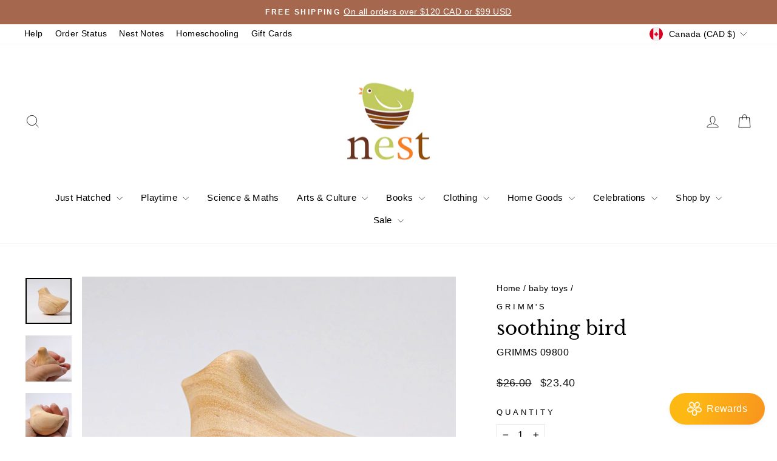

--- FILE ---
content_type: text/html; charset=utf-8
request_url: https://www.nest.ca/collections/organic-baby-toys/products/soothing-bird
body_size: 54763
content:















<!doctype html>
<html class="no-js" lang="en" dir="ltr">
<head>
  <meta charset="utf-8">
  <meta http-equiv="X-UA-Compatible" content="IE=edge,chrome=1">
  <meta name="viewport" content="width=device-width,initial-scale=1">
  <meta name="theme-color" content="#a5674d">
  <link rel="canonical" href="https://www.nest.ca/products/soothing-bird">
  <link rel="preconnect" href="https://cdn.shopify.com" crossorigin>
  <link rel="preconnect" href="https://fonts.shopifycdn.com" crossorigin>
  <link rel="dns-prefetch" href="https://productreviews.shopifycdn.com">
  <link rel="dns-prefetch" href="https://ajax.googleapis.com">
  <link rel="dns-prefetch" href="https://maps.googleapis.com">
  <link rel="dns-prefetch" href="https://maps.gstatic.com"><link rel="shortcut icon" href="//www.nest.ca/cdn/shop/files/NEST_LOGO_web_only_32x32.png?v=1678831191" type="image/png" /><title>soothing bird
&ndash; Nest
</title>
<meta name="description" content="Grimm&#39;s smoothly shaped, rounded bird has a soothing and relaxing effect on young and old. Made from alder, non-toxic plant based oil finish. Measures approx 8 cm long. Made in Europe. Wood gives many different sensory experiences - wonderful for small children.  It has grain, sometimes lighter or darker.  It is hard o"><meta property="og:site_name" content="Nest">
  <meta property="og:url" content="https://www.nest.ca/products/soothing-bird">
  <meta property="og:title" content="soothing bird">
  <meta property="og:type" content="product">
  <meta property="og:description" content="Grimm&#39;s smoothly shaped, rounded bird has a soothing and relaxing effect on young and old. Made from alder, non-toxic plant based oil finish. Measures approx 8 cm long. Made in Europe. Wood gives many different sensory experiences - wonderful for small children.  It has grain, sometimes lighter or darker.  It is hard o"><meta property="og:image" content="http://www.nest.ca/cdn/shop/products/Art098009B7D74921CAA4AC09DDDDB537F130806_c5f2895f-b4d9-42d8-8c69-8f5661dfd033.jpg?v=1619557343">
    <meta property="og:image:secure_url" content="https://www.nest.ca/cdn/shop/products/Art098009B7D74921CAA4AC09DDDDB537F130806_c5f2895f-b4d9-42d8-8c69-8f5661dfd033.jpg?v=1619557343">
    <meta property="og:image:width" content="1800">
    <meta property="og:image:height" content="1800"><meta name="twitter:site" content="@">
  <meta name="twitter:card" content="summary_large_image">
  <meta name="twitter:title" content="soothing bird">
  <meta name="twitter:description" content="Grimm&#39;s smoothly shaped, rounded bird has a soothing and relaxing effect on young and old. Made from alder, non-toxic plant based oil finish. Measures approx 8 cm long. Made in Europe. Wood gives many different sensory experiences - wonderful for small children.  It has grain, sometimes lighter or darker.  It is hard o">
<script async crossorigin fetchpriority="high" src="/cdn/shopifycloud/importmap-polyfill/es-modules-shim.2.4.0.js"></script>
<script type="importmap">
{
  "imports": {
    "element.base-media": "//www.nest.ca/cdn/shop/t/217/assets/element.base-media.js?v=61305152781971747521759844320",
    "element.image.parallax": "//www.nest.ca/cdn/shop/t/217/assets/element.image.parallax.js?v=59188309605188605141759844321",
    "element.model": "//www.nest.ca/cdn/shop/t/217/assets/element.model.js?v=104979259955732717291759844321",
    "element.quantity-selector": "//www.nest.ca/cdn/shop/t/217/assets/element.quantity-selector.js?v=68208048201360514121759844322",
    "element.text.rte": "//www.nest.ca/cdn/shop/t/217/assets/element.text.rte.js?v=28194737298593644281759844322",
    "element.video": "//www.nest.ca/cdn/shop/t/217/assets/element.video.js?v=110560105447302630031759844322",
    "is-land": "//www.nest.ca/cdn/shop/t/217/assets/is-land.min.js?v=92343381495565747271759844354",
    "util.misc": "//www.nest.ca/cdn/shop/t/217/assets/util.misc.js?v=117964846174238173191759844369",
    "util.product-loader": "//www.nest.ca/cdn/shop/t/217/assets/util.product-loader.js?v=71947287259713254281759844370",
    "util.resource-loader": "//www.nest.ca/cdn/shop/t/217/assets/util.resource-loader.js?v=81301169148003274841759844370",
    "vendor.in-view": "//www.nest.ca/cdn/shop/t/217/assets/vendor.in-view.js?v=126891093837844970591759844371"
  }
}
</script><script type="module" src="//www.nest.ca/cdn/shop/t/217/assets/is-land.min.js?v=92343381495565747271759844354"></script>
<style data-shopify>@font-face {
  font-family: "Libre Baskerville";
  font-weight: 400;
  font-style: normal;
  font-display: swap;
  src: url("//www.nest.ca/cdn/fonts/libre_baskerville/librebaskerville_n4.2ec9ee517e3ce28d5f1e6c6e75efd8a97e59c189.woff2") format("woff2"),
       url("//www.nest.ca/cdn/fonts/libre_baskerville/librebaskerville_n4.323789551b85098885c8eccedfb1bd8f25f56007.woff") format("woff");
}

  

  
  
  
</style><link href="//www.nest.ca/cdn/shop/t/217/assets/theme.css?v=93626464380700918791759844390" rel="stylesheet" type="text/css" media="all" />
<style data-shopify>:root {
    --typeHeaderPrimary: "Libre Baskerville";
    --typeHeaderFallback: serif;
    --typeHeaderSize: 36px;
    --typeHeaderWeight: 400;
    --typeHeaderLineHeight: 1.2;
    --typeHeaderSpacing: 0.0em;

    --typeBasePrimary:Arial;
    --typeBaseFallback:sans-serif;
    --typeBaseSize: 16px;
    --typeBaseWeight: 400;
    --typeBaseSpacing: 0.025em;
    --typeBaseLineHeight: 1.5;
    --typeBaselineHeightMinus01: 1.4;

    --typeCollectionTitle: 35px;

    --iconWeight: 2px;
    --iconLinecaps: miter;

    
        --buttonRadius: 0;
    

    --colorGridOverlayOpacity: 0.2;
    --colorAnnouncement: #a5674d;
    --colorAnnouncementText: #ffffff;

    --colorBody: #ffffff;
    --colorBodyAlpha05: rgba(255, 255, 255, 0.05);
    --colorBodyDim: #f2f2f2;
    --colorBodyLightDim: #fafafa;
    --colorBodyMediumDim: #f5f5f5;


    --colorBorder: #e8e8e1;

    --colorBtnPrimary: #a5674d;
    --colorBtnPrimaryLight: #ba826b;
    --colorBtnPrimaryDim: #945c45;
    --colorBtnPrimaryText: #ffffff;

    --colorCartDot: #fdb813;

    --colorDrawers: #ffffff;
    --colorDrawersDim: #f2f2f2;
    --colorDrawerBorder: #e8e8e1;
    --colorDrawerText: #000000;
    --colorDrawerTextDark: #000000;
    --colorDrawerButton: #69331f;
    --colorDrawerButtonText: #ffffff;

    --colorFooter: #ffffff;
    --colorFooterText: #242430;
    --colorFooterTextAlpha01: #242430;

    --colorGridOverlay: #000000;
    --colorGridOverlayOpacity: 0.1;

    --colorHeaderTextAlpha01: rgba(0, 0, 0, 0.1);

    --colorHeroText: #ffffff;

    --colorSmallImageBg: #ffffff;
    --colorLargeImageBg: #0f0f0f;

    --colorImageOverlay: #000000;
    --colorImageOverlayOpacity: 0.0;
    --colorImageOverlayTextShadow: 0.22;

    --colorLink: #000000;

    --colorModalBg: rgba(230, 230, 230, 0.6);

    --colorNav: #ffffff;
    --colorNavText: #000000;

    --colorPrice: #1c1d1d;

    --colorSaleTag: rgba(0,0,0,0);
    --colorSaleTagText: #ffffff;

    --colorTextBody: #000000;
    --colorTextBodyAlpha015: rgba(0, 0, 0, 0.15);
    --colorTextBodyAlpha005: rgba(0, 0, 0, 0.05);
    --colorTextBodyAlpha008: rgba(0, 0, 0, 0.08);
    --colorTextSavings: #69331f;

    --urlIcoSelect: url(//www.nest.ca/cdn/shop/t/217/assets/ico-select.svg);
    --urlIcoSelectFooter: url(//www.nest.ca/cdn/shop/t/217/assets/ico-select-footer.svg);
    --urlIcoSelectWhite: url(//www.nest.ca/cdn/shop/t/217/assets/ico-select-white.svg);

    --grid-gutter: 17px;
    --drawer-gutter: 20px;

    --sizeChartMargin: 25px 0;
    --sizeChartIconMargin: 5px;

    --newsletterReminderPadding: 40px;

    /*Shop Pay Installments*/
    --color-body-text: #000000;
    --color-body: #ffffff;
    --color-bg: #ffffff;
    }

    .placeholder-content {
    background-image: linear-gradient(100deg, #ffffff 40%, #f7f7f7 63%, #ffffff 79%);
    }</style><script>
    document.documentElement.className = document.documentElement.className.replace('no-js', 'js');

    window.theme = window.theme || {};
    theme.routes = {
      home: "/",
      cart: "/cart.js",
      cartPage: "/cart",
      cartAdd: "/cart/add.js",
      cartChange: "/cart/change.js",
      search: "/search",
      predictiveSearch: "/search/suggest"
    };
    theme.strings = {
      soldOut: "Sold Out",
      unavailable: "Unavailable",
      inStockLabel: "Ships from Ottawa, Canada",
      oneStockLabel: "Low stock - [count] item left",
      otherStockLabel: "Low stock - [count] items left",
      willNotShipUntil: "Ready to ship [date]",
      willBeInStockAfter: "Back in stock [date]",
      waitingForStock: "Ships once back in stock",
      savePrice: "Save [saved_amount]",
      cartEmpty: "Your cart is currently empty.",
      cartTermsConfirmation: "You must agree with the terms and conditions of sales to check out",
      searchCollections: "Collections",
      searchPages: "Pages",
      searchArticles: "Articles",
      productFrom: "from ",
      maxQuantity: "You can only have [quantity] of [title] in your cart."
    };
    theme.settings = {
      cartType: "drawer",
      isCustomerTemplate: false,
      moneyFormat: "${{amount}}",
      saveType: "percent",
      productImageSize: "square",
      productImageCover: false,
      predictiveSearch: true,
      predictiveSearchType: null,
      predictiveSearchVendor: true,
      predictiveSearchPrice: false,
      quickView: true,
      themeName: 'Impulse',
      themeVersion: "8.1.0"
    };
  </script>

  
  <script>window.performance && window.performance.mark && window.performance.mark('shopify.content_for_header.start');</script><meta name="google-site-verification" content="6xneLIRjLNxetOhD2O66VqF0bF-HyG3Tv3dZTZZj0bg">
<meta id="shopify-digital-wallet" name="shopify-digital-wallet" content="/5657597/digital_wallets/dialog">
<meta name="shopify-checkout-api-token" content="60fd54e5b311842306832b6a8c62f2b6">
<meta id="in-context-paypal-metadata" data-shop-id="5657597" data-venmo-supported="false" data-environment="production" data-locale="en_US" data-paypal-v4="true" data-currency="CAD">
<link rel="alternate" type="application/json+oembed" href="https://www.nest.ca/products/soothing-bird.oembed">
<script async="async" src="/checkouts/internal/preloads.js?locale=en-CA"></script>
<script id="apple-pay-shop-capabilities" type="application/json">{"shopId":5657597,"countryCode":"CA","currencyCode":"CAD","merchantCapabilities":["supports3DS"],"merchantId":"gid:\/\/shopify\/Shop\/5657597","merchantName":"Nest","requiredBillingContactFields":["postalAddress","email","phone"],"requiredShippingContactFields":["postalAddress","email","phone"],"shippingType":"shipping","supportedNetworks":["visa","masterCard","amex","discover","interac","jcb"],"total":{"type":"pending","label":"Nest","amount":"1.00"},"shopifyPaymentsEnabled":true,"supportsSubscriptions":true}</script>
<script id="shopify-features" type="application/json">{"accessToken":"60fd54e5b311842306832b6a8c62f2b6","betas":["rich-media-storefront-analytics"],"domain":"www.nest.ca","predictiveSearch":true,"shopId":5657597,"locale":"en"}</script>
<script>var Shopify = Shopify || {};
Shopify.shop = "nest-european-toys-home-2.myshopify.com";
Shopify.locale = "en";
Shopify.currency = {"active":"CAD","rate":"1.0"};
Shopify.country = "CA";
Shopify.theme = {"name":"Impulse Oct 2025","id":132659707959,"schema_name":"Impulse","schema_version":"8.1.0","theme_store_id":857,"role":"main"};
Shopify.theme.handle = "null";
Shopify.theme.style = {"id":null,"handle":null};
Shopify.cdnHost = "www.nest.ca/cdn";
Shopify.routes = Shopify.routes || {};
Shopify.routes.root = "/";</script>
<script type="module">!function(o){(o.Shopify=o.Shopify||{}).modules=!0}(window);</script>
<script>!function(o){function n(){var o=[];function n(){o.push(Array.prototype.slice.apply(arguments))}return n.q=o,n}var t=o.Shopify=o.Shopify||{};t.loadFeatures=n(),t.autoloadFeatures=n()}(window);</script>
<script id="shop-js-analytics" type="application/json">{"pageType":"product"}</script>
<script defer="defer" async type="module" src="//www.nest.ca/cdn/shopifycloud/shop-js/modules/v2/client.init-shop-cart-sync_BT-GjEfc.en.esm.js"></script>
<script defer="defer" async type="module" src="//www.nest.ca/cdn/shopifycloud/shop-js/modules/v2/chunk.common_D58fp_Oc.esm.js"></script>
<script defer="defer" async type="module" src="//www.nest.ca/cdn/shopifycloud/shop-js/modules/v2/chunk.modal_xMitdFEc.esm.js"></script>
<script type="module">
  await import("//www.nest.ca/cdn/shopifycloud/shop-js/modules/v2/client.init-shop-cart-sync_BT-GjEfc.en.esm.js");
await import("//www.nest.ca/cdn/shopifycloud/shop-js/modules/v2/chunk.common_D58fp_Oc.esm.js");
await import("//www.nest.ca/cdn/shopifycloud/shop-js/modules/v2/chunk.modal_xMitdFEc.esm.js");

  window.Shopify.SignInWithShop?.initShopCartSync?.({"fedCMEnabled":true,"windoidEnabled":true});

</script>
<script>(function() {
  var isLoaded = false;
  function asyncLoad() {
    if (isLoaded) return;
    isLoaded = true;
    var urls = ["https:\/\/storage.googleapis.com\/pdf-uploader-v2.appspot.com\/nest-european-toys-home-2\/script\/script182315f9cf6.js?shop=nest-european-toys-home-2.myshopify.com","https:\/\/cdn.nfcube.com\/instafeed-c2396daecbc8fc5e2005f76c4d93664f.js?shop=nest-european-toys-home-2.myshopify.com","https:\/\/customer-first-focus.b-cdn.net\/cffPCLoader_min.js?shop=nest-european-toys-home-2.myshopify.com","https:\/\/d217z8zw4dqir.cloudfront.net\/script_tags\/loop_snippets?shop=nest-european-toys-home-2.myshopify.com"];
    for (var i = 0; i < urls.length; i++) {
      var s = document.createElement('script');
      s.type = 'text/javascript';
      s.async = true;
      s.src = urls[i];
      var x = document.getElementsByTagName('script')[0];
      x.parentNode.insertBefore(s, x);
    }
  };
  if(window.attachEvent) {
    window.attachEvent('onload', asyncLoad);
  } else {
    window.addEventListener('load', asyncLoad, false);
  }
})();</script>
<script id="__st">var __st={"a":5657597,"offset":-18000,"reqid":"efa18b9a-538b-4012-9d8e-92a7bf352b6a-1769400514","pageurl":"www.nest.ca\/collections\/organic-baby-toys\/products\/soothing-bird","u":"6671c6cae0d1","p":"product","rtyp":"product","rid":6556236841015};</script>
<script>window.ShopifyPaypalV4VisibilityTracking = true;</script>
<script id="captcha-bootstrap">!function(){'use strict';const t='contact',e='account',n='new_comment',o=[[t,t],['blogs',n],['comments',n],[t,'customer']],c=[[e,'customer_login'],[e,'guest_login'],[e,'recover_customer_password'],[e,'create_customer']],r=t=>t.map((([t,e])=>`form[action*='/${t}']:not([data-nocaptcha='true']) input[name='form_type'][value='${e}']`)).join(','),a=t=>()=>t?[...document.querySelectorAll(t)].map((t=>t.form)):[];function s(){const t=[...o],e=r(t);return a(e)}const i='password',u='form_key',d=['recaptcha-v3-token','g-recaptcha-response','h-captcha-response',i],f=()=>{try{return window.sessionStorage}catch{return}},m='__shopify_v',_=t=>t.elements[u];function p(t,e,n=!1){try{const o=window.sessionStorage,c=JSON.parse(o.getItem(e)),{data:r}=function(t){const{data:e,action:n}=t;return t[m]||n?{data:e,action:n}:{data:t,action:n}}(c);for(const[e,n]of Object.entries(r))t.elements[e]&&(t.elements[e].value=n);n&&o.removeItem(e)}catch(o){console.error('form repopulation failed',{error:o})}}const l='form_type',E='cptcha';function T(t){t.dataset[E]=!0}const w=window,h=w.document,L='Shopify',v='ce_forms',y='captcha';let A=!1;((t,e)=>{const n=(g='f06e6c50-85a8-45c8-87d0-21a2b65856fe',I='https://cdn.shopify.com/shopifycloud/storefront-forms-hcaptcha/ce_storefront_forms_captcha_hcaptcha.v1.5.2.iife.js',D={infoText:'Protected by hCaptcha',privacyText:'Privacy',termsText:'Terms'},(t,e,n)=>{const o=w[L][v],c=o.bindForm;if(c)return c(t,g,e,D).then(n);var r;o.q.push([[t,g,e,D],n]),r=I,A||(h.body.append(Object.assign(h.createElement('script'),{id:'captcha-provider',async:!0,src:r})),A=!0)});var g,I,D;w[L]=w[L]||{},w[L][v]=w[L][v]||{},w[L][v].q=[],w[L][y]=w[L][y]||{},w[L][y].protect=function(t,e){n(t,void 0,e),T(t)},Object.freeze(w[L][y]),function(t,e,n,w,h,L){const[v,y,A,g]=function(t,e,n){const i=e?o:[],u=t?c:[],d=[...i,...u],f=r(d),m=r(i),_=r(d.filter((([t,e])=>n.includes(e))));return[a(f),a(m),a(_),s()]}(w,h,L),I=t=>{const e=t.target;return e instanceof HTMLFormElement?e:e&&e.form},D=t=>v().includes(t);t.addEventListener('submit',(t=>{const e=I(t);if(!e)return;const n=D(e)&&!e.dataset.hcaptchaBound&&!e.dataset.recaptchaBound,o=_(e),c=g().includes(e)&&(!o||!o.value);(n||c)&&t.preventDefault(),c&&!n&&(function(t){try{if(!f())return;!function(t){const e=f();if(!e)return;const n=_(t);if(!n)return;const o=n.value;o&&e.removeItem(o)}(t);const e=Array.from(Array(32),(()=>Math.random().toString(36)[2])).join('');!function(t,e){_(t)||t.append(Object.assign(document.createElement('input'),{type:'hidden',name:u})),t.elements[u].value=e}(t,e),function(t,e){const n=f();if(!n)return;const o=[...t.querySelectorAll(`input[type='${i}']`)].map((({name:t})=>t)),c=[...d,...o],r={};for(const[a,s]of new FormData(t).entries())c.includes(a)||(r[a]=s);n.setItem(e,JSON.stringify({[m]:1,action:t.action,data:r}))}(t,e)}catch(e){console.error('failed to persist form',e)}}(e),e.submit())}));const S=(t,e)=>{t&&!t.dataset[E]&&(n(t,e.some((e=>e===t))),T(t))};for(const o of['focusin','change'])t.addEventListener(o,(t=>{const e=I(t);D(e)&&S(e,y())}));const B=e.get('form_key'),M=e.get(l),P=B&&M;t.addEventListener('DOMContentLoaded',(()=>{const t=y();if(P)for(const e of t)e.elements[l].value===M&&p(e,B);[...new Set([...A(),...v().filter((t=>'true'===t.dataset.shopifyCaptcha))])].forEach((e=>S(e,t)))}))}(h,new URLSearchParams(w.location.search),n,t,e,['guest_login'])})(!0,!0)}();</script>
<script integrity="sha256-4kQ18oKyAcykRKYeNunJcIwy7WH5gtpwJnB7kiuLZ1E=" data-source-attribution="shopify.loadfeatures" defer="defer" src="//www.nest.ca/cdn/shopifycloud/storefront/assets/storefront/load_feature-a0a9edcb.js" crossorigin="anonymous"></script>
<script data-source-attribution="shopify.dynamic_checkout.dynamic.init">var Shopify=Shopify||{};Shopify.PaymentButton=Shopify.PaymentButton||{isStorefrontPortableWallets:!0,init:function(){window.Shopify.PaymentButton.init=function(){};var t=document.createElement("script");t.src="https://www.nest.ca/cdn/shopifycloud/portable-wallets/latest/portable-wallets.en.js",t.type="module",document.head.appendChild(t)}};
</script>
<script data-source-attribution="shopify.dynamic_checkout.buyer_consent">
  function portableWalletsHideBuyerConsent(e){var t=document.getElementById("shopify-buyer-consent"),n=document.getElementById("shopify-subscription-policy-button");t&&n&&(t.classList.add("hidden"),t.setAttribute("aria-hidden","true"),n.removeEventListener("click",e))}function portableWalletsShowBuyerConsent(e){var t=document.getElementById("shopify-buyer-consent"),n=document.getElementById("shopify-subscription-policy-button");t&&n&&(t.classList.remove("hidden"),t.removeAttribute("aria-hidden"),n.addEventListener("click",e))}window.Shopify?.PaymentButton&&(window.Shopify.PaymentButton.hideBuyerConsent=portableWalletsHideBuyerConsent,window.Shopify.PaymentButton.showBuyerConsent=portableWalletsShowBuyerConsent);
</script>
<script data-source-attribution="shopify.dynamic_checkout.cart.bootstrap">document.addEventListener("DOMContentLoaded",(function(){function t(){return document.querySelector("shopify-accelerated-checkout-cart, shopify-accelerated-checkout")}if(t())Shopify.PaymentButton.init();else{new MutationObserver((function(e,n){t()&&(Shopify.PaymentButton.init(),n.disconnect())})).observe(document.body,{childList:!0,subtree:!0})}}));
</script>
<link id="shopify-accelerated-checkout-styles" rel="stylesheet" media="screen" href="https://www.nest.ca/cdn/shopifycloud/portable-wallets/latest/accelerated-checkout-backwards-compat.css" crossorigin="anonymous">
<style id="shopify-accelerated-checkout-cart">
        #shopify-buyer-consent {
  margin-top: 1em;
  display: inline-block;
  width: 100%;
}

#shopify-buyer-consent.hidden {
  display: none;
}

#shopify-subscription-policy-button {
  background: none;
  border: none;
  padding: 0;
  text-decoration: underline;
  font-size: inherit;
  cursor: pointer;
}

#shopify-subscription-policy-button::before {
  box-shadow: none;
}

      </style>

<script>window.performance && window.performance.mark && window.performance.mark('shopify.content_for_header.end');</script>
  <!-- "snippets/shogun-products.liquid" was not rendered, the associated app was uninstalled -->


  <style data-shopify>
    :root {
      /* Root Variables */
      /* ========================= */
      --root-color-primary: #000000;
      --color-primary: #000000;
      --root-color-secondary: #ffffff;
      --color-secondary: #ffffff;
      --color-sale-tag: rgba(0,0,0,0);
      --color-sale-tag-text: #ffffff;
      --layout-section-padding-block: 3rem;
      --layout-section-padding-inline--md: 40px;
      --layout-section-max-inline-size: 1420px; 


      /* Text */
      /* ========================= */
      
      /* Body Font Styles */
      --element-text-font-family--body: Arial;
      --element-text-font-family-fallback--body: sans-serif;
      --element-text-font-weight--body: 400;
      --element-text-letter-spacing--body: 0.025em;
      --element-text-text-transform--body: none;

      /* Body Font Sizes */
      --element-text-font-size--body: initial;
      --element-text-font-size--body-xs: 12px;
      --element-text-font-size--body-sm: 14px;
      --element-text-font-size--body-md: 16px;
      --element-text-font-size--body-lg: 18px;
      
      /* Body Line Heights */
      --element-text-line-height--body: 1.5;

      /* Heading Font Styles */
      --element-text-font-family--heading: "Libre Baskerville";
      --element-text-font-family-fallback--heading: serif;
      --element-text-font-weight--heading: 400;
      --element-text-letter-spacing--heading: 0.0em;
      
       
      
      
      /* Heading Font Sizes */
      --element-text-font-size--heading-2xl: 52px;
      --element-text-font-size--heading-xl: 36px;
      --element-text-font-size--heading-lg: 30px;
      --element-text-font-size--heading-md: 28px;
      --element-text-font-size--heading-sm: 22px;
      --element-text-font-size--heading-xs: 20px;
      
      /* Heading Line Heights */
      --element-text-line-height--heading: 1.2;

      /* Buttons */
      /* ========================= */
      
          --element-button-radius: 0;
      

      --element-button-padding-block: 12px;
      --element-button-text-transform: uppercase;
      --element-button-font-weight: 800;
      --element-button-font-size: max(calc(var(--typeBaseSize) - 4px), 13px);
      --element-button-letter-spacing: .3em;

      /* Base Color Variables */
      --element-button-color-primary: #a5674d;
      --element-button-color-secondary: #ffffff;
      --element-button-shade-border: 100%;

      /* Hover State Variables */
      --element-button-shade-background--hover: 0%;
      --element-button-shade-border--hover: 100%;

      /* Focus State Variables */
      --element-button-color-focus: var(--color-focus);

      /* Inputs */
      /* ========================= */
      
          --element-icon-radius: 0;
      

      --element-input-font-size: var(--element-text-font-size--body-sm);
      --element-input-box-shadow-shade: 100%;

      /* Hover State Variables */
      --element-input-background-shade--hover: 0%;
      --element-input-box-shadow-spread-radius--hover: 1px;
    }

    @media only screen and (max-width: 768px) {
      :root {
        --element-button-font-size: max(calc(var(--typeBaseSize) - 5px), 11px);
      }
    }

    .element-radio {
        &:has(input[type='radio']:checked) {
          --element-button-color: var(--element-button-color-secondary);
        }
    }

    /* ATC Button Overrides */
    /* ========================= */

    .element-button[type="submit"],
    .element-button[type="submit"] .element-text,
    .element-button--shopify-payment-wrapper button {
      --element-button-padding-block: 13px;
      --element-button-padding-inline: 20px;
      --element-button-line-height: 1.42;
      --_font-size--body-md: var(--element-button-font-size);

      line-height: 1.42 !important;
    }

    /* When dynamic checkout is enabled */
    product-form:has(.element-button--shopify-payment-wrapper) {
      --element-button-color: #000000;

      .element-button[type="submit"],
      .element-button--shopify-payment-wrapper button {
        min-height: 50px !important;
      }

      .shopify-payment-button {
        margin: 0;
      }
    }

    /* Hover animation for non-angled buttons */
    body:not([data-button_style='angled']) .element-button[type="submit"] {
      position: relative;
      overflow: hidden;

      &:after {
        content: '';
        position: absolute;
        top: 0;
        left: 150%;
        width: 200%;
        height: 100%;
        transform: skewX(-20deg);
        background-image: linear-gradient(to right,transparent, rgba(255,255,255,.25),transparent);
      }

      &:hover:after {
        animation: shine 0.75s cubic-bezier(0.01, 0.56, 1, 1);
      }
    }

    /* ANGLED STYLE - ATC Button Overrides */
    /* ========================= */
    
    [data-button_style='angled'] {
      --element-button-shade-background--active: var(--element-button-shade-background);
      --element-button-shade-border--active: var(--element-button-shade-border);

      .element-button[type="submit"] {
        --_box-shadow: none;

        position: relative;
        max-width: 94%;
        border-top: 1px solid #a5674d;
        border-bottom: 1px solid #a5674d;
        
        &:before,
        &:after {
          content: '';
          position: absolute;
          display: block;
          top: -1px;
          bottom: -1px;
          width: 20px;
          transform: skewX(-12deg);
          background-color: #a5674d;
        }
        
        &:before {
          left: -6px;
        }
        
        &:after {
          right: -6px;
        }
      }

      /* When dynamic checkout is enabled */
      product-form:has(.element-button--shopify-payment-wrapper) {
        .element-button[type="submit"]:before,
        .element-button[type="submit"]:after {
          background-color: color-mix(in srgb,var(--_color-text) var(--_shade-background),var(--_color-background));
          border-top: 1px solid #a5674d;
          border-bottom: 1px solid #a5674d;
        }

        .element-button[type="submit"]:before {
          border-left: 1px solid #a5674d;
        }
        
        .element-button[type="submit"]:after {
          border-right: 1px solid #a5674d;
        }
      }

      .element-button--shopify-payment-wrapper {
        --_color-background: #a5674d;

        button:hover,
        button:before,
        button:after {
          background-color: color-mix(in srgb,var(--_color-text) var(--_shade-background),var(--_color-background)) !important;
        }

        button:not(button:focus-visible) {
          box-shadow: none !important;
        }
      }
    }
  </style>

  <script src="//www.nest.ca/cdn/shop/t/217/assets/vendor-scripts-v11.js" defer="defer"></script><link rel="stylesheet" href="//www.nest.ca/cdn/shop/t/217/assets/country-flags.css"><script src="//www.nest.ca/cdn/shop/t/217/assets/theme.js?v=22325264162658116151759844369" defer="defer"></script>

      <script type="text/javascript" id="loop-subscription-script" src="//www.nest.ca/cdn/shop/t/217/assets/loop-widget.js?v=106822643431440590871759844355"></script>
    

  <!-- "snippets/shogun-head.liquid" was not rendered, the associated app was uninstalled -->
<!-- BEGIN app block: shopify://apps/persistent-cart/blocks/script_js/4ce05194-341e-4641-aaf4-5a8dad5444cb --><script>
  window.cffPCLiquidPlaced = true;
</script>







  
  
  <script defer src="https://cdn.shopify.com/extensions/019a793c-ad27-7882-8471-201b37e34f5e/persistent-cart-66/assets/cffPC.production.min.js" onerror="this.onerror=null;this.remove();var s=document.createElement('script');s.defer=true;s.src='https://customer-first-focus.b-cdn.net/cffPC.production.min.js';document.head.appendChild(s);"></script>




<!-- END app block --><script src="https://cdn.shopify.com/extensions/019be000-45e5-7dd5-bf55-19547a0e17ba/cartbite-76/assets/cartbite-embed.js" type="text/javascript" defer="defer"></script>
<script src="https://cdn.shopify.com/extensions/019bec07-88cf-781e-9102-f5f8ea30a972/wishlist-shopify-app-638/assets/addtowishlistbutton.js" type="text/javascript" defer="defer"></script>
<link href="https://cdn.shopify.com/extensions/019bec07-88cf-781e-9102-f5f8ea30a972/wishlist-shopify-app-638/assets/addtowishlistbutton.css" rel="stylesheet" type="text/css" media="all">
<link href="https://monorail-edge.shopifysvc.com" rel="dns-prefetch">
<script>(function(){if ("sendBeacon" in navigator && "performance" in window) {try {var session_token_from_headers = performance.getEntriesByType('navigation')[0].serverTiming.find(x => x.name == '_s').description;} catch {var session_token_from_headers = undefined;}var session_cookie_matches = document.cookie.match(/_shopify_s=([^;]*)/);var session_token_from_cookie = session_cookie_matches && session_cookie_matches.length === 2 ? session_cookie_matches[1] : "";var session_token = session_token_from_headers || session_token_from_cookie || "";function handle_abandonment_event(e) {var entries = performance.getEntries().filter(function(entry) {return /monorail-edge.shopifysvc.com/.test(entry.name);});if (!window.abandonment_tracked && entries.length === 0) {window.abandonment_tracked = true;var currentMs = Date.now();var navigation_start = performance.timing.navigationStart;var payload = {shop_id: 5657597,url: window.location.href,navigation_start,duration: currentMs - navigation_start,session_token,page_type: "product"};window.navigator.sendBeacon("https://monorail-edge.shopifysvc.com/v1/produce", JSON.stringify({schema_id: "online_store_buyer_site_abandonment/1.1",payload: payload,metadata: {event_created_at_ms: currentMs,event_sent_at_ms: currentMs}}));}}window.addEventListener('pagehide', handle_abandonment_event);}}());</script>
<script id="web-pixels-manager-setup">(function e(e,d,r,n,o){if(void 0===o&&(o={}),!Boolean(null===(a=null===(i=window.Shopify)||void 0===i?void 0:i.analytics)||void 0===a?void 0:a.replayQueue)){var i,a;window.Shopify=window.Shopify||{};var t=window.Shopify;t.analytics=t.analytics||{};var s=t.analytics;s.replayQueue=[],s.publish=function(e,d,r){return s.replayQueue.push([e,d,r]),!0};try{self.performance.mark("wpm:start")}catch(e){}var l=function(){var e={modern:/Edge?\/(1{2}[4-9]|1[2-9]\d|[2-9]\d{2}|\d{4,})\.\d+(\.\d+|)|Firefox\/(1{2}[4-9]|1[2-9]\d|[2-9]\d{2}|\d{4,})\.\d+(\.\d+|)|Chrom(ium|e)\/(9{2}|\d{3,})\.\d+(\.\d+|)|(Maci|X1{2}).+ Version\/(15\.\d+|(1[6-9]|[2-9]\d|\d{3,})\.\d+)([,.]\d+|)( \(\w+\)|)( Mobile\/\w+|) Safari\/|Chrome.+OPR\/(9{2}|\d{3,})\.\d+\.\d+|(CPU[ +]OS|iPhone[ +]OS|CPU[ +]iPhone|CPU IPhone OS|CPU iPad OS)[ +]+(15[._]\d+|(1[6-9]|[2-9]\d|\d{3,})[._]\d+)([._]\d+|)|Android:?[ /-](13[3-9]|1[4-9]\d|[2-9]\d{2}|\d{4,})(\.\d+|)(\.\d+|)|Android.+Firefox\/(13[5-9]|1[4-9]\d|[2-9]\d{2}|\d{4,})\.\d+(\.\d+|)|Android.+Chrom(ium|e)\/(13[3-9]|1[4-9]\d|[2-9]\d{2}|\d{4,})\.\d+(\.\d+|)|SamsungBrowser\/([2-9]\d|\d{3,})\.\d+/,legacy:/Edge?\/(1[6-9]|[2-9]\d|\d{3,})\.\d+(\.\d+|)|Firefox\/(5[4-9]|[6-9]\d|\d{3,})\.\d+(\.\d+|)|Chrom(ium|e)\/(5[1-9]|[6-9]\d|\d{3,})\.\d+(\.\d+|)([\d.]+$|.*Safari\/(?![\d.]+ Edge\/[\d.]+$))|(Maci|X1{2}).+ Version\/(10\.\d+|(1[1-9]|[2-9]\d|\d{3,})\.\d+)([,.]\d+|)( \(\w+\)|)( Mobile\/\w+|) Safari\/|Chrome.+OPR\/(3[89]|[4-9]\d|\d{3,})\.\d+\.\d+|(CPU[ +]OS|iPhone[ +]OS|CPU[ +]iPhone|CPU IPhone OS|CPU iPad OS)[ +]+(10[._]\d+|(1[1-9]|[2-9]\d|\d{3,})[._]\d+)([._]\d+|)|Android:?[ /-](13[3-9]|1[4-9]\d|[2-9]\d{2}|\d{4,})(\.\d+|)(\.\d+|)|Mobile Safari.+OPR\/([89]\d|\d{3,})\.\d+\.\d+|Android.+Firefox\/(13[5-9]|1[4-9]\d|[2-9]\d{2}|\d{4,})\.\d+(\.\d+|)|Android.+Chrom(ium|e)\/(13[3-9]|1[4-9]\d|[2-9]\d{2}|\d{4,})\.\d+(\.\d+|)|Android.+(UC? ?Browser|UCWEB|U3)[ /]?(15\.([5-9]|\d{2,})|(1[6-9]|[2-9]\d|\d{3,})\.\d+)\.\d+|SamsungBrowser\/(5\.\d+|([6-9]|\d{2,})\.\d+)|Android.+MQ{2}Browser\/(14(\.(9|\d{2,})|)|(1[5-9]|[2-9]\d|\d{3,})(\.\d+|))(\.\d+|)|K[Aa][Ii]OS\/(3\.\d+|([4-9]|\d{2,})\.\d+)(\.\d+|)/},d=e.modern,r=e.legacy,n=navigator.userAgent;return n.match(d)?"modern":n.match(r)?"legacy":"unknown"}(),u="modern"===l?"modern":"legacy",c=(null!=n?n:{modern:"",legacy:""})[u],f=function(e){return[e.baseUrl,"/wpm","/b",e.hashVersion,"modern"===e.buildTarget?"m":"l",".js"].join("")}({baseUrl:d,hashVersion:r,buildTarget:u}),m=function(e){var d=e.version,r=e.bundleTarget,n=e.surface,o=e.pageUrl,i=e.monorailEndpoint;return{emit:function(e){var a=e.status,t=e.errorMsg,s=(new Date).getTime(),l=JSON.stringify({metadata:{event_sent_at_ms:s},events:[{schema_id:"web_pixels_manager_load/3.1",payload:{version:d,bundle_target:r,page_url:o,status:a,surface:n,error_msg:t},metadata:{event_created_at_ms:s}}]});if(!i)return console&&console.warn&&console.warn("[Web Pixels Manager] No Monorail endpoint provided, skipping logging."),!1;try{return self.navigator.sendBeacon.bind(self.navigator)(i,l)}catch(e){}var u=new XMLHttpRequest;try{return u.open("POST",i,!0),u.setRequestHeader("Content-Type","text/plain"),u.send(l),!0}catch(e){return console&&console.warn&&console.warn("[Web Pixels Manager] Got an unhandled error while logging to Monorail."),!1}}}}({version:r,bundleTarget:l,surface:e.surface,pageUrl:self.location.href,monorailEndpoint:e.monorailEndpoint});try{o.browserTarget=l,function(e){var d=e.src,r=e.async,n=void 0===r||r,o=e.onload,i=e.onerror,a=e.sri,t=e.scriptDataAttributes,s=void 0===t?{}:t,l=document.createElement("script"),u=document.querySelector("head"),c=document.querySelector("body");if(l.async=n,l.src=d,a&&(l.integrity=a,l.crossOrigin="anonymous"),s)for(var f in s)if(Object.prototype.hasOwnProperty.call(s,f))try{l.dataset[f]=s[f]}catch(e){}if(o&&l.addEventListener("load",o),i&&l.addEventListener("error",i),u)u.appendChild(l);else{if(!c)throw new Error("Did not find a head or body element to append the script");c.appendChild(l)}}({src:f,async:!0,onload:function(){if(!function(){var e,d;return Boolean(null===(d=null===(e=window.Shopify)||void 0===e?void 0:e.analytics)||void 0===d?void 0:d.initialized)}()){var d=window.webPixelsManager.init(e)||void 0;if(d){var r=window.Shopify.analytics;r.replayQueue.forEach((function(e){var r=e[0],n=e[1],o=e[2];d.publishCustomEvent(r,n,o)})),r.replayQueue=[],r.publish=d.publishCustomEvent,r.visitor=d.visitor,r.initialized=!0}}},onerror:function(){return m.emit({status:"failed",errorMsg:"".concat(f," has failed to load")})},sri:function(e){var d=/^sha384-[A-Za-z0-9+/=]+$/;return"string"==typeof e&&d.test(e)}(c)?c:"",scriptDataAttributes:o}),m.emit({status:"loading"})}catch(e){m.emit({status:"failed",errorMsg:(null==e?void 0:e.message)||"Unknown error"})}}})({shopId: 5657597,storefrontBaseUrl: "https://www.nest.ca",extensionsBaseUrl: "https://extensions.shopifycdn.com/cdn/shopifycloud/web-pixels-manager",monorailEndpoint: "https://monorail-edge.shopifysvc.com/unstable/produce_batch",surface: "storefront-renderer",enabledBetaFlags: ["2dca8a86"],webPixelsConfigList: [{"id":"417333303","configuration":"{\"swymApiEndpoint\":\"https:\/\/swymstore-v3free-01.swymrelay.com\",\"swymTier\":\"v3free-01\"}","eventPayloadVersion":"v1","runtimeContext":"STRICT","scriptVersion":"5b6f6917e306bc7f24523662663331c0","type":"APP","apiClientId":1350849,"privacyPurposes":["ANALYTICS","MARKETING","PREFERENCES"],"dataSharingAdjustments":{"protectedCustomerApprovalScopes":["read_customer_email","read_customer_name","read_customer_personal_data","read_customer_phone"]}},{"id":"398655543","configuration":"{\"config\":\"{\\\"pixel_id\\\":\\\"GT-KVMLWR5\\\",\\\"target_country\\\":\\\"CA\\\",\\\"gtag_events\\\":[{\\\"type\\\":\\\"view_item\\\",\\\"action_label\\\":\\\"MC-R95PMPVNL9\\\"},{\\\"type\\\":\\\"purchase\\\",\\\"action_label\\\":\\\"MC-R95PMPVNL9\\\"},{\\\"type\\\":\\\"page_view\\\",\\\"action_label\\\":\\\"MC-R95PMPVNL9\\\"}],\\\"enable_monitoring_mode\\\":false}\"}","eventPayloadVersion":"v1","runtimeContext":"OPEN","scriptVersion":"b2a88bafab3e21179ed38636efcd8a93","type":"APP","apiClientId":1780363,"privacyPurposes":[],"dataSharingAdjustments":{"protectedCustomerApprovalScopes":["read_customer_address","read_customer_email","read_customer_name","read_customer_personal_data","read_customer_phone"]}},{"id":"84803639","eventPayloadVersion":"v1","runtimeContext":"LAX","scriptVersion":"1","type":"CUSTOM","privacyPurposes":["ANALYTICS"],"name":"Google Analytics tag (migrated)"},{"id":"shopify-app-pixel","configuration":"{}","eventPayloadVersion":"v1","runtimeContext":"STRICT","scriptVersion":"0450","apiClientId":"shopify-pixel","type":"APP","privacyPurposes":["ANALYTICS","MARKETING"]},{"id":"shopify-custom-pixel","eventPayloadVersion":"v1","runtimeContext":"LAX","scriptVersion":"0450","apiClientId":"shopify-pixel","type":"CUSTOM","privacyPurposes":["ANALYTICS","MARKETING"]}],isMerchantRequest: false,initData: {"shop":{"name":"Nest","paymentSettings":{"currencyCode":"CAD"},"myshopifyDomain":"nest-european-toys-home-2.myshopify.com","countryCode":"CA","storefrontUrl":"https:\/\/www.nest.ca"},"customer":null,"cart":null,"checkout":null,"productVariants":[{"price":{"amount":23.4,"currencyCode":"CAD"},"product":{"title":"soothing bird","vendor":"Grimm's","id":"6556236841015","untranslatedTitle":"soothing bird","url":"\/products\/soothing-bird","type":"Baby Activity Toys"},"id":"39317171044407","image":{"src":"\/\/www.nest.ca\/cdn\/shop\/products\/Art098009B7D74921CAA4AC09DDDDB537F130806_c5f2895f-b4d9-42d8-8c69-8f5661dfd033.jpg?v=1619557343"},"sku":"GRIMMS 09800","title":"Default Title","untranslatedTitle":"Default Title"}],"purchasingCompany":null},},"https://www.nest.ca/cdn","fcfee988w5aeb613cpc8e4bc33m6693e112",{"modern":"","legacy":""},{"shopId":"5657597","storefrontBaseUrl":"https:\/\/www.nest.ca","extensionBaseUrl":"https:\/\/extensions.shopifycdn.com\/cdn\/shopifycloud\/web-pixels-manager","surface":"storefront-renderer","enabledBetaFlags":"[\"2dca8a86\"]","isMerchantRequest":"false","hashVersion":"fcfee988w5aeb613cpc8e4bc33m6693e112","publish":"custom","events":"[[\"page_viewed\",{}],[\"product_viewed\",{\"productVariant\":{\"price\":{\"amount\":23.4,\"currencyCode\":\"CAD\"},\"product\":{\"title\":\"soothing bird\",\"vendor\":\"Grimm's\",\"id\":\"6556236841015\",\"untranslatedTitle\":\"soothing bird\",\"url\":\"\/products\/soothing-bird\",\"type\":\"Baby Activity Toys\"},\"id\":\"39317171044407\",\"image\":{\"src\":\"\/\/www.nest.ca\/cdn\/shop\/products\/Art098009B7D74921CAA4AC09DDDDB537F130806_c5f2895f-b4d9-42d8-8c69-8f5661dfd033.jpg?v=1619557343\"},\"sku\":\"GRIMMS 09800\",\"title\":\"Default Title\",\"untranslatedTitle\":\"Default Title\"}}]]"});</script><script>
  window.ShopifyAnalytics = window.ShopifyAnalytics || {};
  window.ShopifyAnalytics.meta = window.ShopifyAnalytics.meta || {};
  window.ShopifyAnalytics.meta.currency = 'CAD';
  var meta = {"product":{"id":6556236841015,"gid":"gid:\/\/shopify\/Product\/6556236841015","vendor":"Grimm's","type":"Baby Activity Toys","handle":"soothing-bird","variants":[{"id":39317171044407,"price":2340,"name":"soothing bird","public_title":null,"sku":"GRIMMS 09800"}],"remote":false},"page":{"pageType":"product","resourceType":"product","resourceId":6556236841015,"requestId":"efa18b9a-538b-4012-9d8e-92a7bf352b6a-1769400514"}};
  for (var attr in meta) {
    window.ShopifyAnalytics.meta[attr] = meta[attr];
  }
</script>
<script class="analytics">
  (function () {
    var customDocumentWrite = function(content) {
      var jquery = null;

      if (window.jQuery) {
        jquery = window.jQuery;
      } else if (window.Checkout && window.Checkout.$) {
        jquery = window.Checkout.$;
      }

      if (jquery) {
        jquery('body').append(content);
      }
    };

    var hasLoggedConversion = function(token) {
      if (token) {
        return document.cookie.indexOf('loggedConversion=' + token) !== -1;
      }
      return false;
    }

    var setCookieIfConversion = function(token) {
      if (token) {
        var twoMonthsFromNow = new Date(Date.now());
        twoMonthsFromNow.setMonth(twoMonthsFromNow.getMonth() + 2);

        document.cookie = 'loggedConversion=' + token + '; expires=' + twoMonthsFromNow;
      }
    }

    var trekkie = window.ShopifyAnalytics.lib = window.trekkie = window.trekkie || [];
    if (trekkie.integrations) {
      return;
    }
    trekkie.methods = [
      'identify',
      'page',
      'ready',
      'track',
      'trackForm',
      'trackLink'
    ];
    trekkie.factory = function(method) {
      return function() {
        var args = Array.prototype.slice.call(arguments);
        args.unshift(method);
        trekkie.push(args);
        return trekkie;
      };
    };
    for (var i = 0; i < trekkie.methods.length; i++) {
      var key = trekkie.methods[i];
      trekkie[key] = trekkie.factory(key);
    }
    trekkie.load = function(config) {
      trekkie.config = config || {};
      trekkie.config.initialDocumentCookie = document.cookie;
      var first = document.getElementsByTagName('script')[0];
      var script = document.createElement('script');
      script.type = 'text/javascript';
      script.onerror = function(e) {
        var scriptFallback = document.createElement('script');
        scriptFallback.type = 'text/javascript';
        scriptFallback.onerror = function(error) {
                var Monorail = {
      produce: function produce(monorailDomain, schemaId, payload) {
        var currentMs = new Date().getTime();
        var event = {
          schema_id: schemaId,
          payload: payload,
          metadata: {
            event_created_at_ms: currentMs,
            event_sent_at_ms: currentMs
          }
        };
        return Monorail.sendRequest("https://" + monorailDomain + "/v1/produce", JSON.stringify(event));
      },
      sendRequest: function sendRequest(endpointUrl, payload) {
        // Try the sendBeacon API
        if (window && window.navigator && typeof window.navigator.sendBeacon === 'function' && typeof window.Blob === 'function' && !Monorail.isIos12()) {
          var blobData = new window.Blob([payload], {
            type: 'text/plain'
          });

          if (window.navigator.sendBeacon(endpointUrl, blobData)) {
            return true;
          } // sendBeacon was not successful

        } // XHR beacon

        var xhr = new XMLHttpRequest();

        try {
          xhr.open('POST', endpointUrl);
          xhr.setRequestHeader('Content-Type', 'text/plain');
          xhr.send(payload);
        } catch (e) {
          console.log(e);
        }

        return false;
      },
      isIos12: function isIos12() {
        return window.navigator.userAgent.lastIndexOf('iPhone; CPU iPhone OS 12_') !== -1 || window.navigator.userAgent.lastIndexOf('iPad; CPU OS 12_') !== -1;
      }
    };
    Monorail.produce('monorail-edge.shopifysvc.com',
      'trekkie_storefront_load_errors/1.1',
      {shop_id: 5657597,
      theme_id: 132659707959,
      app_name: "storefront",
      context_url: window.location.href,
      source_url: "//www.nest.ca/cdn/s/trekkie.storefront.8d95595f799fbf7e1d32231b9a28fd43b70c67d3.min.js"});

        };
        scriptFallback.async = true;
        scriptFallback.src = '//www.nest.ca/cdn/s/trekkie.storefront.8d95595f799fbf7e1d32231b9a28fd43b70c67d3.min.js';
        first.parentNode.insertBefore(scriptFallback, first);
      };
      script.async = true;
      script.src = '//www.nest.ca/cdn/s/trekkie.storefront.8d95595f799fbf7e1d32231b9a28fd43b70c67d3.min.js';
      first.parentNode.insertBefore(script, first);
    };
    trekkie.load(
      {"Trekkie":{"appName":"storefront","development":false,"defaultAttributes":{"shopId":5657597,"isMerchantRequest":null,"themeId":132659707959,"themeCityHash":"3353827553912715669","contentLanguage":"en","currency":"CAD","eventMetadataId":"94145604-1d12-4c40-a876-2e66e51623fe"},"isServerSideCookieWritingEnabled":true,"monorailRegion":"shop_domain","enabledBetaFlags":["65f19447"]},"Session Attribution":{},"S2S":{"facebookCapiEnabled":false,"source":"trekkie-storefront-renderer","apiClientId":580111}}
    );

    var loaded = false;
    trekkie.ready(function() {
      if (loaded) return;
      loaded = true;

      window.ShopifyAnalytics.lib = window.trekkie;

      var originalDocumentWrite = document.write;
      document.write = customDocumentWrite;
      try { window.ShopifyAnalytics.merchantGoogleAnalytics.call(this); } catch(error) {};
      document.write = originalDocumentWrite;

      window.ShopifyAnalytics.lib.page(null,{"pageType":"product","resourceType":"product","resourceId":6556236841015,"requestId":"efa18b9a-538b-4012-9d8e-92a7bf352b6a-1769400514","shopifyEmitted":true});

      var match = window.location.pathname.match(/checkouts\/(.+)\/(thank_you|post_purchase)/)
      var token = match? match[1]: undefined;
      if (!hasLoggedConversion(token)) {
        setCookieIfConversion(token);
        window.ShopifyAnalytics.lib.track("Viewed Product",{"currency":"CAD","variantId":39317171044407,"productId":6556236841015,"productGid":"gid:\/\/shopify\/Product\/6556236841015","name":"soothing bird","price":"23.40","sku":"GRIMMS 09800","brand":"Grimm's","variant":null,"category":"Baby Activity Toys","nonInteraction":true,"remote":false},undefined,undefined,{"shopifyEmitted":true});
      window.ShopifyAnalytics.lib.track("monorail:\/\/trekkie_storefront_viewed_product\/1.1",{"currency":"CAD","variantId":39317171044407,"productId":6556236841015,"productGid":"gid:\/\/shopify\/Product\/6556236841015","name":"soothing bird","price":"23.40","sku":"GRIMMS 09800","brand":"Grimm's","variant":null,"category":"Baby Activity Toys","nonInteraction":true,"remote":false,"referer":"https:\/\/www.nest.ca\/collections\/organic-baby-toys\/products\/soothing-bird"});
      }
    });


        var eventsListenerScript = document.createElement('script');
        eventsListenerScript.async = true;
        eventsListenerScript.src = "//www.nest.ca/cdn/shopifycloud/storefront/assets/shop_events_listener-3da45d37.js";
        document.getElementsByTagName('head')[0].appendChild(eventsListenerScript);

})();</script>
  <script>
  if (!window.ga || (window.ga && typeof window.ga !== 'function')) {
    window.ga = function ga() {
      (window.ga.q = window.ga.q || []).push(arguments);
      if (window.Shopify && window.Shopify.analytics && typeof window.Shopify.analytics.publish === 'function') {
        window.Shopify.analytics.publish("ga_stub_called", {}, {sendTo: "google_osp_migration"});
      }
      console.error("Shopify's Google Analytics stub called with:", Array.from(arguments), "\nSee https://help.shopify.com/manual/promoting-marketing/pixels/pixel-migration#google for more information.");
    };
    if (window.Shopify && window.Shopify.analytics && typeof window.Shopify.analytics.publish === 'function') {
      window.Shopify.analytics.publish("ga_stub_initialized", {}, {sendTo: "google_osp_migration"});
    }
  }
</script>
<script
  defer
  src="https://www.nest.ca/cdn/shopifycloud/perf-kit/shopify-perf-kit-3.0.4.min.js"
  data-application="storefront-renderer"
  data-shop-id="5657597"
  data-render-region="gcp-us-east1"
  data-page-type="product"
  data-theme-instance-id="132659707959"
  data-theme-name="Impulse"
  data-theme-version="8.1.0"
  data-monorail-region="shop_domain"
  data-resource-timing-sampling-rate="10"
  data-shs="true"
  data-shs-beacon="true"
  data-shs-export-with-fetch="true"
  data-shs-logs-sample-rate="1"
  data-shs-beacon-endpoint="https://www.nest.ca/api/collect"
></script>
</head>


    <style class="loop-style"> .loop-hidden {
  display: none !important;
}
.loop-full-width {
  width: 100% !important;
}
.loop-subscription-container {
  display: flex;
  flex-direction: column;
}
.loop-selling-plan-fieldset {
  padding: 0;
  margin: 15px 0;
  flex-basis: 100%;
  border-width: 0;
  border-style: groove;
  border-color: threedface;
  border-image: initial;
  border-radius: 0.5em;
  border: 1px solid #c3cfd9 !important;
  overflow: hidden !important;
}
.loop-selling-plan-fieldset-legend {
  display: none;
}
.loop-one-time-purchase-option-position {
  display: flex !important;
}
.loop-purchase-options-label {
  width: auto !important;
  flex: 2;
  padding: 0 !important;
  margin: 0 !important;
  font-size: 1.1em !important;
  line-height: 1.1em !important;
}
.loop-one-time-purchase-option {
  display: flex;
  align-items: center;
  width: 100% !important;
  padding: 1.1em !important;
}
.loop-one-time-purchase-option-radio {
  width: 1.2rem !important;
  height: 1.2rem !important;
  min-height: 1.2rem !important;
  position: initial !important;
  appearance: auto !important;
  line-height: 1.2rem !important;
  margin: 0 1rem 0 0 !important;
  padding: 0 !important;
}
.loop-one-time-purchase-option-label {
  width: auto !important;
  line-height: 1.2em !important;
  font-size: 1em !important;
  font-weight: 600 !important;
  flex: 2;
  padding: 0 !important;
  margin: 0 !important;
}
.loop-one-time-purchase-option-price-container {
  text-align: right;
  flex: 1;
}
.loop-one-time-purchase-option-price-amount {
  line-height: 1.2em !important;
  font-size: 1em !important;
}

.loop-one-time-purchase-option-price-quantity {
  line-height: 1em !important;
  font-size: 0.8em !important;
  opacity: 0.8;
}

.loop-selling-plan-allocation {
  display: flex !important;
}

.loop-subscription-group {
  display: flex;
  align-items: center;
  flex-wrap: wrap;
  padding: 1.1em !important;
}
.loop-subscription-group-border-top {
  border-top: 1px solid #c3cfd9 !important;
}

.loop-subscription-group-border-bottom {
  border-bottom: 1px solid #c3cfd9 !important;
}
.loop-subscription-group-radio {
  width: 1.2rem !important;
  height: 1.2rem !important;
  min-height: 1.2rem !important;
  line-height: 1.2rem;
  position: initial !important;
  appearance: auto !important;
  margin: 0 1rem 0 0 !important;
  padding: 0 !important;
}
.loop-subscription-group-text {
  display: flex;
  flex-wrap: wrap;
  flex: 3;
  align-items: center;
}

.loop-subscription-group-label {
  width: auto !important;
  padding: 0;
  margin: 0 1em 0 0;
  line-height: 1.2em !important;
  font-size: 1em !important;
  font-weight: 600 !important;
  display: flex;
  align-items: center;
}
.loop-subscription-group-discount-badge {
  border-radius: 50px;
  padding: 0.3em 0.8em;
  background: #53cf54;
  display: flex;
  justify-content: center;
  width: max-content;
  line-height: 1.2em;
  font-size: 1em;
}

.loop-subscription-group-price-container {
  text-align: right;
  flex: 1;
}

.loop-subscription-group-price-amount {
  line-height: 1.2em !important;
  font-size: 1em !important;
}

.loop-subscription-group-price-quantity {
  line-height: 1em !important;
  font-size: 0.8em !important;
  opacity: 0.8;
}

.loop-subscription-group-selling-plans-container {
  display: flex;
  flex-wrap: wrap;
  align-items: center;
  width: 100% !important;
  margin-top: 0.5em;
  margin-left: 2.2rem;
}

.loop-selling-plan-selector-label {
  width: auto !important;
  padding: 0;
  margin: 0.5em 0 0.5em 0;
  line-height: 1.2em;
  font-size: 1em;
}

.loop-selling-plan-selector {
  width: auto !important;
  display: block !important;
  border-color: #c3d0d9 !important;
  border-width: 1px !important;
  margin: 6px 0 0 12px !important;
  padding: 0.5em 2.5em 0.5em 0.7em !important;
  border-radius: 5px !important;
  font-size: 1em !important;
  background-image: linear-gradient(45deg, transparent 50%, gray 50%),
    linear-gradient(135deg, gray 50%, transparent 50%),
    linear-gradient(to right, #ccc, #ccc);
  background-position: calc(100% - 20px) calc(1em), calc(100% - 15px) calc(1em),
    calc(100% - 2.5em) 0.5em;
  background-size: 5px 5px, 5px 5px, 0px 1.5em;
  background-repeat: no-repeat;
  -webkit-box-sizing: border-box;
  -moz-box-sizing: border-box;
  box-sizing: border-box;
  -webkit-appearance: none;
  -moz-appearance: none;
}

.loop-selling-plan-selector:focus {
  background-image: linear-gradient(45deg, transparent 50%, gray 50%),
    linear-gradient(135deg, gray 50%, transparent 50%),
    linear-gradient(to right, #ccc, #ccc);
  background-position: calc(100% - 20px) calc(1em), calc(100% - 15px) calc(1em),
    calc(100% - 2.5em) 0.5em;
  background-size: 5px 5px, 5px 5px, 0px 1.5em;
  background-repeat: no-repeat;
  border-color: green;
  outline: 0;
  padding: 0.5em 2.5em 0.5em 0.7em !important;
}

.loop-selling-plan-selector:-moz-focusring {
  color: transparent;
  text-shadow: 0 0 0 #000;
}

.loop-selling-plan-selector-option {
  display: flex;
  align-items: center;
}

.loop-selling-plan-selector-description {
  width: 100%;
  font-size: 0.9em !important;
  line-height: normal !important;
  margin: 0 !important;
  padding: 0 !important;
  opacity: 0.8;
}

.loop-subscription-group-radio:not(:checked)
  ~ .loop-subscription-group-selling-plans-container {
  display: none !important;
}

.loop-selling-plan-selector:focus-visible {
  outline: none !important;
  outline-offset: 0.3rem;
  box-shadow: none !important;
}

.loop-price-container {
  display: flex;
  align-items: center;
  flex-direction: column;
}
.loop-price-section {
  width: 100%;
  display: flex;
  flex-direction: row;
}
.loop-price-section-subscription-banner {
  display: flex;
  align-items: center;
  font-size: 12px;
  padding: 0px 5px;
  border: 1px solid;
  border-radius: 5px;
  line-height: 11px;
  margin-left: 8px;
}

.loop-final-price {
}

.loop-compare-price {
  text-decoration: line-through;
  opacity: 0.5;
}
.loop-price-sub-text {
  font-size: 11px;
}

.loop-dot {
  height: 4px;
  width: 4px;
  background-color: #000;
  border-radius: 50%;
  display: inline-block;
  margin: 0 10px;
}

.loop-display-none {
  display: none !important;
}

.loop-display-none-by-variant {
  display: none !important;
}

.loop-left-margin-0 {
  margin-left: 0 !important;
}

.loop-tooltip {
  position: relative;
  display: flex;
  align-items: center;
  width: fit-content;
  padding-bottom: 1em;
  margin-top: -10px;
}

.loop-tooltip-label {
  display: flex;
  cursor: pointer;
}
.loop-tooltip-image {
  height: 18px;
  width: 18px;
  margin-right: 10px;
  display: flex;
  align-items: center;
}

.loop-tooltip .loop-tooltiptext {
  visibility: hidden;
  width: 300px;
  min-width: 100%;
  background-color: #081d33;
  color: #fff;
  text-align: left;
  border-radius: 6px;
  padding: 15px;
  margin-top: -10px;

  position: absolute;
  z-index: 9999 !important;
  top: 100%;
  left: 0%;
}

.loop-tooltip:hover .loop-tooltiptext {
  visibility: visible;
}

.loop-tooltip-description {
  margin: 0 !important;
  padding: 0 !important;
  font-size: 1em;
}

.loop-container-arrow {
  height: 16px;
  width: 16px;
  background-color: #081d33;
  position: absolute;
}

.loop-container-arrow--tl {
  left: 32px;
  top: 0px;
  border-left: 1px solid rgba(0, 0, 0, 0.3);
  border-top: 1px solid rgba(0, 0, 0, 0.3);
  transform: translate(50%, -50%) rotate(45deg);
}
 </style>
    
<body class="template-product" data-center-text="true" data-button_style="square" data-type_header_capitalize="false" data-type_headers_align_text="true" data-type_product_capitalize="false" data-swatch_style="round" >

  <a class="in-page-link visually-hidden skip-link" href="#MainContent">Skip to content</a>

  <div id="PageContainer" class="page-container">
    <div class="transition-body"><!-- BEGIN sections: header-group -->
<div id="shopify-section-sections--16655391621175__announcement" class="shopify-section shopify-section-group-header-group"><style></style>
  <div class="announcement-bar">
    <div class="page-width">
      <div class="slideshow-wrapper">
        <button type="button" class="visually-hidden slideshow__pause" data-id="sections--16655391621175__announcement" aria-live="polite">
          <span class="slideshow__pause-stop">
            <svg aria-hidden="true" focusable="false" role="presentation" class="icon icon-pause" viewBox="0 0 10 13"><path d="M0 0h3v13H0zm7 0h3v13H7z" fill-rule="evenodd"/></svg>
            <span class="icon__fallback-text">Pause slideshow</span>
          </span>
          <span class="slideshow__pause-play">
            <svg aria-hidden="true" focusable="false" role="presentation" class="icon icon-play" viewBox="18.24 17.35 24.52 28.3"><path fill="#323232" d="M22.1 19.151v25.5l20.4-13.489-20.4-12.011z"/></svg>
            <span class="icon__fallback-text">Play slideshow</span>
          </span>
        </button>

        <div
          id="AnnouncementSlider"
          class="announcement-slider"
          data-compact="true"
          data-block-count="1"><div
                id="AnnouncementSlide-announcement-1"
                class="announcement-slider__slide"
                data-index="0"
                
              ><a class="announcement-link" href="/pages/shipping-returns"><span class="announcement-text">Free Shipping</span><span class="announcement-link-text">On all orders over $120 CAD or $99 USD</span></a></div></div>
      </div>
    </div>
  </div>




</div><div id="shopify-section-sections--16655391621175__header" class="shopify-section shopify-section-group-header-group">

<div id="NavDrawer" class="drawer drawer--left">
  <div class="drawer__contents">
    <div class="drawer__fixed-header">
      <div class="drawer__header appear-animation appear-delay-1">
        <div class="h2 drawer__title"></div>
        <div class="drawer__close">
          <button type="button" class="drawer__close-button js-drawer-close">
            <svg aria-hidden="true" focusable="false" role="presentation" class="icon icon-close" viewBox="0 0 64 64"><title>icon-X</title><path d="m19 17.61 27.12 27.13m0-27.12L19 44.74"/></svg>
            <span class="icon__fallback-text">Close menu</span>
          </button>
        </div>
      </div>
    </div>
    <div class="drawer__scrollable">
      <ul class="mobile-nav" role="navigation" aria-label="Primary"><li class="mobile-nav__item appear-animation appear-delay-2"><div class="mobile-nav__has-sublist"><button type="button"
                    aria-controls="Linklist-1" aria-open="true"
                    class="mobile-nav__link--button mobile-nav__link--top-level collapsible-trigger collapsible--auto-height is-open">
                    <span class="mobile-nav__faux-link">
                      Just Hatched
                    </span>
                    <div class="mobile-nav__toggle">
                      <span class="faux-button"><span class="collapsible-trigger__icon collapsible-trigger__icon--open" role="presentation">
  <svg aria-hidden="true" focusable="false" role="presentation" class="icon icon--wide icon-chevron-down" viewBox="0 0 28 16"><path d="m1.57 1.59 12.76 12.77L27.1 1.59" stroke-width="2" stroke="#000" fill="none"/></svg>
</span>
</span>
                    </div>
                  </button></div><div id="Linklist-1"
                class="mobile-nav__sublist collapsible-content collapsible-content--all is-open"
                style="height: auto;">
                <div class="collapsible-content__inner">
                  <ul class="mobile-nav__sublist"><li class="mobile-nav__item">
                        <div class="mobile-nav__child-item"><a href="/collections/expecting"
                              class="mobile-nav__link"
                              id="Sublabel-collections-expecting1"
                              >
                              expecting
                            </a></div></li><li class="mobile-nav__item">
                        <div class="mobile-nav__child-item"><a href="/collections/parent-care"
                              class="mobile-nav__link"
                              id="Sublabel-collections-parent-care2"
                              >
                              parent care
                            </a></div></li><li class="mobile-nav__item">
                        <div class="mobile-nav__child-item"><a href="/collections/diapering"
                              class="mobile-nav__link"
                              id="Sublabel-collections-diapering3"
                              >
                              diapering
                            </a></div></li><li class="mobile-nav__item">
                        <div class="mobile-nav__child-item"><a href="/collections/baby-wellness"
                              class="mobile-nav__link"
                              id="Sublabel-collections-baby-wellness4"
                              >
                              baby wellness
                            </a></div></li><li class="mobile-nav__item">
                        <div class="mobile-nav__child-item"><a href="/collections/organic-baby-toys"
                              class="mobile-nav__link"
                              id="Sublabel-collections-organic-baby-toys5"
                              data-active="true">
                              baby play
                            </a></div></li><li class="mobile-nav__item">
                        <div class="mobile-nav__child-item"><a href="/collections/nursery"
                              class="mobile-nav__link"
                              id="Sublabel-collections-nursery6"
                              >
                              nursery
                            </a></div></li><li class="mobile-nav__item">
                        <div class="mobile-nav__child-item"><a href="/collections/sleepytime"
                              class="mobile-nav__link"
                              id="Sublabel-collections-sleepytime7"
                              >
                              sleepytime
                            </a></div></li></ul>
                </div>
              </div></li><li class="mobile-nav__item appear-animation appear-delay-3"><div class="mobile-nav__has-sublist"><button type="button"
                    aria-controls="Linklist-2"
                    class="mobile-nav__link--button mobile-nav__link--top-level collapsible-trigger collapsible--auto-height">
                    <span class="mobile-nav__faux-link">
                      Playtime
                    </span>
                    <div class="mobile-nav__toggle">
                      <span class="faux-button"><span class="collapsible-trigger__icon collapsible-trigger__icon--open" role="presentation">
  <svg aria-hidden="true" focusable="false" role="presentation" class="icon icon--wide icon-chevron-down" viewBox="0 0 28 16"><path d="m1.57 1.59 12.76 12.77L27.1 1.59" stroke-width="2" stroke="#000" fill="none"/></svg>
</span>
</span>
                    </div>
                  </button></div><div id="Linklist-2"
                class="mobile-nav__sublist collapsible-content collapsible-content--all"
                >
                <div class="collapsible-content__inner">
                  <ul class="mobile-nav__sublist"><li class="mobile-nav__item">
                        <div class="mobile-nav__child-item"><a href="/collections/toddler-toys"
                              class="mobile-nav__link"
                              id="Sublabel-collections-toddler-toys1"
                              >
                              toddler toys
                            </a></div></li><li class="mobile-nav__item">
                        <div class="mobile-nav__child-item"><a href="/collections/plush"
                              class="mobile-nav__link"
                              id="Sublabel-collections-plush2"
                              >
                              plush
                            </a></div></li><li class="mobile-nav__item">
                        <div class="mobile-nav__child-item"><a href="/collections/vehicles"
                              class="mobile-nav__link"
                              id="Sublabel-collections-vehicles3"
                              >
                              vehicles
                            </a></div></li><li class="mobile-nav__item">
                        <div class="mobile-nav__child-item"><a href="/collections/dynamic-toys"
                              class="mobile-nav__link"
                              id="Sublabel-collections-dynamic-toys4"
                              >
                              dynamic fun
                            </a></div></li><li class="mobile-nav__item">
                        <div class="mobile-nav__child-item"><a href="/collections/active-play"
                              class="mobile-nav__link"
                              id="Sublabel-collections-active-play5"
                              >
                              active play
                            </a></div></li><li class="mobile-nav__item">
                        <div class="mobile-nav__child-item"><a href="/collections/outdoor-exploration"
                              class="mobile-nav__link"
                              id="Sublabel-collections-outdoor-exploration6"
                              >
                              Outdoors
                            </a></div></li><li class="mobile-nav__item">
                        <div class="mobile-nav__child-item"><a href="/collections/playsilks-playcloths"
                              class="mobile-nav__link"
                              id="Sublabel-collections-playsilks-playcloths7"
                              >
                              playsilks &amp; cloths
                            </a></div></li><li class="mobile-nav__item">
                        <div class="mobile-nav__child-item"><a href="/collections/dress-up"
                              class="mobile-nav__link"
                              id="Sublabel-collections-dress-up8"
                              >
                              dress up
                            </a></div></li><li class="mobile-nav__item">
                        <div class="mobile-nav__child-item"><a href="/collections/house-play"
                              class="mobile-nav__link"
                              id="Sublabel-collections-house-play9"
                              >
                              play kitchen &amp; house play
                            </a></div></li><li class="mobile-nav__item">
                        <div class="mobile-nav__child-item"><a href="/collections/castle-play"
                              class="mobile-nav__link"
                              id="Sublabel-collections-castle-play10"
                              >
                              castle play
                            </a></div></li><li class="mobile-nav__item">
                        <div class="mobile-nav__child-item"><button type="button"
                            aria-controls="Sublinklist-2-11"
                            class="mobile-nav__link--button collapsible-trigger">
                              <span class="mobile-nav__faux-link">blocks</span><span class="collapsible-trigger__icon collapsible-trigger__icon--circle collapsible-trigger__icon--open" role="presentation">
  <svg aria-hidden="true" focusable="false" role="presentation" class="icon icon--wide icon-chevron-down" viewBox="0 0 28 16"><path d="m1.57 1.59 12.76 12.77L27.1 1.59" stroke-width="2" stroke="#000" fill="none"/></svg>
</span>
</button></div><div
                            id="Sublinklist-2-11"
                            aria-labelledby="Sublabel-11"
                            class="mobile-nav__sublist collapsible-content collapsible-content--all"
                            >
                            <div class="collapsible-content__inner">
                              <ul class="mobile-nav__grandchildlist"><li class="mobile-nav__item">
                                    <a href="/collections/building-blocks" class="mobile-nav__link">
                                      building blocks
                                    </a>
                                  </li><li class="mobile-nav__item">
                                    <a href="/collections/creative-blocks" class="mobile-nav__link">
                                      creative blocks
                                    </a>
                                  </li><li class="mobile-nav__item">
                                    <a href="/collections/loose-parts" class="mobile-nav__link">
                                      loose parts
                                    </a>
                                  </li><li class="mobile-nav__item">
                                    <a href="/collections/alphabet-blocks" class="mobile-nav__link">
                                      alphabet blocks
                                    </a>
                                  </li></ul>
                            </div>
                          </div></li><li class="mobile-nav__item">
                        <div class="mobile-nav__child-item"><button type="button"
                            aria-controls="Sublinklist-2-12"
                            class="mobile-nav__link--button collapsible-trigger">
                              <span class="mobile-nav__faux-link">dolls &amp; doll play</span><span class="collapsible-trigger__icon collapsible-trigger__icon--circle collapsible-trigger__icon--open" role="presentation">
  <svg aria-hidden="true" focusable="false" role="presentation" class="icon icon--wide icon-chevron-down" viewBox="0 0 28 16"><path d="m1.57 1.59 12.76 12.77L27.1 1.59" stroke-width="2" stroke="#000" fill="none"/></svg>
</span>
</button></div><div
                            id="Sublinklist-2-12"
                            aria-labelledby="Sublabel-12"
                            class="mobile-nav__sublist collapsible-content collapsible-content--all"
                            >
                            <div class="collapsible-content__inner">
                              <ul class="mobile-nav__grandchildlist"><li class="mobile-nav__item">
                                    <a href="/collections/big-doll-size" class="mobile-nav__link">
                                      big doll size
                                    </a>
                                  </li><li class="mobile-nav__item">
                                    <a href="/collections/dollhouse-size" class="mobile-nav__link">
                                      dollhouse size
                                    </a>
                                  </li></ul>
                            </div>
                          </div></li><li class="mobile-nav__item">
                        <div class="mobile-nav__child-item"><button type="button"
                            aria-controls="Sublinklist-2-13"
                            class="mobile-nav__link--button collapsible-trigger">
                              <span class="mobile-nav__faux-link">small world play</span><span class="collapsible-trigger__icon collapsible-trigger__icon--circle collapsible-trigger__icon--open" role="presentation">
  <svg aria-hidden="true" focusable="false" role="presentation" class="icon icon--wide icon-chevron-down" viewBox="0 0 28 16"><path d="m1.57 1.59 12.76 12.77L27.1 1.59" stroke-width="2" stroke="#000" fill="none"/></svg>
</span>
</button></div><div
                            id="Sublinklist-2-13"
                            aria-labelledby="Sublabel-13"
                            class="mobile-nav__sublist collapsible-content collapsible-content--all"
                            >
                            <div class="collapsible-content__inner">
                              <ul class="mobile-nav__grandchildlist"><li class="mobile-nav__item">
                                    <a href="/collections/people-pets" class="mobile-nav__link">
                                      people & pets
                                    </a>
                                  </li><li class="mobile-nav__item">
                                    <a href="/collections/farm" class="mobile-nav__link">
                                      farm
                                    </a>
                                  </li><li class="mobile-nav__item">
                                    <a href="/collections/playtime-23" class="mobile-nav__link">
                                      forest & meadow
                                    </a>
                                  </li><li class="mobile-nav__item">
                                    <a href="/collections/life-aquatic" class="mobile-nav__link">
                                      life aquatic
                                    </a>
                                  </li><li class="mobile-nav__item">
                                    <a href="/collections/playtime-24" class="mobile-nav__link">
                                      jungle & savannah
                                    </a>
                                  </li><li class="mobile-nav__item">
                                    <a href="/collections/polar-regions" class="mobile-nav__link">
                                      polar regions
                                    </a>
                                  </li><li class="mobile-nav__item">
                                    <a href="/collections/dinosaurs" class="mobile-nav__link">
                                      dinosaurs & co
                                    </a>
                                  </li><li class="mobile-nav__item">
                                    <a href="/collections/fairy-tale" class="mobile-nav__link">
                                      fairy tale
                                    </a>
                                  </li><li class="mobile-nav__item">
                                    <a href="/collections/nativity" class="mobile-nav__link">
                                      nativity
                                    </a>
                                  </li><li class="mobile-nav__item">
                                    <a href="/collections/trees-flora-water" class="mobile-nav__link">
                                      trees, flora & water
                                    </a>
                                  </li><li class="mobile-nav__item">
                                    <a href="/collections/buildings-bridges" class="mobile-nav__link">
                                      buildings & bridges
                                    </a>
                                  </li><li class="mobile-nav__item">
                                    <a href="/collections/felt-figures" class="mobile-nav__link">
                                      felt figures
                                    </a>
                                  </li><li class="mobile-nav__item">
                                    <a href="/collections/story-sacks" class="mobile-nav__link">
                                      story sacks
                                    </a>
                                  </li></ul>
                            </div>
                          </div></li><li class="mobile-nav__item">
                        <div class="mobile-nav__child-item"><a href="/collections/games-1"
                              class="mobile-nav__link"
                              id="Sublabel-collections-games-114"
                              >
                              games
                            </a></div></li><li class="mobile-nav__item">
                        <div class="mobile-nav__child-item"><a href="/collections/puzzles"
                              class="mobile-nav__link"
                              id="Sublabel-collections-puzzles15"
                              >
                              puzzles
                            </a></div></li><li class="mobile-nav__item">
                        <div class="mobile-nav__child-item"><a href="/collections/tops-yo-yos"
                              class="mobile-nav__link"
                              id="Sublabel-collections-tops-yo-yos16"
                              >
                              tops &amp; yo-yos
                            </a></div></li><li class="mobile-nav__item">
                        <div class="mobile-nav__child-item"><a href="/collections/marble-runs"
                              class="mobile-nav__link"
                              id="Sublabel-collections-marble-runs17"
                              >
                              marble runs
                            </a></div></li><li class="mobile-nav__item">
                        <div class="mobile-nav__child-item"><a href="/collections/a-little-something"
                              class="mobile-nav__link"
                              id="Sublabel-collections-a-little-something18"
                              >
                              a little something
                            </a></div></li><li class="mobile-nav__item">
                        <div class="mobile-nav__child-item"><a href="/collections/travel-toys-activities"
                              class="mobile-nav__link"
                              id="Sublabel-collections-travel-toys-activities19"
                              >
                              travel toys &amp; activities
                            </a></div></li></ul>
                </div>
              </div></li><li class="mobile-nav__item appear-animation appear-delay-4"><a href="/collections/science-maths-1" class="mobile-nav__link mobile-nav__link--top-level">Science & Maths</a></li><li class="mobile-nav__item appear-animation appear-delay-5"><div class="mobile-nav__has-sublist"><button type="button"
                    aria-controls="Linklist-4"
                    class="mobile-nav__link--button mobile-nav__link--top-level collapsible-trigger collapsible--auto-height">
                    <span class="mobile-nav__faux-link">
                      Arts & Culture
                    </span>
                    <div class="mobile-nav__toggle">
                      <span class="faux-button"><span class="collapsible-trigger__icon collapsible-trigger__icon--open" role="presentation">
  <svg aria-hidden="true" focusable="false" role="presentation" class="icon icon--wide icon-chevron-down" viewBox="0 0 28 16"><path d="m1.57 1.59 12.76 12.77L27.1 1.59" stroke-width="2" stroke="#000" fill="none"/></svg>
</span>
</span>
                    </div>
                  </button></div><div id="Linklist-4"
                class="mobile-nav__sublist collapsible-content collapsible-content--all"
                >
                <div class="collapsible-content__inner">
                  <ul class="mobile-nav__sublist"><li class="mobile-nav__item">
                        <div class="mobile-nav__child-item"><a href="/collections/postcards"
                              class="mobile-nav__link"
                              id="Sublabel-collections-postcards1"
                              >
                              postcards
                            </a></div></li><li class="mobile-nav__item">
                        <div class="mobile-nav__child-item"><a href="/collections/journalling"
                              class="mobile-nav__link"
                              id="Sublabel-collections-journalling2"
                              >
                              journalling
                            </a></div></li><li class="mobile-nav__item">
                        <div class="mobile-nav__child-item"><a href="/collections/language-arts"
                              class="mobile-nav__link"
                              id="Sublabel-collections-language-arts3"
                              >
                              language arts
                            </a></div></li><li class="mobile-nav__item">
                        <div class="mobile-nav__child-item"><a href="/collections/painting"
                              class="mobile-nav__link"
                              id="Sublabel-collections-painting4"
                              >
                              painting
                            </a></div></li><li class="mobile-nav__item">
                        <div class="mobile-nav__child-item"><a href="/collections/drawing-colouring"
                              class="mobile-nav__link"
                              id="Sublabel-collections-drawing-colouring5"
                              >
                              drawing
                            </a></div></li><li class="mobile-nav__item">
                        <div class="mobile-nav__child-item"><a href="/collections/fabric-arts"
                              class="mobile-nav__link"
                              id="Sublabel-collections-fabric-arts6"
                              >
                              fabric arts
                            </a></div></li><li class="mobile-nav__item">
                        <div class="mobile-nav__child-item"><a href="/collections/crafting"
                              class="mobile-nav__link"
                              id="Sublabel-collections-crafting7"
                              >
                              crafting
                            </a></div></li><li class="mobile-nav__item">
                        <div class="mobile-nav__child-item"><a href="/collections/music"
                              class="mobile-nav__link"
                              id="Sublabel-collections-music8"
                              >
                              music
                            </a></div></li><li class="mobile-nav__item">
                        <div class="mobile-nav__child-item"><a href="/collections/dance"
                              class="mobile-nav__link"
                              id="Sublabel-collections-dance9"
                              >
                              dance
                            </a></div></li><li class="mobile-nav__item">
                        <div class="mobile-nav__child-item"><a href="/collections/storytelling"
                              class="mobile-nav__link"
                              id="Sublabel-collections-storytelling10"
                              >
                              storytelling
                            </a></div></li><li class="mobile-nav__item">
                        <div class="mobile-nav__child-item"><a href="/collections/sculpting-modelling"
                              class="mobile-nav__link"
                              id="Sublabel-collections-sculpting-modelling11"
                              >
                              sculpture
                            </a></div></li><li class="mobile-nav__item">
                        <div class="mobile-nav__child-item"><a href="/collections/woodworking"
                              class="mobile-nav__link"
                              id="Sublabel-collections-woodworking12"
                              >
                              woodworking
                            </a></div></li></ul>
                </div>
              </div></li><li class="mobile-nav__item appear-animation appear-delay-6"><div class="mobile-nav__has-sublist"><button type="button"
                    aria-controls="Linklist-5"
                    class="mobile-nav__link--button mobile-nav__link--top-level collapsible-trigger collapsible--auto-height">
                    <span class="mobile-nav__faux-link">
                      Books
                    </span>
                    <div class="mobile-nav__toggle">
                      <span class="faux-button"><span class="collapsible-trigger__icon collapsible-trigger__icon--open" role="presentation">
  <svg aria-hidden="true" focusable="false" role="presentation" class="icon icon--wide icon-chevron-down" viewBox="0 0 28 16"><path d="m1.57 1.59 12.76 12.77L27.1 1.59" stroke-width="2" stroke="#000" fill="none"/></svg>
</span>
</span>
                    </div>
                  </button></div><div id="Linklist-5"
                class="mobile-nav__sublist collapsible-content collapsible-content--all"
                >
                <div class="collapsible-content__inner">
                  <ul class="mobile-nav__sublist"><li class="mobile-nav__item">
                        <div class="mobile-nav__child-item"><a href="/collections/books"
                              class="mobile-nav__link"
                              id="Sublabel-collections-books1"
                              >
                              ALL books
                            </a></div></li><li class="mobile-nav__item">
                        <div class="mobile-nav__child-item"><button type="button"
                            aria-controls="Sublinklist-5-2"
                            class="mobile-nav__link--button collapsible-trigger">
                              <span class="mobile-nav__faux-link">books by age</span><span class="collapsible-trigger__icon collapsible-trigger__icon--circle collapsible-trigger__icon--open" role="presentation">
  <svg aria-hidden="true" focusable="false" role="presentation" class="icon icon--wide icon-chevron-down" viewBox="0 0 28 16"><path d="m1.57 1.59 12.76 12.77L27.1 1.59" stroke-width="2" stroke="#000" fill="none"/></svg>
</span>
</button></div><div
                            id="Sublinklist-5-2"
                            aria-labelledby="Sublabel-2"
                            class="mobile-nav__sublist collapsible-content collapsible-content--all"
                            >
                            <div class="collapsible-content__inner">
                              <ul class="mobile-nav__grandchildlist"><li class="mobile-nav__item">
                                    <a href="/collections/first-books-for-baby" class="mobile-nav__link">
                                      1st books for baby
                                    </a>
                                  </li><li class="mobile-nav__item">
                                    <a href="/collections/toddler-books" class="mobile-nav__link">
                                      toddler books
                                    </a>
                                  </li><li class="mobile-nav__item">
                                    <a href="/collections/4-7-years-1" class="mobile-nav__link">
                                      4 - 7 yrs
                                    </a>
                                  </li><li class="mobile-nav__item">
                                    <a href="/collections/8-10-years" class="mobile-nav__link">
                                      8 - 10 yrs
                                    </a>
                                  </li><li class="mobile-nav__item">
                                    <a href="/collections/preteen-reading" class="mobile-nav__link">
                                      preteen reading
                                    </a>
                                  </li><li class="mobile-nav__item">
                                    <a href="/collections/14-17-years" class="mobile-nav__link">
                                      14 - 17 yrs
                                    </a>
                                  </li><li class="mobile-nav__item">
                                    <a href="/collections/books-for-grown-ups" class="mobile-nav__link">
                                      books for 'grown-ups'
                                    </a>
                                  </li></ul>
                            </div>
                          </div></li><li class="mobile-nav__item">
                        <div class="mobile-nav__child-item"><button type="button"
                            aria-controls="Sublinklist-5-3"
                            class="mobile-nav__link--button collapsible-trigger">
                              <span class="mobile-nav__faux-link">books by category</span><span class="collapsible-trigger__icon collapsible-trigger__icon--circle collapsible-trigger__icon--open" role="presentation">
  <svg aria-hidden="true" focusable="false" role="presentation" class="icon icon--wide icon-chevron-down" viewBox="0 0 28 16"><path d="m1.57 1.59 12.76 12.77L27.1 1.59" stroke-width="2" stroke="#000" fill="none"/></svg>
</span>
</button></div><div
                            id="Sublinklist-5-3"
                            aria-labelledby="Sublabel-3"
                            class="mobile-nav__sublist collapsible-content collapsible-content--all"
                            >
                            <div class="collapsible-content__inner">
                              <ul class="mobile-nav__grandchildlist"><li class="mobile-nav__item">
                                    <a href="/collections/wordless-picture-books" class="mobile-nav__link">
                                      books without words
                                    </a>
                                  </li><li class="mobile-nav__item">
                                    <a href="/collections/bravery-for-bedtime" class="mobile-nav__link">
                                      bravery for bedtime
                                    </a>
                                  </li><li class="mobile-nav__item">
                                    <a href="/collections/early-readers" class="mobile-nav__link">
                                      early readers
                                    </a>
                                  </li><li class="mobile-nav__item">
                                    <a href="/collections/early-chapter-books" class="mobile-nav__link">
                                      early chapter books
                                    </a>
                                  </li><li class="mobile-nav__item">
                                    <a href="/collections/graphic-novels" class="mobile-nav__link">
                                      graphic novels
                                    </a>
                                  </li><li class="mobile-nav__item">
                                    <a href="/collections/crafts-activities" class="mobile-nav__link">
                                      crafts & activities
                                    </a>
                                  </li><li class="mobile-nav__item">
                                    <a href="/collections/parent-child-wellness" class="mobile-nav__link">
                                      parent & child wellness
                                    </a>
                                  </li><li class="mobile-nav__item">
                                    <a href="/collections/non-fiction-adult" class="mobile-nav__link">
                                      non-fiction adult
                                    </a>
                                  </li></ul>
                            </div>
                          </div></li></ul>
                </div>
              </div></li><li class="mobile-nav__item appear-animation appear-delay-7"><div class="mobile-nav__has-sublist"><button type="button"
                    aria-controls="Linklist-6"
                    class="mobile-nav__link--button mobile-nav__link--top-level collapsible-trigger collapsible--auto-height">
                    <span class="mobile-nav__faux-link">
                      Clothing
                    </span>
                    <div class="mobile-nav__toggle">
                      <span class="faux-button"><span class="collapsible-trigger__icon collapsible-trigger__icon--open" role="presentation">
  <svg aria-hidden="true" focusable="false" role="presentation" class="icon icon--wide icon-chevron-down" viewBox="0 0 28 16"><path d="m1.57 1.59 12.76 12.77L27.1 1.59" stroke-width="2" stroke="#000" fill="none"/></svg>
</span>
</span>
                    </div>
                  </button></div><div id="Linklist-6"
                class="mobile-nav__sublist collapsible-content collapsible-content--all"
                >
                <div class="collapsible-content__inner">
                  <ul class="mobile-nav__sublist"><li class="mobile-nav__item">
                        <div class="mobile-nav__child-item"><a href="/collections/accessories"
                              class="mobile-nav__link"
                              id="Sublabel-collections-accessories1"
                              >
                              accessories
                            </a></div></li><li class="mobile-nav__item">
                        <div class="mobile-nav__child-item"><a href="/collections/playtime-18"
                              class="mobile-nav__link"
                              id="Sublabel-collections-playtime-182"
                              >
                              organic baby clothes
                            </a></div></li><li class="mobile-nav__item">
                        <div class="mobile-nav__child-item"><a href="/collections/children-1"
                              class="mobile-nav__link"
                              id="Sublabel-collections-children-13"
                              >
                              children
                            </a></div></li><li class="mobile-nav__item">
                        <div class="mobile-nav__child-item"><a href="/collections/women"
                              class="mobile-nav__link"
                              id="Sublabel-collections-women4"
                              >
                              women
                            </a></div></li><li class="mobile-nav__item">
                        <div class="mobile-nav__child-item"><a href="/collections/men"
                              class="mobile-nav__link"
                              id="Sublabel-collections-men5"
                              >
                              men
                            </a></div></li></ul>
                </div>
              </div></li><li class="mobile-nav__item appear-animation appear-delay-8"><div class="mobile-nav__has-sublist"><button type="button"
                    aria-controls="Linklist-7"
                    class="mobile-nav__link--button mobile-nav__link--top-level collapsible-trigger collapsible--auto-height">
                    <span class="mobile-nav__faux-link">
                      Home Goods
                    </span>
                    <div class="mobile-nav__toggle">
                      <span class="faux-button"><span class="collapsible-trigger__icon collapsible-trigger__icon--open" role="presentation">
  <svg aria-hidden="true" focusable="false" role="presentation" class="icon icon--wide icon-chevron-down" viewBox="0 0 28 16"><path d="m1.57 1.59 12.76 12.77L27.1 1.59" stroke-width="2" stroke="#000" fill="none"/></svg>
</span>
</span>
                    </div>
                  </button></div><div id="Linklist-7"
                class="mobile-nav__sublist collapsible-content collapsible-content--all"
                >
                <div class="collapsible-content__inner">
                  <ul class="mobile-nav__sublist"><li class="mobile-nav__item">
                        <div class="mobile-nav__child-item"><a href="/collections/bed-bath"
                              class="mobile-nav__link"
                              id="Sublabel-collections-bed-bath1"
                              >
                              bedrooms
                            </a></div></li><li class="mobile-nav__item">
                        <div class="mobile-nav__child-item"><a href="/collections/wellness"
                              class="mobile-nav__link"
                              id="Sublabel-collections-wellness2"
                              >
                              bath &amp; wellness
                            </a></div></li><li class="mobile-nav__item">
                        <div class="mobile-nav__child-item"><a href="/collections/childrens-rooms"
                              class="mobile-nav__link"
                              id="Sublabel-collections-childrens-rooms3"
                              >
                              children&#39;s rooms
                            </a></div></li><li class="mobile-nav__item">
                        <div class="mobile-nav__child-item"><a href="/collections/kitchen-cleaning"
                              class="mobile-nav__link"
                              id="Sublabel-collections-kitchen-cleaning4"
                              >
                              kitchen &amp; cleaning
                            </a></div></li><li class="mobile-nav__item">
                        <div class="mobile-nav__child-item"><a href="/collections/home-office"
                              class="mobile-nav__link"
                              id="Sublabel-collections-home-office5"
                              >
                              home office
                            </a></div></li><li class="mobile-nav__item">
                        <div class="mobile-nav__child-item"><a href="/collections/organization-storage"
                              class="mobile-nav__link"
                              id="Sublabel-collections-organization-storage6"
                              >
                              organization &amp; storage
                            </a></div></li><li class="mobile-nav__item">
                        <div class="mobile-nav__child-item"><a href="/collections/furniture"
                              class="mobile-nav__link"
                              id="Sublabel-collections-furniture7"
                              >
                              furniture
                            </a></div></li><li class="mobile-nav__item">
                        <div class="mobile-nav__child-item"><a href="/collections/art-decor"
                              class="mobile-nav__link"
                              id="Sublabel-collections-art-decor8"
                              >
                              art &amp; decor
                            </a></div></li></ul>
                </div>
              </div></li><li class="mobile-nav__item appear-animation appear-delay-9"><div class="mobile-nav__has-sublist"><button type="button"
                    aria-controls="Linklist-8"
                    class="mobile-nav__link--button mobile-nav__link--top-level collapsible-trigger collapsible--auto-height">
                    <span class="mobile-nav__faux-link">
                      Celebrations
                    </span>
                    <div class="mobile-nav__toggle">
                      <span class="faux-button"><span class="collapsible-trigger__icon collapsible-trigger__icon--open" role="presentation">
  <svg aria-hidden="true" focusable="false" role="presentation" class="icon icon--wide icon-chevron-down" viewBox="0 0 28 16"><path d="m1.57 1.59 12.76 12.77L27.1 1.59" stroke-width="2" stroke="#000" fill="none"/></svg>
</span>
</span>
                    </div>
                  </button></div><div id="Linklist-8"
                class="mobile-nav__sublist collapsible-content collapsible-content--all"
                >
                <div class="collapsible-content__inner">
                  <ul class="mobile-nav__sublist"><li class="mobile-nav__item">
                        <div class="mobile-nav__child-item"><a href="/collections/birthday-rhythms"
                              class="mobile-nav__link"
                              id="Sublabel-collections-birthday-rhythms1"
                              >
                              birthday rhythms
                            </a></div></li><li class="mobile-nav__item">
                        <div class="mobile-nav__child-item"><a href="/collections/playtime-29"
                              class="mobile-nav__link"
                              id="Sublabel-collections-playtime-292"
                              >
                              birthday rings
                            </a></div></li><li class="mobile-nav__item">
                        <div class="mobile-nav__child-item"><a href="/collections/party-favours"
                              class="mobile-nav__link"
                              id="Sublabel-collections-party-favours3"
                              >
                              ecofriendly party favours
                            </a></div></li><li class="mobile-nav__item">
                        <div class="mobile-nav__child-item"><a href="/collections/easter-springtime"
                              class="mobile-nav__link"
                              id="Sublabel-collections-easter-springtime4"
                              >
                              springtime
                            </a></div></li><li class="mobile-nav__item">
                        <div class="mobile-nav__child-item"><a href="/collections/summer"
                              class="mobile-nav__link"
                              id="Sublabel-collections-summer5"
                              >
                              summer
                            </a></div></li><li class="mobile-nav__item">
                        <div class="mobile-nav__child-item"><a href="/collections/autumn"
                              class="mobile-nav__link"
                              id="Sublabel-collections-autumn6"
                              >
                              autumn
                            </a></div></li><li class="mobile-nav__item">
                        <div class="mobile-nav__child-item"><a href="/collections/winter"
                              class="mobile-nav__link"
                              id="Sublabel-collections-winter7"
                              >
                              winter
                            </a></div></li><li class="mobile-nav__item">
                        <div class="mobile-nav__child-item"><a href="/collections/seasonal"
                              class="mobile-nav__link"
                              id="Sublabel-collections-seasonal8"
                              >
                              seasonal
                            </a></div></li><li class="mobile-nav__item">
                        <div class="mobile-nav__child-item"><a href="/collections/christmas-gifts-crafts-decor"
                              class="mobile-nav__link"
                              id="Sublabel-collections-christmas-gifts-crafts-decor9"
                              >
                              christmas crafts &amp; decor
                            </a></div></li></ul>
                </div>
              </div></li><li class="mobile-nav__item appear-animation appear-delay-10"><div class="mobile-nav__has-sublist"><button type="button"
                    aria-controls="Linklist-9"
                    class="mobile-nav__link--button mobile-nav__link--top-level collapsible-trigger collapsible--auto-height">
                    <span class="mobile-nav__faux-link">
                      Shop by
                    </span>
                    <div class="mobile-nav__toggle">
                      <span class="faux-button"><span class="collapsible-trigger__icon collapsible-trigger__icon--open" role="presentation">
  <svg aria-hidden="true" focusable="false" role="presentation" class="icon icon--wide icon-chevron-down" viewBox="0 0 28 16"><path d="m1.57 1.59 12.76 12.77L27.1 1.59" stroke-width="2" stroke="#000" fill="none"/></svg>
</span>
</span>
                    </div>
                  </button></div><div id="Linklist-9"
                class="mobile-nav__sublist collapsible-content collapsible-content--all"
                >
                <div class="collapsible-content__inner">
                  <ul class="mobile-nav__sublist"><li class="mobile-nav__item">
                        <div class="mobile-nav__child-item"><a href="/collections/new-arrivals"
                              class="mobile-nav__link"
                              id="Sublabel-collections-new-arrivals1"
                              >
                              new arrivals
                            </a></div></li><li class="mobile-nav__item">
                        <div class="mobile-nav__child-item"><a href="https://www.nest.ca/collections"
                              class="mobile-nav__link"
                              id="Sublabel-https-www-nest-ca-collections2"
                              >
                              brand
                            </a></div></li><li class="mobile-nav__item">
                        <div class="mobile-nav__child-item"><a href="https://www.nest.ca/pages/origins"
                              class="mobile-nav__link"
                              id="Sublabel-https-www-nest-ca-pages-origins3"
                              >
                              origin
                            </a></div></li><li class="mobile-nav__item">
                        <div class="mobile-nav__child-item"><a href="/pages/themes"
                              class="mobile-nav__link"
                              id="Sublabel-pages-themes4"
                              >
                              theme
                            </a></div></li><li class="mobile-nav__item">
                        <div class="mobile-nav__child-item"><a href="/collections/languages"
                              class="mobile-nav__link"
                              id="Sublabel-collections-languages5"
                              >
                              language
                            </a></div></li><li class="mobile-nav__item">
                        <div class="mobile-nav__child-item"><a href="/collections/abilities"
                              class="mobile-nav__link"
                              id="Sublabel-collections-abilities6"
                              >
                              abilities
                            </a></div></li><li class="mobile-nav__item">
                        <div class="mobile-nav__child-item"><a href="/collections/vegan"
                              class="mobile-nav__link"
                              id="Sublabel-collections-vegan7"
                              >
                              vegan
                            </a></div></li><li class="mobile-nav__item">
                        <div class="mobile-nav__child-item"><button type="button"
                            aria-controls="Sublinklist-9-8"
                            class="mobile-nav__link--button collapsible-trigger">
                              <span class="mobile-nav__faux-link">pedagogy</span><span class="collapsible-trigger__icon collapsible-trigger__icon--circle collapsible-trigger__icon--open" role="presentation">
  <svg aria-hidden="true" focusable="false" role="presentation" class="icon icon--wide icon-chevron-down" viewBox="0 0 28 16"><path d="m1.57 1.59 12.76 12.77L27.1 1.59" stroke-width="2" stroke="#000" fill="none"/></svg>
</span>
</button></div><div
                            id="Sublinklist-9-8"
                            aria-labelledby="Sublabel-8"
                            class="mobile-nav__sublist collapsible-content collapsible-content--all"
                            >
                            <div class="collapsible-content__inner">
                              <ul class="mobile-nav__grandchildlist"><li class="mobile-nav__item">
                                    <a href="/collections/autonomy-support" class="mobile-nav__link">
                                      autonomy support
                                    </a>
                                  </li><li class="mobile-nav__item">
                                    <a href="/collections/forest-school" class="mobile-nav__link">
                                      Forest School
                                    </a>
                                  </li><li class="mobile-nav__item">
                                    <a href="/collections/montessori" class="mobile-nav__link">
                                      Montessori
                                    </a>
                                  </li><li class="mobile-nav__item">
                                    <a href="/collections/reggio-emilia" class="mobile-nav__link">
                                      Reggio Emilia
                                    </a>
                                  </li><li class="mobile-nav__item">
                                    <a href="/collections/waldorf" class="mobile-nav__link">
                                      Waldorf
                                    </a>
                                  </li></ul>
                            </div>
                          </div></li><li class="mobile-nav__item">
                        <div class="mobile-nav__child-item"><button type="button"
                            aria-controls="Sublinklist-9-9"
                            class="mobile-nav__link--button collapsible-trigger">
                              <span class="mobile-nav__faux-link">Homeschooling</span><span class="collapsible-trigger__icon collapsible-trigger__icon--circle collapsible-trigger__icon--open" role="presentation">
  <svg aria-hidden="true" focusable="false" role="presentation" class="icon icon--wide icon-chevron-down" viewBox="0 0 28 16"><path d="m1.57 1.59 12.76 12.77L27.1 1.59" stroke-width="2" stroke="#000" fill="none"/></svg>
</span>
</button></div><div
                            id="Sublinklist-9-9"
                            aria-labelledby="Sublabel-9"
                            class="mobile-nav__sublist collapsible-content collapsible-content--all"
                            >
                            <div class="collapsible-content__inner">
                              <ul class="mobile-nav__grandchildlist"><li class="mobile-nav__item">
                                    <a href="/collections/homeschooling" class="mobile-nav__link">
                                      All homeschooling
                                    </a>
                                  </li><li class="mobile-nav__item">
                                    <a href="/collections/waldorf-kindergarten" class="mobile-nav__link">
                                      Waldorf Kindergarten
                                    </a>
                                  </li><li class="mobile-nav__item">
                                    <a href="/collections/waldorf-grade-1" class="mobile-nav__link">
                                      Waldorf Grade 1
                                    </a>
                                  </li><li class="mobile-nav__item">
                                    <a href="/collections/waldorf-grade-2" class="mobile-nav__link">
                                      Waldorf Grade 2
                                    </a>
                                  </li><li class="mobile-nav__item">
                                    <a href="/collections/waldorf-grade-3" class="mobile-nav__link">
                                      Waldorf Grade 3
                                    </a>
                                  </li><li class="mobile-nav__item">
                                    <a href="/collections/waldorf-grade-4" class="mobile-nav__link">
                                      Waldorf Grade 4
                                    </a>
                                  </li><li class="mobile-nav__item">
                                    <a href="/collections/waldorf-grade-5" class="mobile-nav__link">
                                      Waldorf Grade 5
                                    </a>
                                  </li><li class="mobile-nav__item">
                                    <a href="/collections/waldorf-grade-6" class="mobile-nav__link">
                                      Waldorf Grade 6
                                    </a>
                                  </li><li class="mobile-nav__item">
                                    <a href="/collections/waldorf-grade-7" class="mobile-nav__link">
                                      Waldorf Grade 7
                                    </a>
                                  </li><li class="mobile-nav__item">
                                    <a href="/collections/waldorf-grade-8" class="mobile-nav__link">
                                      Waldorf Grade 8
                                    </a>
                                  </li><li class="mobile-nav__item">
                                    <a href="/collections/jamie-york-press" class="mobile-nav__link">
                                      Jamie York Press - Making Math Meaningful
                                    </a>
                                  </li><li class="mobile-nav__item">
                                    <a href="/collections/waldorfish-a-festival-year-curriculum-supplies" class="mobile-nav__link">
                                      Waldorfish 'A Festival Year'
                                    </a>
                                  </li><li class="mobile-nav__item">
                                    <a href="/collections/waldorfish-weekly-art-foundations-curriculum-supplies" class="mobile-nav__link">
                                      Waldorfish Weekly Art Foundations
                                    </a>
                                  </li></ul>
                            </div>
                          </div></li><li class="mobile-nav__item">
                        <div class="mobile-nav__child-item"><a href="/collections/spare-replacement-parts"
                              class="mobile-nav__link"
                              id="Sublabel-collections-spare-replacement-parts10"
                              >
                              spare &amp; replacement parts
                            </a></div></li><li class="mobile-nav__item">
                        <div class="mobile-nav__child-item"><a href="/collections/local-ottawa-pick-up"
                              class="mobile-nav__link"
                              id="Sublabel-collections-local-ottawa-pick-up11"
                              >
                              Local Ottawa pick-up
                            </a></div></li></ul>
                </div>
              </div></li><li class="mobile-nav__item appear-animation appear-delay-11"><div class="mobile-nav__has-sublist"><a href="/collections/sale"
                    class="mobile-nav__link mobile-nav__link--top-level"
                    id="Label-collections-sale10"
                    >
                    Sale
                  </a>
                  <div class="mobile-nav__toggle">
                    <button type="button"
                      aria-controls="Linklist-collections-sale10"
                      aria-labelledby="Label-collections-sale10"
                      class="collapsible-trigger collapsible--auto-height"><span class="collapsible-trigger__icon collapsible-trigger__icon--open" role="presentation">
  <svg aria-hidden="true" focusable="false" role="presentation" class="icon icon--wide icon-chevron-down" viewBox="0 0 28 16"><path d="m1.57 1.59 12.76 12.77L27.1 1.59" stroke-width="2" stroke="#000" fill="none"/></svg>
</span>
</button>
                  </div></div><div id="Linklist-collections-sale10"
                class="mobile-nav__sublist collapsible-content collapsible-content--all"
                >
                <div class="collapsible-content__inner">
                  <ul class="mobile-nav__sublist"><li class="mobile-nav__item">
                        <div class="mobile-nav__child-item"><a href="/collections/sale"
                              class="mobile-nav__link"
                              id="Sublabel-collections-sale1"
                              >
                              All Sale
                            </a></div></li><li class="mobile-nav__item">
                        <div class="mobile-nav__child-item"><a href="/collections/clearouts"
                              class="mobile-nav__link"
                              id="Sublabel-collections-clearouts2"
                              >
                              CLEAROUTS
                            </a></div></li><li class="mobile-nav__item">
                        <div class="mobile-nav__child-item"><a href="/collections/seconds-1"
                              class="mobile-nav__link"
                              id="Sublabel-collections-seconds-13"
                              >
                              Seconds (defects or breakage)
                            </a></div></li><li class="mobile-nav__item">
                        <div class="mobile-nav__child-item"><a href="/collections/nest-marketplace"
                              class="mobile-nav__link"
                              id="Sublabel-collections-nest-marketplace4"
                              >
                              Marketplace (secondhand)
                            </a></div></li></ul>
                </div>
              </div></li><li class="mobile-nav__item mobile-nav__item--secondary">
            <div class="grid"><div class="grid__item one-half appear-animation appear-delay-12 medium-up--hide">
                    <a href="/pages/faq" class="mobile-nav__link">Help</a>
                  </div><div class="grid__item one-half appear-animation appear-delay-13 medium-up--hide">
                    <a href="https://www.nest.ca/account/login" class="mobile-nav__link">Order Status</a>
                  </div><div class="grid__item one-half appear-animation appear-delay-14 medium-up--hide">
                    <a href="/blogs/default-blog" class="mobile-nav__link">Nest Notes</a>
                  </div><div class="grid__item one-half appear-animation appear-delay-15 medium-up--hide">
                    <a href="/collections/homeschooling" class="mobile-nav__link">Homeschooling</a>
                  </div><div class="grid__item one-half appear-animation appear-delay-16 medium-up--hide">
                    <a href="/products/a-gift-card-from-nest" class="mobile-nav__link">Gift Cards</a>
                  </div><div class="grid__item one-half appear-animation appear-delay-17">
                  <a href="/account" class="mobile-nav__link">Log in
</a>
                </div></div>
          </li></ul><ul class="mobile-nav__social appear-animation appear-delay-18"><li class="mobile-nav__social-item">
            <a target="_blank" rel="noopener" href="https://instagram.com/nestpics" title="Nest on Instagram">
              <svg aria-hidden="true" focusable="false" role="presentation" class="icon icon-instagram" viewBox="0 0 32 32"><title>instagram</title><path fill="#444" d="M16 3.094c4.206 0 4.7.019 6.363.094 1.538.069 2.369.325 2.925.544.738.287 1.262.625 1.813 1.175s.894 1.075 1.175 1.813c.212.556.475 1.387.544 2.925.075 1.662.094 2.156.094 6.363s-.019 4.7-.094 6.363c-.069 1.538-.325 2.369-.544 2.925-.288.738-.625 1.262-1.175 1.813s-1.075.894-1.813 1.175c-.556.212-1.387.475-2.925.544-1.663.075-2.156.094-6.363.094s-4.7-.019-6.363-.094c-1.537-.069-2.369-.325-2.925-.544-.737-.288-1.263-.625-1.813-1.175s-.894-1.075-1.175-1.813c-.212-.556-.475-1.387-.544-2.925-.075-1.663-.094-2.156-.094-6.363s.019-4.7.094-6.363c.069-1.537.325-2.369.544-2.925.287-.737.625-1.263 1.175-1.813s1.075-.894 1.813-1.175c.556-.212 1.388-.475 2.925-.544 1.662-.081 2.156-.094 6.363-.094zm0-2.838c-4.275 0-4.813.019-6.494.094-1.675.075-2.819.344-3.819.731-1.037.4-1.913.944-2.788 1.819S1.486 4.656 1.08 5.688c-.387 1-.656 2.144-.731 3.825-.075 1.675-.094 2.213-.094 6.488s.019 4.813.094 6.494c.075 1.675.344 2.819.731 3.825.4 1.038.944 1.913 1.819 2.788s1.756 1.413 2.788 1.819c1 .387 2.144.656 3.825.731s2.213.094 6.494.094 4.813-.019 6.494-.094c1.675-.075 2.819-.344 3.825-.731 1.038-.4 1.913-.944 2.788-1.819s1.413-1.756 1.819-2.788c.387-1 .656-2.144.731-3.825s.094-2.212.094-6.494-.019-4.813-.094-6.494c-.075-1.675-.344-2.819-.731-3.825-.4-1.038-.944-1.913-1.819-2.788s-1.756-1.413-2.788-1.819c-1-.387-2.144-.656-3.825-.731C20.812.275 20.275.256 16 .256z"/><path fill="#444" d="M16 7.912a8.088 8.088 0 0 0 0 16.175c4.463 0 8.087-3.625 8.087-8.088s-3.625-8.088-8.088-8.088zm0 13.338a5.25 5.25 0 1 1 0-10.5 5.25 5.25 0 1 1 0 10.5zM26.294 7.594a1.887 1.887 0 1 1-3.774.002 1.887 1.887 0 0 1 3.774-.003z"/></svg>
              <span class="icon__fallback-text">Instagram</span>
            </a>
          </li><li class="mobile-nav__social-item">
            <a target="_blank" rel="noopener" href="https://www.facebook.com/nestkids" title="Nest on Facebook">
              <svg aria-hidden="true" focusable="false" role="presentation" class="icon icon-facebook" viewBox="0 0 14222 14222"><path d="M14222 7112c0 3549.352-2600.418 6491.344-6000 7024.72V9168h1657l315-2056H8222V5778c0-562 275-1111 1159-1111h897V2917s-814-139-1592-139c-1624 0-2686 984-2686 2767v1567H4194v2056h1806v4968.72C2600.418 13603.344 0 10661.352 0 7112 0 3184.703 3183.703 1 7111 1s7111 3183.703 7111 7111Zm-8222 7025c362 57 733 86 1111 86-377.945 0-749.003-29.485-1111-86.28Zm2222 0v-.28a7107.458 7107.458 0 0 1-167.717 24.267A7407.158 7407.158 0 0 0 8222 14137Zm-167.717 23.987C7745.664 14201.89 7430.797 14223 7111 14223c319.843 0 634.675-21.479 943.283-62.013Z"/></svg>
              <span class="icon__fallback-text">Facebook</span>
            </a>
          </li><li class="mobile-nav__social-item">
            <a target="_blank" rel="noopener" href="https://www.youtube.com/@NestToys" title="Nest on YouTube">
              <svg aria-hidden="true" focusable="false" role="presentation" class="icon icon-youtube" viewBox="0 0 21 20"><path fill="#444" d="M-.196 15.803q0 1.23.812 2.092t1.977.861h14.946q1.165 0 1.977-.861t.812-2.092V3.909q0-1.23-.82-2.116T17.539.907H2.593q-1.148 0-1.969.886t-.82 2.116v11.894zm7.465-2.149V6.058q0-.115.066-.18.049-.016.082-.016l.082.016 7.153 3.806q.066.066.066.164 0 .066-.066.131l-7.153 3.806q-.033.033-.066.033-.066 0-.098-.033-.066-.066-.066-.131z"/></svg>
              <span class="icon__fallback-text">YouTube</span>
            </a>
          </li><li class="mobile-nav__social-item">
            <a target="_blank" rel="noopener" href="https://www.youtube.com/@NestToys" title="Nest on Pinterest">
              <svg aria-hidden="true" focusable="false" role="presentation" class="icon icon-pinterest" viewBox="0 0 256 256"><path d="M0 128.002c0 52.414 31.518 97.442 76.619 117.239-.36-8.938-.064-19.668 2.228-29.393 2.461-10.391 16.47-69.748 16.47-69.748s-4.089-8.173-4.089-20.252c0-18.969 10.994-33.136 24.686-33.136 11.643 0 17.268 8.745 17.268 19.217 0 11.704-7.465 29.211-11.304 45.426-3.207 13.578 6.808 24.653 20.203 24.653 24.252 0 40.586-31.149 40.586-68.055 0-28.054-18.895-49.052-53.262-49.052-38.828 0-63.017 28.956-63.017 61.3 0 11.152 3.288 19.016 8.438 25.106 2.368 2.797 2.697 3.922 1.84 7.134-.614 2.355-2.024 8.025-2.608 10.272-.852 3.242-3.479 4.401-6.409 3.204-17.884-7.301-26.213-26.886-26.213-48.902 0-36.361 30.666-79.961 91.482-79.961 48.87 0 81.035 35.364 81.035 73.325 0 50.213-27.916 87.726-69.066 87.726-13.819 0-26.818-7.47-31.271-15.955 0 0-7.431 29.492-9.005 35.187-2.714 9.869-8.026 19.733-12.883 27.421a127.897 127.897 0 0 0 36.277 5.249c70.684 0 127.996-57.309 127.996-128.005C256.001 57.309 198.689 0 128.005 0 57.314 0 0 57.309 0 128.002Z"/></svg>
              <span class="icon__fallback-text">Pinterest</span>
            </a>
          </li></ul>
    </div>
  </div>
</div>
<div id="CartDrawer" class="drawer drawer--right">
    <form id="CartDrawerForm" action="/cart" method="post" novalidate class="drawer__contents" data-location="cart-drawer">
      <div class="drawer__fixed-header">
        <div class="drawer__header appear-animation appear-delay-1">
          <div class="h2 drawer__title">Cart</div>
          <div class="drawer__close">
            <button type="button" class="drawer__close-button js-drawer-close">
              <svg aria-hidden="true" focusable="false" role="presentation" class="icon icon-close" viewBox="0 0 64 64"><title>icon-X</title><path d="m19 17.61 27.12 27.13m0-27.12L19 44.74"/></svg>
              <span class="icon__fallback-text">Close cart</span>
            </button>
          </div>
        </div>
      </div>

      <div class="drawer__inner">
        <div class="drawer__scrollable">
          <div data-products class="appear-animation appear-delay-2"></div>

          
            <div class="appear-animation appear-delay-3">
              <label for="CartNoteDrawer">Is there a date you are hoping for safe arrival in time for?  Any other Notes for us?</label>
              <textarea name="note" class="input-full cart-notes" id="CartNoteDrawer"></textarea>
            </div>
          
        </div>

        <div class="drawer__footer appear-animation appear-delay-4">
          <div data-discounts>
            
          </div>

          <div class="cart__item-sub cart__item-row">
            <div class="ajaxcart__subtotal">Subtotal</div>
            <div data-subtotal>$0.00</div>
          </div>

          <div class="cart__item-row text-center">
            <small>
              Shipping, taxes, and discount codes calculated at checkout.<br />
            </small>
          </div>

          
            <div class="cart__item-row cart__terms">
              <input type="checkbox" id="CartTermsDrawer" class="cart__terms-checkbox">
              <label for="CartTermsDrawer">
                
                  I agree with the <a href='/pages/terms-conditions' target='_blank'>terms and conditions</a>
                
              </label>
            </div>
          

          <div class="cart__checkout-wrapper">
            <button type="submit" name="checkout" data-terms-required="true" class="btn cart__checkout">
              Check out
            </button>

            
          </div>
        </div>
      </div>

      <div class="drawer__cart-empty appear-animation appear-delay-2">
        <div class="drawer__scrollable">
          Your cart is currently empty.
        </div>
      </div>
    </form>
  </div><style>
  .site-nav__link,
  .site-nav__dropdown-link:not(.site-nav__dropdown-link--top-level) {
    font-size: 15px;
  }
  

  

  
    .megamenu__collection-image {
      display: none;
    }
  
.site-header {
      box-shadow: 0 0 1px rgba(0,0,0,0.2);
    }

    .toolbar + .header-sticky-wrapper .site-header {
      border-top: 0;
    }</style>

<div data-section-id="sections--16655391621175__header" data-section-type="header"><div class="toolbar small--hide">
  <div class="page-width">
    <div class="toolbar__content"><div class="toolbar__item toolbar__item--menu">
          <ul class="inline-list toolbar__menu"><li>
              <a href="/pages/faq">Help</a>
            </li><li>
              <a href="https://www.nest.ca/account/login">Order Status</a>
            </li><li>
              <a href="/blogs/default-blog">Nest Notes</a>
            </li><li>
              <a href="/collections/homeschooling">Homeschooling</a>
            </li><li>
              <a href="/products/a-gift-card-from-nest">Gift Cards</a>
            </li></ul>
        </div><div class="toolbar__item"><form method="post" action="/localization" id="localization_formtoolbar" accept-charset="UTF-8" class="multi-selectors" enctype="multipart/form-data" data-disclosure-form=""><input type="hidden" name="form_type" value="localization" /><input type="hidden" name="utf8" value="✓" /><input type="hidden" name="_method" value="put" /><input type="hidden" name="return_to" value="/collections/organic-baby-toys/products/soothing-bird" /><div class="multi-selectors__item">
      <h2 class="visually-hidden" id="CurrencyHeading-toolbar">
        Currency
      </h2>

      <div class="disclosure" data-disclosure-currency>
        <button type="button" class="faux-select disclosure__toggle" aria-expanded="false" aria-controls="CurrencyList-toolbar" aria-describedby="CurrencyHeading-toolbar" data-disclosure-toggle><span class="currency-flag currency-flag--ca" data-flag="CAD" aria-hidden="true"></span><span class="disclosure-list__label">
            Canada (CAD $)
          </span>
          <svg aria-hidden="true" focusable="false" role="presentation" class="icon icon--wide icon-chevron-down" viewBox="0 0 28 16"><path d="m1.57 1.59 12.76 12.77L27.1 1.59" stroke-width="2" stroke="#000" fill="none"/></svg>
        </button>
        <ul id="CurrencyList-toolbar" class="disclosure-list disclosure-list--down disclosure-list--left" data-disclosure-list><li class="disclosure-list__item">
              <a class="disclosure-list__option" href="#" data-value="AR" data-disclosure-option><span class="currency-flag currency-flag--ar" data-flag="CAD" aria-hidden="true"></span><span class="disclosure-list__label">
                  Argentina (CAD $)
                </span>
              </a>
            </li><li class="disclosure-list__item">
              <a class="disclosure-list__option" href="#" data-value="AU" data-disclosure-option><span class="currency-flag currency-flag--au" data-flag="CAD" aria-hidden="true"></span><span class="disclosure-list__label">
                  Australia (CAD $)
                </span>
              </a>
            </li><li class="disclosure-list__item">
              <a class="disclosure-list__option" href="#" data-value="AT" data-disclosure-option><span class="currency-flag currency-flag--at" data-flag="CAD" aria-hidden="true"></span><span class="disclosure-list__label">
                  Austria (CAD $)
                </span>
              </a>
            </li><li class="disclosure-list__item">
              <a class="disclosure-list__option" href="#" data-value="BE" data-disclosure-option><span class="currency-flag currency-flag--be" data-flag="CAD" aria-hidden="true"></span><span class="disclosure-list__label">
                  Belgium (CAD $)
                </span>
              </a>
            </li><li class="disclosure-list__item">
              <a class="disclosure-list__option" href="#" data-value="BG" data-disclosure-option><span class="currency-flag currency-flag--bg" data-flag="CAD" aria-hidden="true"></span><span class="disclosure-list__label">
                  Bulgaria (CAD $)
                </span>
              </a>
            </li><li class="disclosure-list__item disclosure-list__item--current">
              <a class="disclosure-list__option" href="#" aria-current="true" data-value="CA" data-disclosure-option><span class="currency-flag currency-flag--ca" data-flag="CAD" aria-hidden="true"></span><span class="disclosure-list__label">
                  Canada (CAD $)
                </span>
              </a>
            </li><li class="disclosure-list__item">
              <a class="disclosure-list__option" href="#" data-value="CL" data-disclosure-option><span class="currency-flag currency-flag--cl" data-flag="CAD" aria-hidden="true"></span><span class="disclosure-list__label">
                  Chile (CAD $)
                </span>
              </a>
            </li><li class="disclosure-list__item">
              <a class="disclosure-list__option" href="#" data-value="CZ" data-disclosure-option><span class="currency-flag currency-flag--cz" data-flag="CAD" aria-hidden="true"></span><span class="disclosure-list__label">
                  Czechia (CAD $)
                </span>
              </a>
            </li><li class="disclosure-list__item">
              <a class="disclosure-list__option" href="#" data-value="DK" data-disclosure-option><span class="currency-flag currency-flag--dk" data-flag="CAD" aria-hidden="true"></span><span class="disclosure-list__label">
                  Denmark (CAD $)
                </span>
              </a>
            </li><li class="disclosure-list__item">
              <a class="disclosure-list__option" href="#" data-value="FI" data-disclosure-option><span class="currency-flag currency-flag--fi" data-flag="CAD" aria-hidden="true"></span><span class="disclosure-list__label">
                  Finland (CAD $)
                </span>
              </a>
            </li><li class="disclosure-list__item">
              <a class="disclosure-list__option" href="#" data-value="FR" data-disclosure-option><span class="currency-flag currency-flag--fr" data-flag="CAD" aria-hidden="true"></span><span class="disclosure-list__label">
                  France (CAD $)
                </span>
              </a>
            </li><li class="disclosure-list__item">
              <a class="disclosure-list__option" href="#" data-value="DE" data-disclosure-option><span class="currency-flag currency-flag--de" data-flag="CAD" aria-hidden="true"></span><span class="disclosure-list__label">
                  Germany (CAD $)
                </span>
              </a>
            </li><li class="disclosure-list__item">
              <a class="disclosure-list__option" href="#" data-value="GR" data-disclosure-option><span class="currency-flag currency-flag--gr" data-flag="CAD" aria-hidden="true"></span><span class="disclosure-list__label">
                  Greece (CAD $)
                </span>
              </a>
            </li><li class="disclosure-list__item">
              <a class="disclosure-list__option" href="#" data-value="IS" data-disclosure-option><span class="currency-flag currency-flag--is" data-flag="CAD" aria-hidden="true"></span><span class="disclosure-list__label">
                  Iceland (CAD $)
                </span>
              </a>
            </li><li class="disclosure-list__item">
              <a class="disclosure-list__option" href="#" data-value="IE" data-disclosure-option><span class="currency-flag currency-flag--ie" data-flag="CAD" aria-hidden="true"></span><span class="disclosure-list__label">
                  Ireland (CAD $)
                </span>
              </a>
            </li><li class="disclosure-list__item">
              <a class="disclosure-list__option" href="#" data-value="IT" data-disclosure-option><span class="currency-flag currency-flag--it" data-flag="CAD" aria-hidden="true"></span><span class="disclosure-list__label">
                  Italy (CAD $)
                </span>
              </a>
            </li><li class="disclosure-list__item">
              <a class="disclosure-list__option" href="#" data-value="JP" data-disclosure-option><span class="currency-flag currency-flag--jp" data-flag="CAD" aria-hidden="true"></span><span class="disclosure-list__label">
                  Japan (CAD $)
                </span>
              </a>
            </li><li class="disclosure-list__item">
              <a class="disclosure-list__option" href="#" data-value="LI" data-disclosure-option><span class="currency-flag currency-flag--li" data-flag="CAD" aria-hidden="true"></span><span class="disclosure-list__label">
                  Liechtenstein (CAD $)
                </span>
              </a>
            </li><li class="disclosure-list__item">
              <a class="disclosure-list__option" href="#" data-value="LU" data-disclosure-option><span class="currency-flag currency-flag--lu" data-flag="CAD" aria-hidden="true"></span><span class="disclosure-list__label">
                  Luxembourg (CAD $)
                </span>
              </a>
            </li><li class="disclosure-list__item">
              <a class="disclosure-list__option" href="#" data-value="MT" data-disclosure-option><span class="currency-flag currency-flag--mt" data-flag="CAD" aria-hidden="true"></span><span class="disclosure-list__label">
                  Malta (CAD $)
                </span>
              </a>
            </li><li class="disclosure-list__item">
              <a class="disclosure-list__option" href="#" data-value="NL" data-disclosure-option><span class="currency-flag currency-flag--nl" data-flag="CAD" aria-hidden="true"></span><span class="disclosure-list__label">
                  Netherlands (CAD $)
                </span>
              </a>
            </li><li class="disclosure-list__item">
              <a class="disclosure-list__option" href="#" data-value="NZ" data-disclosure-option><span class="currency-flag currency-flag--nz" data-flag="CAD" aria-hidden="true"></span><span class="disclosure-list__label">
                  New Zealand (CAD $)
                </span>
              </a>
            </li><li class="disclosure-list__item">
              <a class="disclosure-list__option" href="#" data-value="NO" data-disclosure-option><span class="currency-flag currency-flag--no" data-flag="CAD" aria-hidden="true"></span><span class="disclosure-list__label">
                  Norway (CAD $)
                </span>
              </a>
            </li><li class="disclosure-list__item">
              <a class="disclosure-list__option" href="#" data-value="PT" data-disclosure-option><span class="currency-flag currency-flag--pt" data-flag="CAD" aria-hidden="true"></span><span class="disclosure-list__label">
                  Portugal (CAD $)
                </span>
              </a>
            </li><li class="disclosure-list__item">
              <a class="disclosure-list__option" href="#" data-value="SA" data-disclosure-option><span class="currency-flag currency-flag--sa" data-flag="CAD" aria-hidden="true"></span><span class="disclosure-list__label">
                  Saudi Arabia (CAD $)
                </span>
              </a>
            </li><li class="disclosure-list__item">
              <a class="disclosure-list__option" href="#" data-value="SG" data-disclosure-option><span class="currency-flag currency-flag--sg" data-flag="CAD" aria-hidden="true"></span><span class="disclosure-list__label">
                  Singapore (CAD $)
                </span>
              </a>
            </li><li class="disclosure-list__item">
              <a class="disclosure-list__option" href="#" data-value="SI" data-disclosure-option><span class="currency-flag currency-flag--si" data-flag="CAD" aria-hidden="true"></span><span class="disclosure-list__label">
                  Slovenia (CAD $)
                </span>
              </a>
            </li><li class="disclosure-list__item">
              <a class="disclosure-list__option" href="#" data-value="ES" data-disclosure-option><span class="currency-flag currency-flag--es" data-flag="CAD" aria-hidden="true"></span><span class="disclosure-list__label">
                  Spain (CAD $)
                </span>
              </a>
            </li><li class="disclosure-list__item">
              <a class="disclosure-list__option" href="#" data-value="SE" data-disclosure-option><span class="currency-flag currency-flag--se" data-flag="CAD" aria-hidden="true"></span><span class="disclosure-list__label">
                  Sweden (CAD $)
                </span>
              </a>
            </li><li class="disclosure-list__item">
              <a class="disclosure-list__option" href="#" data-value="CH" data-disclosure-option><span class="currency-flag currency-flag--ch" data-flag="CAD" aria-hidden="true"></span><span class="disclosure-list__label">
                  Switzerland (CAD $)
                </span>
              </a>
            </li><li class="disclosure-list__item">
              <a class="disclosure-list__option" href="#" data-value="TH" data-disclosure-option><span class="currency-flag currency-flag--th" data-flag="CAD" aria-hidden="true"></span><span class="disclosure-list__label">
                  Thailand (CAD $)
                </span>
              </a>
            </li><li class="disclosure-list__item">
              <a class="disclosure-list__option" href="#" data-value="UM" data-disclosure-option><span class="currency-flag currency-flag--um" data-flag="CAD" aria-hidden="true"></span><span class="disclosure-list__label">
                  U.S. Outlying Islands (CAD $)
                </span>
              </a>
            </li><li class="disclosure-list__item">
              <a class="disclosure-list__option" href="#" data-value="AE" data-disclosure-option><span class="currency-flag currency-flag--ae" data-flag="CAD" aria-hidden="true"></span><span class="disclosure-list__label">
                  United Arab Emirates (CAD $)
                </span>
              </a>
            </li><li class="disclosure-list__item">
              <a class="disclosure-list__option" href="#" data-value="GB" data-disclosure-option><span class="currency-flag currency-flag--gb" data-flag="CAD" aria-hidden="true"></span><span class="disclosure-list__label">
                  United Kingdom (CAD $)
                </span>
              </a>
            </li><li class="disclosure-list__item">
              <a class="disclosure-list__option" href="#" data-value="US" data-disclosure-option><span class="currency-flag currency-flag--us" data-flag="USD" aria-hidden="true"></span><span class="disclosure-list__label">
                  United States (USD $)
                </span>
              </a>
            </li></ul>
        <input type="hidden" name="country_code" value="CA" data-disclosure-input>
      </div>
    </div></form></div></div>

  </div>
</div>
<div class="header-sticky-wrapper">
    <div id="HeaderWrapper" class="header-wrapper"><header
        id="SiteHeader"
        class="site-header"
        data-sticky="false"
        data-overlay="false">
        <div class="page-width">
          <div
            class="header-layout header-layout--center"
            data-logo-align="center"><div class="header-item header-item--left header-item--navigation"><div class="site-nav small--hide">
                      <a href="/search" class="site-nav__link site-nav__link--icon js-search-header">
                        <svg aria-hidden="true" focusable="false" role="presentation" class="icon icon-search" viewBox="0 0 64 64"><title>icon-search</title><path d="M47.16 28.58A18.58 18.58 0 1 1 28.58 10a18.58 18.58 0 0 1 18.58 18.58ZM54 54 41.94 42"/></svg>
                        <span class="icon__fallback-text">Search</span>
                      </a>
                    </div><div class="site-nav medium-up--hide">
                  <button
                    type="button"
                    class="site-nav__link site-nav__link--icon js-drawer-open-nav"
                    aria-controls="NavDrawer">
                    <svg aria-hidden="true" focusable="false" role="presentation" class="icon icon-hamburger" viewBox="0 0 64 64"><title>icon-hamburger</title><path d="M7 15h51M7 32h43M7 49h51"/></svg>
                    <span class="icon__fallback-text">Site navigation</span>
                  </button>
                </div>
              </div><div class="header-item header-item--logo"><style data-shopify>.header-item--logo,
    .header-layout--left-center .header-item--logo,
    .header-layout--left-center .header-item--icons {
      -webkit-box-flex: 0 1 100px;
      -ms-flex: 0 1 100px;
      flex: 0 1 100px;
    }

    @media only screen and (min-width: 769px) {
      .header-item--logo,
      .header-layout--left-center .header-item--logo,
      .header-layout--left-center .header-item--icons {
        -webkit-box-flex: 0 0 210px;
        -ms-flex: 0 0 210px;
        flex: 0 0 210px;
      }
    }

    .site-header__logo a {
      width: 100px;
    }
    .is-light .site-header__logo .logo--inverted {
      width: 100px;
    }
    @media only screen and (min-width: 769px) {
      .site-header__logo a {
        width: 210px;
      }

      .is-light .site-header__logo .logo--inverted {
        width: 210px;
      }
    }</style><div class="h1 site-header__logo" itemscope itemtype="http://schema.org/Organization" >
      <a
        href="/"
        itemprop="url"
        class="site-header__logo-link"
        style="padding-top: 92.83154121863798%">

        





<image-element data-aos="image-fade-in" data-aos-offset="150">


  
<img src="//www.nest.ca/cdn/shop/files/NEST_LOGO_web_only_1a156803-c88d-4f37-9f51-e9571a9301ec.jpg?v=1694142381&amp;width=420" alt="" srcset="//www.nest.ca/cdn/shop/files/NEST_LOGO_web_only_1a156803-c88d-4f37-9f51-e9571a9301ec.jpg?v=1694142381&amp;width=210 210w, //www.nest.ca/cdn/shop/files/NEST_LOGO_web_only_1a156803-c88d-4f37-9f51-e9571a9301ec.jpg?v=1694142381&amp;width=420 420w" width="210" height="194.94623655913978" loading="eager" class="small--hide image-element" sizes="210px" itemprop="logo">
  


</image-element>




<image-element data-aos="image-fade-in" data-aos-offset="150">


  
<img src="//www.nest.ca/cdn/shop/files/NEST_LOGO_web_only_1a156803-c88d-4f37-9f51-e9571a9301ec.jpg?v=1694142381&amp;width=200" alt="" srcset="//www.nest.ca/cdn/shop/files/NEST_LOGO_web_only_1a156803-c88d-4f37-9f51-e9571a9301ec.jpg?v=1694142381&amp;width=100 100w, //www.nest.ca/cdn/shop/files/NEST_LOGO_web_only_1a156803-c88d-4f37-9f51-e9571a9301ec.jpg?v=1694142381&amp;width=200 200w" width="100" height="92.83154121863798" loading="eager" class="medium-up--hide image-element" sizes="100px">
  


</image-element>
</a></div></div><div class="header-item header-item--icons"><div class="site-nav">
  <div class="site-nav__icons"><a class="site-nav__link site-nav__link--icon small--hide" href="/account">
        <svg aria-hidden="true" focusable="false" role="presentation" class="icon icon-user" viewBox="0 0 64 64"><title>account</title><path d="M35 39.84v-2.53c3.3-1.91 6-6.66 6-11.41 0-7.63 0-13.82-9-13.82s-9 6.19-9 13.82c0 4.75 2.7 9.51 6 11.41v2.53c-10.18.85-18 6-18 12.16h42c0-6.19-7.82-11.31-18-12.16Z"/></svg>
        <span class="icon__fallback-text">Log in
</span>
      </a><a href="/search" class="site-nav__link site-nav__link--icon js-search-header medium-up--hide">
        <svg aria-hidden="true" focusable="false" role="presentation" class="icon icon-search" viewBox="0 0 64 64"><title>icon-search</title><path d="M47.16 28.58A18.58 18.58 0 1 1 28.58 10a18.58 18.58 0 0 1 18.58 18.58ZM54 54 41.94 42"/></svg>
        <span class="icon__fallback-text">Search</span>
      </a><a href="/cart" class="site-nav__link site-nav__link--icon js-drawer-open-cart" aria-controls="CartDrawer" data-icon="bag">
      <span class="cart-link"><svg aria-hidden="true" focusable="false" role="presentation" class="icon icon-bag" viewBox="0 0 64 64"><g fill="none" stroke="#000" stroke-width="2"><path d="M25 26c0-15.79 3.57-20 8-20s8 4.21 8 20"/><path d="M14.74 18h36.51l3.59 36.73h-43.7z"/></g></svg><span class="icon__fallback-text">Cart</span>
        <span class="cart-link__bubble"></span>
      </span>
    </a>
  </div>
</div>
</div>
          </div><div class="text-center"><ul
  class="site-nav site-navigation small--hide"
><li class="site-nav__item site-nav__expanded-item site-nav--has-dropdown">
      
        <details
          data-hover="true"
          id="site-nav-item--1"
          class="site-nav__details"
        >
          <summary
            data-link="#"
            aria-expanded="false"
            aria-controls="site-nav-item--1"
            class="site-nav__link site-nav__link--underline site-nav__link--has-dropdown"
          >
            Just Hatched <svg aria-hidden="true" focusable="false" role="presentation" class="icon icon--wide icon-chevron-down" viewBox="0 0 28 16"><path d="m1.57 1.59 12.76 12.77L27.1 1.59" stroke-width="2" stroke="#000" fill="none"/></svg>
          </summary>
      
<ul class="site-nav__dropdown text-left"><li class="">
                <a href="/collections/expecting" class="site-nav__dropdown-link site-nav__dropdown-link--second-level">
                  expecting
</a></li><li class="">
                <a href="/collections/parent-care" class="site-nav__dropdown-link site-nav__dropdown-link--second-level">
                  parent care
</a></li><li class="">
                <a href="/collections/diapering" class="site-nav__dropdown-link site-nav__dropdown-link--second-level">
                  diapering
</a></li><li class="">
                <a href="/collections/baby-wellness" class="site-nav__dropdown-link site-nav__dropdown-link--second-level">
                  baby wellness
</a></li><li class="">
                <a href="/collections/organic-baby-toys" class="site-nav__dropdown-link site-nav__dropdown-link--second-level">
                  baby play
</a></li><li class="">
                <a href="/collections/nursery" class="site-nav__dropdown-link site-nav__dropdown-link--second-level">
                  nursery
</a></li><li class="">
                <a href="/collections/sleepytime" class="site-nav__dropdown-link site-nav__dropdown-link--second-level">
                  sleepytime
</a></li></ul>
        </details>
      
    </li><li class="site-nav__item site-nav__expanded-item site-nav--has-dropdown site-nav--is-megamenu">
      
        <details
          data-hover="true"
          id="site-nav-item--2"
          class="site-nav__details"
        >
          <summary
            data-link="#"
            aria-expanded="false"
            aria-controls="site-nav-item--2"
            class="site-nav__link site-nav__link--underline site-nav__link--has-dropdown"
          >
            Playtime <svg aria-hidden="true" focusable="false" role="presentation" class="icon icon--wide icon-chevron-down" viewBox="0 0 28 16"><path d="m1.57 1.59 12.76 12.77L27.1 1.59" stroke-width="2" stroke="#000" fill="none"/></svg>
          </summary>
      
<div class="site-nav__dropdown megamenu text-left">
            <div class="page-width">
              <div class="grid grid--center">
                <div class="grid__item medium-up--one-fifth appear-animation appear-delay-1"><div class="h5">
                      <a href="/collections/toddler-toys" class="site-nav__dropdown-link site-nav__dropdown-link--top-level">toddler toys</a>
                    </div><div class="h5">
                      <a href="/collections/plush" class="site-nav__dropdown-link site-nav__dropdown-link--top-level">plush</a>
                    </div><div class="h5">
                      <a href="/collections/vehicles" class="site-nav__dropdown-link site-nav__dropdown-link--top-level">vehicles</a>
                    </div><div class="h5">
                      <a href="/collections/dynamic-toys" class="site-nav__dropdown-link site-nav__dropdown-link--top-level">dynamic fun</a>
                    </div><div class="h5">
                      <a href="/collections/active-play" class="site-nav__dropdown-link site-nav__dropdown-link--top-level">active play</a>
                    </div><div class="h5">
                      <a href="/collections/outdoor-exploration" class="site-nav__dropdown-link site-nav__dropdown-link--top-level">Outdoors</a>
                    </div><div class="h5">
                      <a href="/collections/playsilks-playcloths" class="site-nav__dropdown-link site-nav__dropdown-link--top-level">playsilks & cloths</a>
                    </div><div class="h5">
                      <a href="/collections/dress-up" class="site-nav__dropdown-link site-nav__dropdown-link--top-level">dress up</a>
                    </div><div class="h5">
                      <a href="/collections/house-play" class="site-nav__dropdown-link site-nav__dropdown-link--top-level">play kitchen & house play</a>
                    </div><div class="h5">
                      <a href="/collections/castle-play" class="site-nav__dropdown-link site-nav__dropdown-link--top-level">castle play</a>
                    </div></div><div class="grid__item medium-up--one-fifth appear-animation appear-delay-2"><div class="h5">
                      <a href="#" class="site-nav__dropdown-link site-nav__dropdown-link--top-level">blocks</a>
                    </div><div>
                        <a href="/collections/building-blocks" class="site-nav__dropdown-link">
                          building blocks
                        </a>
                      </div><div>
                        <a href="/collections/creative-blocks" class="site-nav__dropdown-link">
                          creative blocks
                        </a>
                      </div><div>
                        <a href="/collections/loose-parts" class="site-nav__dropdown-link">
                          loose parts
                        </a>
                      </div><div>
                        <a href="/collections/alphabet-blocks" class="site-nav__dropdown-link">
                          alphabet blocks
                        </a>
                      </div></div><div class="grid__item medium-up--one-fifth appear-animation appear-delay-3"><div class="h5">
                      <a href="#" class="site-nav__dropdown-link site-nav__dropdown-link--top-level">dolls & doll play</a>
                    </div><div>
                        <a href="/collections/big-doll-size" class="site-nav__dropdown-link">
                          big doll size
                        </a>
                      </div><div>
                        <a href="/collections/dollhouse-size" class="site-nav__dropdown-link">
                          dollhouse size
                        </a>
                      </div></div><div class="grid__item medium-up--one-fifth appear-animation appear-delay-4"><div class="h5">
                      <a href="#" class="site-nav__dropdown-link site-nav__dropdown-link--top-level">small world play</a>
                    </div><div>
                        <a href="/collections/people-pets" class="site-nav__dropdown-link">
                          people & pets
                        </a>
                      </div><div>
                        <a href="/collections/farm" class="site-nav__dropdown-link">
                          farm
                        </a>
                      </div><div>
                        <a href="/collections/playtime-23" class="site-nav__dropdown-link">
                          forest & meadow
                        </a>
                      </div><div>
                        <a href="/collections/life-aquatic" class="site-nav__dropdown-link">
                          life aquatic
                        </a>
                      </div><div>
                        <a href="/collections/playtime-24" class="site-nav__dropdown-link">
                          jungle & savannah
                        </a>
                      </div><div>
                        <a href="/collections/polar-regions" class="site-nav__dropdown-link">
                          polar regions
                        </a>
                      </div><div>
                        <a href="/collections/dinosaurs" class="site-nav__dropdown-link">
                          dinosaurs & co
                        </a>
                      </div><div>
                        <a href="/collections/fairy-tale" class="site-nav__dropdown-link">
                          fairy tale
                        </a>
                      </div><div>
                        <a href="/collections/nativity" class="site-nav__dropdown-link">
                          nativity
                        </a>
                      </div><div>
                        <a href="/collections/trees-flora-water" class="site-nav__dropdown-link">
                          trees, flora & water
                        </a>
                      </div><div>
                        <a href="/collections/buildings-bridges" class="site-nav__dropdown-link">
                          buildings & bridges
                        </a>
                      </div><div>
                        <a href="/collections/felt-figures" class="site-nav__dropdown-link">
                          felt figures
                        </a>
                      </div><div>
                        <a href="/collections/story-sacks" class="site-nav__dropdown-link">
                          story sacks
                        </a>
                      </div></div><div class="grid__item medium-up--one-fifth appear-animation appear-delay-5"><div class="h5">
                      <a href="/collections/games-1" class="site-nav__dropdown-link site-nav__dropdown-link--top-level">games</a>
                    </div><div class="h5">
                      <a href="/collections/puzzles" class="site-nav__dropdown-link site-nav__dropdown-link--top-level">puzzles</a>
                    </div><div class="h5">
                      <a href="/collections/tops-yo-yos" class="site-nav__dropdown-link site-nav__dropdown-link--top-level">tops & yo-yos</a>
                    </div><div class="h5">
                      <a href="/collections/marble-runs" class="site-nav__dropdown-link site-nav__dropdown-link--top-level">marble runs</a>
                    </div><div class="h5">
                      <a href="/collections/a-little-something" class="site-nav__dropdown-link site-nav__dropdown-link--top-level">a little something</a>
                    </div><div class="h5">
                      <a href="/collections/travel-toys-activities" class="site-nav__dropdown-link site-nav__dropdown-link--top-level">travel toys & activities</a>
                    </div></div>
              </div>
            </div>
          </div>
        </details>
      
    </li><li class="site-nav__item site-nav__expanded-item">
      
        <a
          href="/collections/science-maths-1"
          class="site-nav__link site-nav__link--underline"
        >
          Science & Maths
        </a>
      

    </li><li class="site-nav__item site-nav__expanded-item site-nav--has-dropdown">
      
        <details
          data-hover="true"
          id="site-nav-item--4"
          class="site-nav__details"
        >
          <summary
            data-link="#"
            aria-expanded="false"
            aria-controls="site-nav-item--4"
            class="site-nav__link site-nav__link--underline site-nav__link--has-dropdown"
          >
            Arts & Culture <svg aria-hidden="true" focusable="false" role="presentation" class="icon icon--wide icon-chevron-down" viewBox="0 0 28 16"><path d="m1.57 1.59 12.76 12.77L27.1 1.59" stroke-width="2" stroke="#000" fill="none"/></svg>
          </summary>
      
<ul class="site-nav__dropdown text-left"><li class="">
                <a href="/collections/postcards" class="site-nav__dropdown-link site-nav__dropdown-link--second-level">
                  postcards
</a></li><li class="">
                <a href="/collections/journalling" class="site-nav__dropdown-link site-nav__dropdown-link--second-level">
                  journalling
</a></li><li class="">
                <a href="/collections/language-arts" class="site-nav__dropdown-link site-nav__dropdown-link--second-level">
                  language arts
</a></li><li class="">
                <a href="/collections/painting" class="site-nav__dropdown-link site-nav__dropdown-link--second-level">
                  painting
</a></li><li class="">
                <a href="/collections/drawing-colouring" class="site-nav__dropdown-link site-nav__dropdown-link--second-level">
                  drawing
</a></li><li class="">
                <a href="/collections/fabric-arts" class="site-nav__dropdown-link site-nav__dropdown-link--second-level">
                  fabric arts
</a></li><li class="">
                <a href="/collections/crafting" class="site-nav__dropdown-link site-nav__dropdown-link--second-level">
                  crafting
</a></li><li class="">
                <a href="/collections/music" class="site-nav__dropdown-link site-nav__dropdown-link--second-level">
                  music
</a></li><li class="">
                <a href="/collections/dance" class="site-nav__dropdown-link site-nav__dropdown-link--second-level">
                  dance
</a></li><li class="">
                <a href="/collections/storytelling" class="site-nav__dropdown-link site-nav__dropdown-link--second-level">
                  storytelling
</a></li><li class="">
                <a href="/collections/sculpting-modelling" class="site-nav__dropdown-link site-nav__dropdown-link--second-level">
                  sculpture
</a></li><li class="">
                <a href="/collections/woodworking" class="site-nav__dropdown-link site-nav__dropdown-link--second-level">
                  woodworking
</a></li></ul>
        </details>
      
    </li><li class="site-nav__item site-nav__expanded-item site-nav--has-dropdown site-nav--is-megamenu">
      
        <details
          data-hover="true"
          id="site-nav-item--5"
          class="site-nav__details"
        >
          <summary
            data-link="#"
            aria-expanded="false"
            aria-controls="site-nav-item--5"
            class="site-nav__link site-nav__link--underline site-nav__link--has-dropdown"
          >
            Books <svg aria-hidden="true" focusable="false" role="presentation" class="icon icon--wide icon-chevron-down" viewBox="0 0 28 16"><path d="m1.57 1.59 12.76 12.77L27.1 1.59" stroke-width="2" stroke="#000" fill="none"/></svg>
          </summary>
      
<div class="site-nav__dropdown megamenu text-left">
            <div class="page-width">
              <div class="grid grid--center">
                <div class="grid__item medium-up--one-fifth appear-animation appear-delay-1"><div class="h5">
                      <a href="/collections/books" class="site-nav__dropdown-link site-nav__dropdown-link--top-level">ALL books</a>
                    </div></div><div class="grid__item medium-up--one-fifth appear-animation appear-delay-2"><div class="h5">
                      <a href="#" class="site-nav__dropdown-link site-nav__dropdown-link--top-level">books by age</a>
                    </div><div>
                        <a href="/collections/first-books-for-baby" class="site-nav__dropdown-link">
                          1st books for baby
                        </a>
                      </div><div>
                        <a href="/collections/toddler-books" class="site-nav__dropdown-link">
                          toddler books
                        </a>
                      </div><div>
                        <a href="/collections/4-7-years-1" class="site-nav__dropdown-link">
                          4 - 7 yrs
                        </a>
                      </div><div>
                        <a href="/collections/8-10-years" class="site-nav__dropdown-link">
                          8 - 10 yrs
                        </a>
                      </div><div>
                        <a href="/collections/preteen-reading" class="site-nav__dropdown-link">
                          preteen reading
                        </a>
                      </div><div>
                        <a href="/collections/14-17-years" class="site-nav__dropdown-link">
                          14 - 17 yrs
                        </a>
                      </div><div>
                        <a href="/collections/books-for-grown-ups" class="site-nav__dropdown-link">
                          books for 'grown-ups'
                        </a>
                      </div></div><div class="grid__item medium-up--one-fifth appear-animation appear-delay-3"><div class="h5">
                      <a href="#" class="site-nav__dropdown-link site-nav__dropdown-link--top-level">books by category</a>
                    </div><div>
                        <a href="/collections/wordless-picture-books" class="site-nav__dropdown-link">
                          books without words
                        </a>
                      </div><div>
                        <a href="/collections/bravery-for-bedtime" class="site-nav__dropdown-link">
                          bravery for bedtime
                        </a>
                      </div><div>
                        <a href="/collections/early-readers" class="site-nav__dropdown-link">
                          early readers
                        </a>
                      </div><div>
                        <a href="/collections/early-chapter-books" class="site-nav__dropdown-link">
                          early chapter books
                        </a>
                      </div><div>
                        <a href="/collections/graphic-novels" class="site-nav__dropdown-link">
                          graphic novels
                        </a>
                      </div><div>
                        <a href="/collections/crafts-activities" class="site-nav__dropdown-link">
                          crafts & activities
                        </a>
                      </div><div>
                        <a href="/collections/parent-child-wellness" class="site-nav__dropdown-link">
                          parent & child wellness
                        </a>
                      </div><div>
                        <a href="/collections/non-fiction-adult" class="site-nav__dropdown-link">
                          non-fiction adult
                        </a>
                      </div></div>
              </div>
            </div>
          </div>
        </details>
      
    </li><li class="site-nav__item site-nav__expanded-item site-nav--has-dropdown">
      
        <details
          data-hover="true"
          id="site-nav-item--6"
          class="site-nav__details"
        >
          <summary
            data-link="#"
            aria-expanded="false"
            aria-controls="site-nav-item--6"
            class="site-nav__link site-nav__link--underline site-nav__link--has-dropdown"
          >
            Clothing <svg aria-hidden="true" focusable="false" role="presentation" class="icon icon--wide icon-chevron-down" viewBox="0 0 28 16"><path d="m1.57 1.59 12.76 12.77L27.1 1.59" stroke-width="2" stroke="#000" fill="none"/></svg>
          </summary>
      
<ul class="site-nav__dropdown text-left"><li class="">
                <a href="/collections/accessories" class="site-nav__dropdown-link site-nav__dropdown-link--second-level">
                  accessories
</a></li><li class="">
                <a href="/collections/playtime-18" class="site-nav__dropdown-link site-nav__dropdown-link--second-level">
                  organic baby clothes
</a></li><li class="">
                <a href="/collections/children-1" class="site-nav__dropdown-link site-nav__dropdown-link--second-level">
                  children
</a></li><li class="">
                <a href="/collections/women" class="site-nav__dropdown-link site-nav__dropdown-link--second-level">
                  women
</a></li><li class="">
                <a href="/collections/men" class="site-nav__dropdown-link site-nav__dropdown-link--second-level">
                  men
</a></li></ul>
        </details>
      
    </li><li class="site-nav__item site-nav__expanded-item site-nav--has-dropdown">
      
        <details
          data-hover="true"
          id="site-nav-item--7"
          class="site-nav__details"
        >
          <summary
            data-link="#"
            aria-expanded="false"
            aria-controls="site-nav-item--7"
            class="site-nav__link site-nav__link--underline site-nav__link--has-dropdown"
          >
            Home Goods <svg aria-hidden="true" focusable="false" role="presentation" class="icon icon--wide icon-chevron-down" viewBox="0 0 28 16"><path d="m1.57 1.59 12.76 12.77L27.1 1.59" stroke-width="2" stroke="#000" fill="none"/></svg>
          </summary>
      
<ul class="site-nav__dropdown text-left"><li class="">
                <a href="/collections/bed-bath" class="site-nav__dropdown-link site-nav__dropdown-link--second-level">
                  bedrooms
</a></li><li class="">
                <a href="/collections/wellness" class="site-nav__dropdown-link site-nav__dropdown-link--second-level">
                  bath &amp; wellness
</a></li><li class="">
                <a href="/collections/childrens-rooms" class="site-nav__dropdown-link site-nav__dropdown-link--second-level">
                  children&#39;s rooms
</a></li><li class="">
                <a href="/collections/kitchen-cleaning" class="site-nav__dropdown-link site-nav__dropdown-link--second-level">
                  kitchen &amp; cleaning
</a></li><li class="">
                <a href="/collections/home-office" class="site-nav__dropdown-link site-nav__dropdown-link--second-level">
                  home office
</a></li><li class="">
                <a href="/collections/organization-storage" class="site-nav__dropdown-link site-nav__dropdown-link--second-level">
                  organization &amp; storage
</a></li><li class="">
                <a href="/collections/furniture" class="site-nav__dropdown-link site-nav__dropdown-link--second-level">
                  furniture
</a></li><li class="">
                <a href="/collections/art-decor" class="site-nav__dropdown-link site-nav__dropdown-link--second-level">
                  art &amp; decor
</a></li></ul>
        </details>
      
    </li><li class="site-nav__item site-nav__expanded-item site-nav--has-dropdown">
      
        <details
          data-hover="true"
          id="site-nav-item--8"
          class="site-nav__details"
        >
          <summary
            data-link="#"
            aria-expanded="false"
            aria-controls="site-nav-item--8"
            class="site-nav__link site-nav__link--underline site-nav__link--has-dropdown"
          >
            Celebrations <svg aria-hidden="true" focusable="false" role="presentation" class="icon icon--wide icon-chevron-down" viewBox="0 0 28 16"><path d="m1.57 1.59 12.76 12.77L27.1 1.59" stroke-width="2" stroke="#000" fill="none"/></svg>
          </summary>
      
<ul class="site-nav__dropdown text-left"><li class="">
                <a href="/collections/birthday-rhythms" class="site-nav__dropdown-link site-nav__dropdown-link--second-level">
                  birthday rhythms
</a></li><li class="">
                <a href="/collections/playtime-29" class="site-nav__dropdown-link site-nav__dropdown-link--second-level">
                  birthday rings
</a></li><li class="">
                <a href="/collections/party-favours" class="site-nav__dropdown-link site-nav__dropdown-link--second-level">
                  ecofriendly party favours
</a></li><li class="">
                <a href="/collections/easter-springtime" class="site-nav__dropdown-link site-nav__dropdown-link--second-level">
                  springtime
</a></li><li class="">
                <a href="/collections/summer" class="site-nav__dropdown-link site-nav__dropdown-link--second-level">
                  summer
</a></li><li class="">
                <a href="/collections/autumn" class="site-nav__dropdown-link site-nav__dropdown-link--second-level">
                  autumn
</a></li><li class="">
                <a href="/collections/winter" class="site-nav__dropdown-link site-nav__dropdown-link--second-level">
                  winter
</a></li><li class="">
                <a href="/collections/seasonal" class="site-nav__dropdown-link site-nav__dropdown-link--second-level">
                  seasonal
</a></li><li class="">
                <a href="/collections/christmas-gifts-crafts-decor" class="site-nav__dropdown-link site-nav__dropdown-link--second-level">
                  christmas crafts &amp; decor
</a></li></ul>
        </details>
      
    </li><li class="site-nav__item site-nav__expanded-item site-nav--has-dropdown site-nav--is-megamenu">
      
        <details
          data-hover="true"
          id="site-nav-item--9"
          class="site-nav__details"
        >
          <summary
            data-link="#"
            aria-expanded="false"
            aria-controls="site-nav-item--9"
            class="site-nav__link site-nav__link--underline site-nav__link--has-dropdown"
          >
            Shop by <svg aria-hidden="true" focusable="false" role="presentation" class="icon icon--wide icon-chevron-down" viewBox="0 0 28 16"><path d="m1.57 1.59 12.76 12.77L27.1 1.59" stroke-width="2" stroke="#000" fill="none"/></svg>
          </summary>
      
<div class="site-nav__dropdown megamenu text-left">
            <div class="page-width">
              <div class="grid grid--center">
                <div class="grid__item medium-up--one-fifth appear-animation appear-delay-1"><div class="h5">
                      <a href="/collections/new-arrivals" class="site-nav__dropdown-link site-nav__dropdown-link--top-level">new arrivals</a>
                    </div><div class="h5">
                      <a href="https://www.nest.ca/collections" class="site-nav__dropdown-link site-nav__dropdown-link--top-level">brand</a>
                    </div><div class="h5">
                      <a href="https://www.nest.ca/pages/origins" class="site-nav__dropdown-link site-nav__dropdown-link--top-level">origin</a>
                    </div><div class="h5">
                      <a href="/pages/themes" class="site-nav__dropdown-link site-nav__dropdown-link--top-level">theme</a>
                    </div><div class="h5">
                      <a href="/collections/languages" class="site-nav__dropdown-link site-nav__dropdown-link--top-level">language</a>
                    </div><div class="h5">
                      <a href="/collections/abilities" class="site-nav__dropdown-link site-nav__dropdown-link--top-level">abilities</a>
                    </div><div class="h5">
                      <a href="/collections/vegan" class="site-nav__dropdown-link site-nav__dropdown-link--top-level">vegan</a>
                    </div></div><div class="grid__item medium-up--one-fifth appear-animation appear-delay-2"><div class="h5">
                      <a href="#" class="site-nav__dropdown-link site-nav__dropdown-link--top-level">pedagogy</a>
                    </div><div>
                        <a href="/collections/autonomy-support" class="site-nav__dropdown-link">
                          autonomy support
                        </a>
                      </div><div>
                        <a href="/collections/forest-school" class="site-nav__dropdown-link">
                          Forest School
                        </a>
                      </div><div>
                        <a href="/collections/montessori" class="site-nav__dropdown-link">
                          Montessori
                        </a>
                      </div><div>
                        <a href="/collections/reggio-emilia" class="site-nav__dropdown-link">
                          Reggio Emilia
                        </a>
                      </div><div>
                        <a href="/collections/waldorf" class="site-nav__dropdown-link">
                          Waldorf
                        </a>
                      </div></div><div class="grid__item medium-up--one-fifth appear-animation appear-delay-3"><div class="h5">
                      <a href="#" class="site-nav__dropdown-link site-nav__dropdown-link--top-level">Homeschooling</a>
                    </div><div>
                        <a href="/collections/homeschooling" class="site-nav__dropdown-link">
                          All homeschooling
                        </a>
                      </div><div>
                        <a href="/collections/waldorf-kindergarten" class="site-nav__dropdown-link">
                          Waldorf Kindergarten
                        </a>
                      </div><div>
                        <a href="/collections/waldorf-grade-1" class="site-nav__dropdown-link">
                          Waldorf Grade 1
                        </a>
                      </div><div>
                        <a href="/collections/waldorf-grade-2" class="site-nav__dropdown-link">
                          Waldorf Grade 2
                        </a>
                      </div><div>
                        <a href="/collections/waldorf-grade-3" class="site-nav__dropdown-link">
                          Waldorf Grade 3
                        </a>
                      </div><div>
                        <a href="/collections/waldorf-grade-4" class="site-nav__dropdown-link">
                          Waldorf Grade 4
                        </a>
                      </div><div>
                        <a href="/collections/waldorf-grade-5" class="site-nav__dropdown-link">
                          Waldorf Grade 5
                        </a>
                      </div><div>
                        <a href="/collections/waldorf-grade-6" class="site-nav__dropdown-link">
                          Waldorf Grade 6
                        </a>
                      </div><div>
                        <a href="/collections/waldorf-grade-7" class="site-nav__dropdown-link">
                          Waldorf Grade 7
                        </a>
                      </div><div>
                        <a href="/collections/waldorf-grade-8" class="site-nav__dropdown-link">
                          Waldorf Grade 8
                        </a>
                      </div><div>
                        <a href="/collections/jamie-york-press" class="site-nav__dropdown-link">
                          Jamie York Press - Making Math Meaningful
                        </a>
                      </div><div>
                        <a href="/collections/waldorfish-a-festival-year-curriculum-supplies" class="site-nav__dropdown-link">
                          Waldorfish 'A Festival Year'
                        </a>
                      </div><div>
                        <a href="/collections/waldorfish-weekly-art-foundations-curriculum-supplies" class="site-nav__dropdown-link">
                          Waldorfish Weekly Art Foundations
                        </a>
                      </div></div><div class="grid__item medium-up--one-fifth appear-animation appear-delay-4"><div class="h5">
                      <a href="/collections/spare-replacement-parts" class="site-nav__dropdown-link site-nav__dropdown-link--top-level">spare & replacement parts</a>
                    </div><div class="h5">
                      <a href="/collections/local-ottawa-pick-up" class="site-nav__dropdown-link site-nav__dropdown-link--top-level">Local Ottawa pick-up</a>
                    </div></div>
              </div>
            </div>
          </div>
        </details>
      
    </li><li class="site-nav__item site-nav__expanded-item site-nav--has-dropdown">
      
        <details
          data-hover="true"
          id="site-nav-item--10"
          class="site-nav__details"
        >
          <summary
            data-link="/collections/sale"
            aria-expanded="false"
            aria-controls="site-nav-item--10"
            class="site-nav__link site-nav__link--underline site-nav__link--has-dropdown"
          >
            Sale <svg aria-hidden="true" focusable="false" role="presentation" class="icon icon--wide icon-chevron-down" viewBox="0 0 28 16"><path d="m1.57 1.59 12.76 12.77L27.1 1.59" stroke-width="2" stroke="#000" fill="none"/></svg>
          </summary>
      
<ul class="site-nav__dropdown text-left"><li class="">
                <a href="/collections/sale" class="site-nav__dropdown-link site-nav__dropdown-link--second-level">
                  All Sale
</a></li><li class="">
                <a href="/collections/clearouts" class="site-nav__dropdown-link site-nav__dropdown-link--second-level">
                  CLEAROUTS
</a></li><li class="">
                <a href="/collections/seconds-1" class="site-nav__dropdown-link site-nav__dropdown-link--second-level">
                  Seconds (defects or breakage)
</a></li><li class="">
                <a href="/collections/nest-marketplace" class="site-nav__dropdown-link site-nav__dropdown-link--second-level">
                  Marketplace (secondhand)
</a></li></ul>
        </details>
      
    </li></ul>
</div></div>
        <div class="site-header__search-container">
          <div class="site-header__search">
            <div class="page-width">
              <predictive-search data-context="header" data-enabled="true" data-dark="false">
  <div class="predictive__screen" data-screen></div>
  <form action="/search" method="get" role="search">
    <label for="Search" class="hidden-label">Search</label>
    <div class="search__input-wrap">
      <input
        class="search__input"
        id="Search"
        type="search"
        name="q"
        value=""
        role="combobox"
        aria-expanded="false"
        aria-owns="predictive-search-results"
        aria-controls="predictive-search-results"
        aria-haspopup="listbox"
        aria-autocomplete="list"
        autocorrect="off"
        autocomplete="off"
        autocapitalize="off"
        spellcheck="false"
        placeholder="Search"
        tabindex="0"
      >
      <input name="options[prefix]" type="hidden" value="last">
      <button class="btn--search" type="submit">
        <svg aria-hidden="true" focusable="false" role="presentation" class="icon icon-search" viewBox="0 0 64 64"><defs><style>.cls-1{fill:none;stroke:#000;stroke-miterlimit:10;stroke-width:2px}</style></defs><path class="cls-1" d="M47.16 28.58A18.58 18.58 0 1 1 28.58 10a18.58 18.58 0 0 1 18.58 18.58zM54 54L41.94 42"/></svg>
        <span class="icon__fallback-text">Search</span>
      </button>
    </div>

    <button class="btn--close-search">
      <svg aria-hidden="true" focusable="false" role="presentation" class="icon icon-close" viewBox="0 0 64 64"><defs><style>.cls-1{fill:none;stroke:#000;stroke-miterlimit:10;stroke-width:2px}</style></defs><path class="cls-1" d="M19 17.61l27.12 27.13m0-27.13L19 44.74"/></svg>
    </button>
    <div id="predictive-search" class="search__results" tabindex="-1"></div>
  </form>
</predictive-search>

            </div>
          </div>
        </div>
      </header>
    </div>
  </div>
</div>


</div>
<!-- END sections: header-group --><!-- BEGIN sections: popup-group -->

<!-- END sections: popup-group --><main class="main-content" id="MainContent"><div id="shopify-section-template--16655391424567__shogun-helper" class="shopify-section">


<!-- "snippets/shogun-products.liquid" was not rendered, the associated app was uninstalled -->

</div><div id="shopify-section-template--16655391424567__shogun-above" class="shopify-section">




</div><div id="shopify-section-template--16655391424567__main" class="shopify-section">
<div id="ProductSection-template--16655391424567__main-6556236841015"
  class="product-section"
  data-section-id="template--16655391424567__main"
  data-product-id="6556236841015"
  data-section-type="product"
  data-product-handle="soothing-bird"
  data-product-title="soothing bird"
  data-product-url="/collections/organic-baby-toys/products/soothing-bird"
  data-aspect-ratio="100.0"
  data-img-url="//www.nest.ca/cdn/shop/products/Art098009B7D74921CAA4AC09DDDDB537F130806_c5f2895f-b4d9-42d8-8c69-8f5661dfd033_{width}x.jpg?v=1619557343"
  
    data-history="true"
  
  data-modal="false"><script type="application/ld+json">
  {
    "@context": "http://schema.org",
    "@type": "Product",
    "offers": [{
          "@type" : "Offer","sku": "GRIMMS 09800","availability" : "http://schema.org/InStock",
          "price" : 23.4,
          "priceCurrency" : "CAD",
          "priceValidUntil": "2026-02-04",
          "url" : "https:\/\/www.nest.ca\/products\/soothing-bird?variant=39317171044407"
        }
],
    "brand": "Grimm's",
    "sku": "GRIMMS 09800",
    "name": "soothing bird",
    "description": "\nGrimm's smoothly shaped, rounded bird has a soothing and relaxing effect on young and old.\nMade from alder, non-toxic plant based oil finish.\nMeasures approx 8 cm long.\nMade in Europe.\nWood gives many different sensory experiences - wonderful for small children.  It has grain, sometimes lighter or darker.  It is hard or soft, rough or smooth and smells nice.  It sounds different, is heavy and feels good in our hands with its warmth and distinct surface.\nFor care simply use soapy water with a damp cloth for cleaning. Dry immediately. Please do not submerge in water and do not use disinfectant or hot water.\n",
    "category": "",
    "url": "https://www.nest.ca/products/soothing-bird",
      "gtin13": "4048565098007",
      "productId": "4048565098007","image": {
      "@type": "ImageObject",
      "url": "https://www.nest.ca/cdn/shop/products/Art098009B7D74921CAA4AC09DDDDB537F130806_c5f2895f-b4d9-42d8-8c69-8f5661dfd033_1024x1024.jpg?v=1619557343",
      "image": "https://www.nest.ca/cdn/shop/products/Art098009B7D74921CAA4AC09DDDDB537F130806_c5f2895f-b4d9-42d8-8c69-8f5661dfd033_1024x1024.jpg?v=1619557343",
      "name": "soothing bird",
      "width": 1024,
      "height": 1024
    }
  }
</script>
<div class="page-content page-content--product">
    <div class="page-width">

      <div class="grid"><div class="grid__item medium-up--three-fifths product-single__sticky">
<div
    data-product-images
    data-zoom="true"
    data-has-slideshow="true">
    <div class="product__photos product__photos-template--16655391424567__main product__photos--beside">

      <div class="product__main-photos" data-aos data-product-single-media-group>
        <div
          data-product-photos
          data-zoom="true"
          class="product-slideshow"
          id="ProductPhotos-template--16655391424567__main"
        >
<div
  class="product-main-slide starting-slide"
  data-index="0"
  >

  <div data-product-image-main class="product-image-main"><div class="image-wrap" style="height: 0; padding-bottom: 100.0%;">



<image-element data-aos="image-fade-in" data-aos-offset="150">


  

  
  <img src="//www.nest.ca/cdn/shop/products/Art098009B7D74921CAA4AC09DDDDB537F130806_c5f2895f-b4d9-42d8-8c69-8f5661dfd033.jpg?v=1619557343&width=1080"
    width="1080"
    height="1080.0"
    class="photoswipe__image
 image-element"
    loading="eager"
    alt="853c68de7253cdd55dc37be410a45c60%2FArt098009B7D74921CAA4AC09DDDDB537F130806.jpg"
    srcset="
      //www.nest.ca/cdn/shop/products/Art098009B7D74921CAA4AC09DDDDB537F130806_c5f2895f-b4d9-42d8-8c69-8f5661dfd033.jpg?v=1619557343&width=360 360w,
    
      //www.nest.ca/cdn/shop/products/Art098009B7D74921CAA4AC09DDDDB537F130806_c5f2895f-b4d9-42d8-8c69-8f5661dfd033.jpg?v=1619557343&width=540  540w,
    
      //www.nest.ca/cdn/shop/products/Art098009B7D74921CAA4AC09DDDDB537F130806_c5f2895f-b4d9-42d8-8c69-8f5661dfd033.jpg?v=1619557343&width=720  720w,
    
      //www.nest.ca/cdn/shop/products/Art098009B7D74921CAA4AC09DDDDB537F130806_c5f2895f-b4d9-42d8-8c69-8f5661dfd033.jpg?v=1619557343&width=900  900w,
    
      //www.nest.ca/cdn/shop/products/Art098009B7D74921CAA4AC09DDDDB537F130806_c5f2895f-b4d9-42d8-8c69-8f5661dfd033.jpg?v=1619557343&width=1080  1080w,
    
"
    data-photoswipe-src="//www.nest.ca/cdn/shop/products/Art098009B7D74921CAA4AC09DDDDB537F130806_c5f2895f-b4d9-42d8-8c69-8f5661dfd033.jpg?v=1619557343&width=1800"
    data-photoswipe-width="1800"
    data-photoswipe-height="1800"
    data-index="1"
    sizes="(min-width: 769px) 60vw, 100vw"
  >


</image-element>
<button type="button" class="btn btn--body btn--circle js-photoswipe__zoom product__photo-zoom">
            <svg aria-hidden="true" focusable="false" role="presentation" class="icon icon-search" viewBox="0 0 64 64"><title>icon-search</title><path d="M47.16 28.58A18.58 18.58 0 1 1 28.58 10a18.58 18.58 0 0 1 18.58 18.58ZM54 54 41.94 42"/></svg>
            <span class="icon__fallback-text">Close (esc)</span>
          </button></div></div>

</div>

<div
  class="product-main-slide secondary-slide"
  data-index="1"
  >

  <div data-product-image-main class="product-image-main"><div class="image-wrap" style="height: 0; padding-bottom: 100.0%;">



<image-element data-aos="image-fade-in" data-aos-offset="150">


  

  
  <img src="//www.nest.ca/cdn/shop/products/Art09800AEF327E1D2BC49B496C1D13548019FCE_081f14a9-28be-4e67-a750-747529f882e5.jpg?v=1749244522&width=1080"
    width="1080"
    height="1080.0"
    class="photoswipe__image
 image-element"
    loading="eager"
    alt="853c68de7253cdd55dc37be410a45c60%2FArt09800AEF327E1D2BC49B496C1D13548019FCE.jpg"
    srcset="
      //www.nest.ca/cdn/shop/products/Art09800AEF327E1D2BC49B496C1D13548019FCE_081f14a9-28be-4e67-a750-747529f882e5.jpg?v=1749244522&width=360 360w,
    
      //www.nest.ca/cdn/shop/products/Art09800AEF327E1D2BC49B496C1D13548019FCE_081f14a9-28be-4e67-a750-747529f882e5.jpg?v=1749244522&width=540  540w,
    
      //www.nest.ca/cdn/shop/products/Art09800AEF327E1D2BC49B496C1D13548019FCE_081f14a9-28be-4e67-a750-747529f882e5.jpg?v=1749244522&width=720  720w,
    
      //www.nest.ca/cdn/shop/products/Art09800AEF327E1D2BC49B496C1D13548019FCE_081f14a9-28be-4e67-a750-747529f882e5.jpg?v=1749244522&width=900  900w,
    
      //www.nest.ca/cdn/shop/products/Art09800AEF327E1D2BC49B496C1D13548019FCE_081f14a9-28be-4e67-a750-747529f882e5.jpg?v=1749244522&width=1080  1080w,
    
"
    data-photoswipe-src="//www.nest.ca/cdn/shop/products/Art09800AEF327E1D2BC49B496C1D13548019FCE_081f14a9-28be-4e67-a750-747529f882e5.jpg?v=1749244522&width=1800"
    data-photoswipe-width="1800"
    data-photoswipe-height="1800"
    data-index="2"
    sizes="(min-width: 769px) 60vw, 100vw"
  >


</image-element>
<button type="button" class="btn btn--body btn--circle js-photoswipe__zoom product__photo-zoom">
            <svg aria-hidden="true" focusable="false" role="presentation" class="icon icon-search" viewBox="0 0 64 64"><title>icon-search</title><path d="M47.16 28.58A18.58 18.58 0 1 1 28.58 10a18.58 18.58 0 0 1 18.58 18.58ZM54 54 41.94 42"/></svg>
            <span class="icon__fallback-text">Close (esc)</span>
          </button></div></div>

</div>

<div
  class="product-main-slide secondary-slide"
  data-index="2"
  >

  <div data-product-image-main class="product-image-main"><div class="image-wrap" style="height: 0; padding-bottom: 100.0%;">



<image-element data-aos="image-fade-in" data-aos-offset="150">


  

  
  <img src="//www.nest.ca/cdn/shop/products/Art098006416C20162E74B57B921967595D78E28_55dbc51a-cdd3-471e-a052-5288f4db4fc9.jpg?v=1749244522&width=1080"
    width="1080"
    height="1080.0"
    class="photoswipe__image
 image-element"
    loading="eager"
    alt="853c68de7253cdd55dc37be410a45c60%2FArt098006416C20162E74B57B921967595D78E28.jpg"
    srcset="
      //www.nest.ca/cdn/shop/products/Art098006416C20162E74B57B921967595D78E28_55dbc51a-cdd3-471e-a052-5288f4db4fc9.jpg?v=1749244522&width=360 360w,
    
      //www.nest.ca/cdn/shop/products/Art098006416C20162E74B57B921967595D78E28_55dbc51a-cdd3-471e-a052-5288f4db4fc9.jpg?v=1749244522&width=540  540w,
    
      //www.nest.ca/cdn/shop/products/Art098006416C20162E74B57B921967595D78E28_55dbc51a-cdd3-471e-a052-5288f4db4fc9.jpg?v=1749244522&width=720  720w,
    
      //www.nest.ca/cdn/shop/products/Art098006416C20162E74B57B921967595D78E28_55dbc51a-cdd3-471e-a052-5288f4db4fc9.jpg?v=1749244522&width=900  900w,
    
      //www.nest.ca/cdn/shop/products/Art098006416C20162E74B57B921967595D78E28_55dbc51a-cdd3-471e-a052-5288f4db4fc9.jpg?v=1749244522&width=1080  1080w,
    
"
    data-photoswipe-src="//www.nest.ca/cdn/shop/products/Art098006416C20162E74B57B921967595D78E28_55dbc51a-cdd3-471e-a052-5288f4db4fc9.jpg?v=1749244522&width=1800"
    data-photoswipe-width="1800"
    data-photoswipe-height="1800"
    data-index="3"
    sizes="(min-width: 769px) 60vw, 100vw"
  >


</image-element>
<button type="button" class="btn btn--body btn--circle js-photoswipe__zoom product__photo-zoom">
            <svg aria-hidden="true" focusable="false" role="presentation" class="icon icon-search" viewBox="0 0 64 64"><title>icon-search</title><path d="M47.16 28.58A18.58 18.58 0 1 1 28.58 10a18.58 18.58 0 0 1 18.58 18.58ZM54 54 41.94 42"/></svg>
            <span class="icon__fallback-text">Close (esc)</span>
          </button></div></div>

</div>

<div
  class="product-main-slide secondary-slide"
  data-index="3"
  >

  <div data-product-image-main class="product-image-main"><div class="image-wrap" style="height: 0; padding-bottom: 100.0%;">



<image-element data-aos="image-fade-in" data-aos-offset="150">


  

  
  <img src="//www.nest.ca/cdn/shop/products/Art09800B05D9A8277FE4383A13D596022AFD0BF_34f2ebed-cba4-4d02-9606-af623a9107c7.jpg?v=1749244506&width=1080"
    width="1080"
    height="1080.0"
    class="photoswipe__image
 image-element"
    loading="eager"
    alt="853c68de7253cdd55dc37be410a45c60%2FArt09800B05D9A8277FE4383A13D596022AFD0BF.jpg"
    srcset="
      //www.nest.ca/cdn/shop/products/Art09800B05D9A8277FE4383A13D596022AFD0BF_34f2ebed-cba4-4d02-9606-af623a9107c7.jpg?v=1749244506&width=360 360w,
    
      //www.nest.ca/cdn/shop/products/Art09800B05D9A8277FE4383A13D596022AFD0BF_34f2ebed-cba4-4d02-9606-af623a9107c7.jpg?v=1749244506&width=540  540w,
    
      //www.nest.ca/cdn/shop/products/Art09800B05D9A8277FE4383A13D596022AFD0BF_34f2ebed-cba4-4d02-9606-af623a9107c7.jpg?v=1749244506&width=720  720w,
    
      //www.nest.ca/cdn/shop/products/Art09800B05D9A8277FE4383A13D596022AFD0BF_34f2ebed-cba4-4d02-9606-af623a9107c7.jpg?v=1749244506&width=900  900w,
    
      //www.nest.ca/cdn/shop/products/Art09800B05D9A8277FE4383A13D596022AFD0BF_34f2ebed-cba4-4d02-9606-af623a9107c7.jpg?v=1749244506&width=1080  1080w,
    
"
    data-photoswipe-src="//www.nest.ca/cdn/shop/products/Art09800B05D9A8277FE4383A13D596022AFD0BF_34f2ebed-cba4-4d02-9606-af623a9107c7.jpg?v=1749244506&width=1800"
    data-photoswipe-width="1800"
    data-photoswipe-height="1800"
    data-index="4"
    sizes="(min-width: 769px) 60vw, 100vw"
  >


</image-element>
<button type="button" class="btn btn--body btn--circle js-photoswipe__zoom product__photo-zoom">
            <svg aria-hidden="true" focusable="false" role="presentation" class="icon icon-search" viewBox="0 0 64 64"><title>icon-search</title><path d="M47.16 28.58A18.58 18.58 0 1 1 28.58 10a18.58 18.58 0 0 1 18.58 18.58ZM54 54 41.94 42"/></svg>
            <span class="icon__fallback-text">Close (esc)</span>
          </button></div></div>

</div>

<div
  class="product-main-slide secondary-slide"
  data-index="4"
  >

  <div data-product-image-main class="product-image-main"><div class="image-wrap" style="height: 0; padding-bottom: 100.0%;">



<image-element data-aos="image-fade-in" data-aos-offset="150">


  

  
  <img src="//www.nest.ca/cdn/shop/products/Art09800597D3D1C0F1940D6A329D6FAFD8149CD_cd7cb961-190c-4867-a01c-b883906b45f2.jpg?v=1749244506&width=1080"
    width="1080"
    height="1080.0"
    class="photoswipe__image
 image-element"
    loading="eager"
    alt="853c68de7253cdd55dc37be410a45c60%2FArt09800597D3D1C0F1940D6A329D6FAFD8149CD.jpg"
    srcset="
      //www.nest.ca/cdn/shop/products/Art09800597D3D1C0F1940D6A329D6FAFD8149CD_cd7cb961-190c-4867-a01c-b883906b45f2.jpg?v=1749244506&width=360 360w,
    
      //www.nest.ca/cdn/shop/products/Art09800597D3D1C0F1940D6A329D6FAFD8149CD_cd7cb961-190c-4867-a01c-b883906b45f2.jpg?v=1749244506&width=540  540w,
    
      //www.nest.ca/cdn/shop/products/Art09800597D3D1C0F1940D6A329D6FAFD8149CD_cd7cb961-190c-4867-a01c-b883906b45f2.jpg?v=1749244506&width=720  720w,
    
      //www.nest.ca/cdn/shop/products/Art09800597D3D1C0F1940D6A329D6FAFD8149CD_cd7cb961-190c-4867-a01c-b883906b45f2.jpg?v=1749244506&width=900  900w,
    
      //www.nest.ca/cdn/shop/products/Art09800597D3D1C0F1940D6A329D6FAFD8149CD_cd7cb961-190c-4867-a01c-b883906b45f2.jpg?v=1749244506&width=1080  1080w,
    
"
    data-photoswipe-src="//www.nest.ca/cdn/shop/products/Art09800597D3D1C0F1940D6A329D6FAFD8149CD_cd7cb961-190c-4867-a01c-b883906b45f2.jpg?v=1749244506&width=1800"
    data-photoswipe-width="1800"
    data-photoswipe-height="1800"
    data-index="5"
    sizes="(min-width: 769px) 60vw, 100vw"
  >


</image-element>
<button type="button" class="btn btn--body btn--circle js-photoswipe__zoom product__photo-zoom">
            <svg aria-hidden="true" focusable="false" role="presentation" class="icon icon-search" viewBox="0 0 64 64"><title>icon-search</title><path d="M47.16 28.58A18.58 18.58 0 1 1 28.58 10a18.58 18.58 0 0 1 18.58 18.58ZM54 54 41.94 42"/></svg>
            <span class="icon__fallback-text">Close (esc)</span>
          </button></div></div>

</div>

<div
  class="product-main-slide secondary-slide"
  data-index="5"
  >

  <div data-product-image-main class="product-image-main"><div class="image-wrap" style="height: 0; padding-bottom: 100.0%;">



<image-element data-aos="image-fade-in" data-aos-offset="150">


  

  
  <img src="//www.nest.ca/cdn/shop/products/Art09800698BF062BC7C466B91955130454164B5_d63a31e5-dbde-4a08-bbdf-6a0e8eec94b2.jpg?v=1749244506&width=1080"
    width="1080"
    height="1080.0"
    class="photoswipe__image
 image-element"
    loading="eager"
    alt="853c68de7253cdd55dc37be410a45c60%2FArt09800698BF062BC7C466B91955130454164B5.jpg"
    srcset="
      //www.nest.ca/cdn/shop/products/Art09800698BF062BC7C466B91955130454164B5_d63a31e5-dbde-4a08-bbdf-6a0e8eec94b2.jpg?v=1749244506&width=360 360w,
    
      //www.nest.ca/cdn/shop/products/Art09800698BF062BC7C466B91955130454164B5_d63a31e5-dbde-4a08-bbdf-6a0e8eec94b2.jpg?v=1749244506&width=540  540w,
    
      //www.nest.ca/cdn/shop/products/Art09800698BF062BC7C466B91955130454164B5_d63a31e5-dbde-4a08-bbdf-6a0e8eec94b2.jpg?v=1749244506&width=720  720w,
    
      //www.nest.ca/cdn/shop/products/Art09800698BF062BC7C466B91955130454164B5_d63a31e5-dbde-4a08-bbdf-6a0e8eec94b2.jpg?v=1749244506&width=900  900w,
    
      //www.nest.ca/cdn/shop/products/Art09800698BF062BC7C466B91955130454164B5_d63a31e5-dbde-4a08-bbdf-6a0e8eec94b2.jpg?v=1749244506&width=1080  1080w,
    
"
    data-photoswipe-src="//www.nest.ca/cdn/shop/products/Art09800698BF062BC7C466B91955130454164B5_d63a31e5-dbde-4a08-bbdf-6a0e8eec94b2.jpg?v=1749244506&width=1800"
    data-photoswipe-width="1800"
    data-photoswipe-height="1800"
    data-index="6"
    sizes="(min-width: 769px) 60vw, 100vw"
  >


</image-element>
<button type="button" class="btn btn--body btn--circle js-photoswipe__zoom product__photo-zoom">
            <svg aria-hidden="true" focusable="false" role="presentation" class="icon icon-search" viewBox="0 0 64 64"><title>icon-search</title><path d="M47.16 28.58A18.58 18.58 0 1 1 28.58 10a18.58 18.58 0 0 1 18.58 18.58ZM54 54 41.94 42"/></svg>
            <span class="icon__fallback-text">Close (esc)</span>
          </button></div></div>

</div>

<div
  class="product-main-slide secondary-slide"
  data-index="6"
  >

  <div data-product-image-main class="product-image-main"><div class="image-wrap" style="height: 0; padding-bottom: 100.0%;">



<image-element data-aos="image-fade-in" data-aos-offset="150">


  

  
  <img src="//www.nest.ca/cdn/shop/products/Art098000855A8D6BF224847A8F9453D1517B324_fbcc2f11-a372-43d2-87a0-6fb3de06e87c.jpg?v=1749244506&width=1080"
    width="1080"
    height="1080.0"
    class="photoswipe__image
 image-element"
    loading="eager"
    alt="853c68de7253cdd55dc37be410a45c60%2FArt098000855A8D6BF224847A8F9453D1517B324.jpg"
    srcset="
      //www.nest.ca/cdn/shop/products/Art098000855A8D6BF224847A8F9453D1517B324_fbcc2f11-a372-43d2-87a0-6fb3de06e87c.jpg?v=1749244506&width=360 360w,
    
      //www.nest.ca/cdn/shop/products/Art098000855A8D6BF224847A8F9453D1517B324_fbcc2f11-a372-43d2-87a0-6fb3de06e87c.jpg?v=1749244506&width=540  540w,
    
      //www.nest.ca/cdn/shop/products/Art098000855A8D6BF224847A8F9453D1517B324_fbcc2f11-a372-43d2-87a0-6fb3de06e87c.jpg?v=1749244506&width=720  720w,
    
      //www.nest.ca/cdn/shop/products/Art098000855A8D6BF224847A8F9453D1517B324_fbcc2f11-a372-43d2-87a0-6fb3de06e87c.jpg?v=1749244506&width=900  900w,
    
      //www.nest.ca/cdn/shop/products/Art098000855A8D6BF224847A8F9453D1517B324_fbcc2f11-a372-43d2-87a0-6fb3de06e87c.jpg?v=1749244506&width=1080  1080w,
    
"
    data-photoswipe-src="//www.nest.ca/cdn/shop/products/Art098000855A8D6BF224847A8F9453D1517B324_fbcc2f11-a372-43d2-87a0-6fb3de06e87c.jpg?v=1749244506&width=1800"
    data-photoswipe-width="1800"
    data-photoswipe-height="1800"
    data-index="7"
    sizes="(min-width: 769px) 60vw, 100vw"
  >


</image-element>
<button type="button" class="btn btn--body btn--circle js-photoswipe__zoom product__photo-zoom">
            <svg aria-hidden="true" focusable="false" role="presentation" class="icon icon-search" viewBox="0 0 64 64"><title>icon-search</title><path d="M47.16 28.58A18.58 18.58 0 1 1 28.58 10a18.58 18.58 0 0 1 18.58 18.58ZM54 54 41.94 42"/></svg>
            <span class="icon__fallback-text">Close (esc)</span>
          </button></div></div>

</div>

<div
  class="product-main-slide secondary-slide"
  data-index="7"
  >

  <div data-product-image-main class="product-image-main"><div class="image-wrap" style="height: 0; padding-bottom: 100.0%;">



<image-element data-aos="image-fade-in" data-aos-offset="150">


  

  
  <img src="//www.nest.ca/cdn/shop/products/Art0980027565EE6B4AF46F197022E9025D5EE4D_8bc3217d-e347-4feb-bdfc-18bdd9bf381e.jpg?v=1749244506&width=1080"
    width="1080"
    height="1080.0"
    class="photoswipe__image
 image-element"
    loading="eager"
    alt="853c68de7253cdd55dc37be410a45c60%2FArt0980027565EE6B4AF46F197022E9025D5EE4D.jpg"
    srcset="
      //www.nest.ca/cdn/shop/products/Art0980027565EE6B4AF46F197022E9025D5EE4D_8bc3217d-e347-4feb-bdfc-18bdd9bf381e.jpg?v=1749244506&width=360 360w,
    
      //www.nest.ca/cdn/shop/products/Art0980027565EE6B4AF46F197022E9025D5EE4D_8bc3217d-e347-4feb-bdfc-18bdd9bf381e.jpg?v=1749244506&width=540  540w,
    
      //www.nest.ca/cdn/shop/products/Art0980027565EE6B4AF46F197022E9025D5EE4D_8bc3217d-e347-4feb-bdfc-18bdd9bf381e.jpg?v=1749244506&width=720  720w,
    
      //www.nest.ca/cdn/shop/products/Art0980027565EE6B4AF46F197022E9025D5EE4D_8bc3217d-e347-4feb-bdfc-18bdd9bf381e.jpg?v=1749244506&width=900  900w,
    
      //www.nest.ca/cdn/shop/products/Art0980027565EE6B4AF46F197022E9025D5EE4D_8bc3217d-e347-4feb-bdfc-18bdd9bf381e.jpg?v=1749244506&width=1080  1080w,
    
"
    data-photoswipe-src="//www.nest.ca/cdn/shop/products/Art0980027565EE6B4AF46F197022E9025D5EE4D_8bc3217d-e347-4feb-bdfc-18bdd9bf381e.jpg?v=1749244506&width=1800"
    data-photoswipe-width="1800"
    data-photoswipe-height="1800"
    data-index="8"
    sizes="(min-width: 769px) 60vw, 100vw"
  >


</image-element>
<button type="button" class="btn btn--body btn--circle js-photoswipe__zoom product__photo-zoom">
            <svg aria-hidden="true" focusable="false" role="presentation" class="icon icon-search" viewBox="0 0 64 64"><title>icon-search</title><path d="M47.16 28.58A18.58 18.58 0 1 1 28.58 10a18.58 18.58 0 0 1 18.58 18.58ZM54 54 41.94 42"/></svg>
            <span class="icon__fallback-text">Close (esc)</span>
          </button></div></div>

</div>

<div
  class="product-main-slide secondary-slide"
  data-index="8"
  >

  <div data-product-image-main class="product-image-main"><div class="image-wrap" style="height: 0; padding-bottom: 100.0%;">



<image-element data-aos="image-fade-in" data-aos-offset="150">


  

  
  <img src="//www.nest.ca/cdn/shop/products/Art098008BC2814088E94994B49A585BFFE7507D_59084e27-40cd-4e65-846f-95f492c0b2a3.jpg?v=1749244506&width=1080"
    width="1080"
    height="1080.0"
    class="photoswipe__image
 image-element"
    loading="eager"
    alt="853c68de7253cdd55dc37be410a45c60%2FArt098008BC2814088E94994B49A585BFFE7507D.jpg"
    srcset="
      //www.nest.ca/cdn/shop/products/Art098008BC2814088E94994B49A585BFFE7507D_59084e27-40cd-4e65-846f-95f492c0b2a3.jpg?v=1749244506&width=360 360w,
    
      //www.nest.ca/cdn/shop/products/Art098008BC2814088E94994B49A585BFFE7507D_59084e27-40cd-4e65-846f-95f492c0b2a3.jpg?v=1749244506&width=540  540w,
    
      //www.nest.ca/cdn/shop/products/Art098008BC2814088E94994B49A585BFFE7507D_59084e27-40cd-4e65-846f-95f492c0b2a3.jpg?v=1749244506&width=720  720w,
    
      //www.nest.ca/cdn/shop/products/Art098008BC2814088E94994B49A585BFFE7507D_59084e27-40cd-4e65-846f-95f492c0b2a3.jpg?v=1749244506&width=900  900w,
    
      //www.nest.ca/cdn/shop/products/Art098008BC2814088E94994B49A585BFFE7507D_59084e27-40cd-4e65-846f-95f492c0b2a3.jpg?v=1749244506&width=1080  1080w,
    
"
    data-photoswipe-src="//www.nest.ca/cdn/shop/products/Art098008BC2814088E94994B49A585BFFE7507D_59084e27-40cd-4e65-846f-95f492c0b2a3.jpg?v=1749244506&width=1800"
    data-photoswipe-width="1800"
    data-photoswipe-height="1800"
    data-index="9"
    sizes="(min-width: 769px) 60vw, 100vw"
  >


</image-element>
<button type="button" class="btn btn--body btn--circle js-photoswipe__zoom product__photo-zoom">
            <svg aria-hidden="true" focusable="false" role="presentation" class="icon icon-search" viewBox="0 0 64 64"><title>icon-search</title><path d="M47.16 28.58A18.58 18.58 0 1 1 28.58 10a18.58 18.58 0 0 1 18.58 18.58ZM54 54 41.94 42"/></svg>
            <span class="icon__fallback-text">Close (esc)</span>
          </button></div></div>

</div>

<div
  class="product-main-slide secondary-slide"
  data-index="9"
  >

  <div data-product-image-main class="product-image-main"><div class="image-wrap" style="height: 0; padding-bottom: 100.0%;">



<image-element data-aos="image-fade-in" data-aos-offset="150">


  

  
  <img src="//www.nest.ca/cdn/shop/products/Art098005D96074F2FBA4ED8B3C7CBE8EC4A4ECD_ac4090f1-6860-43a6-aa01-8dc4aded01a9.jpg?v=1619557343&width=1080"
    width="1080"
    height="1080.0"
    class="photoswipe__image
 image-element"
    loading="eager"
    alt="853c68de7253cdd55dc37be410a45c60%2FArt098005D96074F2FBA4ED8B3C7CBE8EC4A4ECD.jpg"
    srcset="
      //www.nest.ca/cdn/shop/products/Art098005D96074F2FBA4ED8B3C7CBE8EC4A4ECD_ac4090f1-6860-43a6-aa01-8dc4aded01a9.jpg?v=1619557343&width=360 360w,
    
      //www.nest.ca/cdn/shop/products/Art098005D96074F2FBA4ED8B3C7CBE8EC4A4ECD_ac4090f1-6860-43a6-aa01-8dc4aded01a9.jpg?v=1619557343&width=540  540w,
    
      //www.nest.ca/cdn/shop/products/Art098005D96074F2FBA4ED8B3C7CBE8EC4A4ECD_ac4090f1-6860-43a6-aa01-8dc4aded01a9.jpg?v=1619557343&width=720  720w,
    
      //www.nest.ca/cdn/shop/products/Art098005D96074F2FBA4ED8B3C7CBE8EC4A4ECD_ac4090f1-6860-43a6-aa01-8dc4aded01a9.jpg?v=1619557343&width=900  900w,
    
      //www.nest.ca/cdn/shop/products/Art098005D96074F2FBA4ED8B3C7CBE8EC4A4ECD_ac4090f1-6860-43a6-aa01-8dc4aded01a9.jpg?v=1619557343&width=1080  1080w,
    
"
    data-photoswipe-src="//www.nest.ca/cdn/shop/products/Art098005D96074F2FBA4ED8B3C7CBE8EC4A4ECD_ac4090f1-6860-43a6-aa01-8dc4aded01a9.jpg?v=1619557343&width=1800"
    data-photoswipe-width="1800"
    data-photoswipe-height="1800"
    data-index="10"
    sizes="(min-width: 769px) 60vw, 100vw"
  >


</image-element>
<button type="button" class="btn btn--body btn--circle js-photoswipe__zoom product__photo-zoom">
            <svg aria-hidden="true" focusable="false" role="presentation" class="icon icon-search" viewBox="0 0 64 64"><title>icon-search</title><path d="M47.16 28.58A18.58 18.58 0 1 1 28.58 10a18.58 18.58 0 0 1 18.58 18.58ZM54 54 41.94 42"/></svg>
            <span class="icon__fallback-text">Close (esc)</span>
          </button></div></div>

</div>

<div
  class="product-main-slide secondary-slide"
  data-index="10"
  >

  <div data-product-image-main class="product-image-main"><div class="image-wrap" style="height: 0; padding-bottom: 100.0%;">



<image-element data-aos="image-fade-in" data-aos-offset="150">


  

  
  <img src="//www.nest.ca/cdn/shop/products/Art098007AB9FDFA9B7E45D9AEC527E572AB13AE_d2bc29ee-5ca0-4098-a012-f3d2b0b125b9.jpg?v=1619557343&width=1080"
    width="1080"
    height="1080.0"
    class="photoswipe__image
 image-element"
    loading="eager"
    alt="853c68de7253cdd55dc37be410a45c60%2FArt098007AB9FDFA9B7E45D9AEC527E572AB13AE.jpg"
    srcset="
      //www.nest.ca/cdn/shop/products/Art098007AB9FDFA9B7E45D9AEC527E572AB13AE_d2bc29ee-5ca0-4098-a012-f3d2b0b125b9.jpg?v=1619557343&width=360 360w,
    
      //www.nest.ca/cdn/shop/products/Art098007AB9FDFA9B7E45D9AEC527E572AB13AE_d2bc29ee-5ca0-4098-a012-f3d2b0b125b9.jpg?v=1619557343&width=540  540w,
    
      //www.nest.ca/cdn/shop/products/Art098007AB9FDFA9B7E45D9AEC527E572AB13AE_d2bc29ee-5ca0-4098-a012-f3d2b0b125b9.jpg?v=1619557343&width=720  720w,
    
      //www.nest.ca/cdn/shop/products/Art098007AB9FDFA9B7E45D9AEC527E572AB13AE_d2bc29ee-5ca0-4098-a012-f3d2b0b125b9.jpg?v=1619557343&width=900  900w,
    
      //www.nest.ca/cdn/shop/products/Art098007AB9FDFA9B7E45D9AEC527E572AB13AE_d2bc29ee-5ca0-4098-a012-f3d2b0b125b9.jpg?v=1619557343&width=1080  1080w,
    
"
    data-photoswipe-src="//www.nest.ca/cdn/shop/products/Art098007AB9FDFA9B7E45D9AEC527E572AB13AE_d2bc29ee-5ca0-4098-a012-f3d2b0b125b9.jpg?v=1619557343&width=1800"
    data-photoswipe-width="1800"
    data-photoswipe-height="1800"
    data-index="11"
    sizes="(min-width: 769px) 60vw, 100vw"
  >


</image-element>
<button type="button" class="btn btn--body btn--circle js-photoswipe__zoom product__photo-zoom">
            <svg aria-hidden="true" focusable="false" role="presentation" class="icon icon-search" viewBox="0 0 64 64"><title>icon-search</title><path d="M47.16 28.58A18.58 18.58 0 1 1 28.58 10a18.58 18.58 0 0 1 18.58 18.58ZM54 54 41.94 42"/></svg>
            <span class="icon__fallback-text">Close (esc)</span>
          </button></div></div>

</div>

<div
  class="product-main-slide secondary-slide"
  data-index="11"
  >

  <div data-product-image-main class="product-image-main"><div class="image-wrap" style="height: 0; padding-bottom: 100.0%;">



<image-element data-aos="image-fade-in" data-aos-offset="150">


  

  
  <img src="//www.nest.ca/cdn/shop/products/09800_Vogelhandschmeichler_v14_cabdaa3f-4595-4ff5-87a2-ea24da2206b7.jpg?v=1619557343&width=1080"
    width="1080"
    height="1080.0"
    class="photoswipe__image
 image-element"
    loading="eager"
    alt="853c68de7253cdd55dc37be410a45c60%2F09800_Vogelhandschmeichler_v14.jpg"
    srcset="
      //www.nest.ca/cdn/shop/products/09800_Vogelhandschmeichler_v14_cabdaa3f-4595-4ff5-87a2-ea24da2206b7.jpg?v=1619557343&width=360 360w,
    
      //www.nest.ca/cdn/shop/products/09800_Vogelhandschmeichler_v14_cabdaa3f-4595-4ff5-87a2-ea24da2206b7.jpg?v=1619557343&width=540  540w,
    
      //www.nest.ca/cdn/shop/products/09800_Vogelhandschmeichler_v14_cabdaa3f-4595-4ff5-87a2-ea24da2206b7.jpg?v=1619557343&width=720  720w,
    
      //www.nest.ca/cdn/shop/products/09800_Vogelhandschmeichler_v14_cabdaa3f-4595-4ff5-87a2-ea24da2206b7.jpg?v=1619557343&width=900  900w,
    
      //www.nest.ca/cdn/shop/products/09800_Vogelhandschmeichler_v14_cabdaa3f-4595-4ff5-87a2-ea24da2206b7.jpg?v=1619557343&width=1080  1080w,
    
"
    data-photoswipe-src="//www.nest.ca/cdn/shop/products/09800_Vogelhandschmeichler_v14_cabdaa3f-4595-4ff5-87a2-ea24da2206b7.jpg?v=1619557343&width=1800"
    data-photoswipe-width="1800"
    data-photoswipe-height="1800"
    data-index="12"
    sizes="(min-width: 769px) 60vw, 100vw"
  >


</image-element>
<button type="button" class="btn btn--body btn--circle js-photoswipe__zoom product__photo-zoom">
            <svg aria-hidden="true" focusable="false" role="presentation" class="icon icon-search" viewBox="0 0 64 64"><title>icon-search</title><path d="M47.16 28.58A18.58 18.58 0 1 1 28.58 10a18.58 18.58 0 0 1 18.58 18.58ZM54 54 41.94 42"/></svg>
            <span class="icon__fallback-text">Close (esc)</span>
          </button></div></div>

</div>

<div
  class="product-main-slide secondary-slide"
  data-index="12"
  >

  <div data-product-image-main class="product-image-main"><div class="image-wrap" style="height: 0; padding-bottom: 100.0%;">



<image-element data-aos="image-fade-in" data-aos-offset="150">


  

  
  <img src="//www.nest.ca/cdn/shop/products/09800_Vogelhandschmeichler_v13_4780d684-f195-4382-84ec-48b0c77232cf.jpg?v=1619557343&width=1080"
    width="1080"
    height="1080.0"
    class="photoswipe__image
 image-element"
    loading="eager"
    alt="853c68de7253cdd55dc37be410a45c60%2F09800_Vogelhandschmeichler_v13.jpg"
    srcset="
      //www.nest.ca/cdn/shop/products/09800_Vogelhandschmeichler_v13_4780d684-f195-4382-84ec-48b0c77232cf.jpg?v=1619557343&width=360 360w,
    
      //www.nest.ca/cdn/shop/products/09800_Vogelhandschmeichler_v13_4780d684-f195-4382-84ec-48b0c77232cf.jpg?v=1619557343&width=540  540w,
    
      //www.nest.ca/cdn/shop/products/09800_Vogelhandschmeichler_v13_4780d684-f195-4382-84ec-48b0c77232cf.jpg?v=1619557343&width=720  720w,
    
      //www.nest.ca/cdn/shop/products/09800_Vogelhandschmeichler_v13_4780d684-f195-4382-84ec-48b0c77232cf.jpg?v=1619557343&width=900  900w,
    
      //www.nest.ca/cdn/shop/products/09800_Vogelhandschmeichler_v13_4780d684-f195-4382-84ec-48b0c77232cf.jpg?v=1619557343&width=1080  1080w,
    
"
    data-photoswipe-src="//www.nest.ca/cdn/shop/products/09800_Vogelhandschmeichler_v13_4780d684-f195-4382-84ec-48b0c77232cf.jpg?v=1619557343&width=1800"
    data-photoswipe-width="1800"
    data-photoswipe-height="1800"
    data-index="13"
    sizes="(min-width: 769px) 60vw, 100vw"
  >


</image-element>
<button type="button" class="btn btn--body btn--circle js-photoswipe__zoom product__photo-zoom">
            <svg aria-hidden="true" focusable="false" role="presentation" class="icon icon-search" viewBox="0 0 64 64"><title>icon-search</title><path d="M47.16 28.58A18.58 18.58 0 1 1 28.58 10a18.58 18.58 0 0 1 18.58 18.58ZM54 54 41.94 42"/></svg>
            <span class="icon__fallback-text">Close (esc)</span>
          </button></div></div>

</div>

<div
  class="product-main-slide secondary-slide"
  data-index="13"
  >

  <div data-product-image-main class="product-image-main"><div class="image-wrap" style="height: 0; padding-bottom: 100.0%;">



<image-element data-aos="image-fade-in" data-aos-offset="150">


  

  
  <img src="//www.nest.ca/cdn/shop/files/09800_MAIN.jpg?v=1699641116&width=1080"
    width="1080"
    height="1080.0"
    class="photoswipe__image
 image-element"
    loading="eager"
    alt="soothing bird"
    srcset="
      //www.nest.ca/cdn/shop/files/09800_MAIN.jpg?v=1699641116&width=360 360w,
    
      //www.nest.ca/cdn/shop/files/09800_MAIN.jpg?v=1699641116&width=540  540w,
    
      //www.nest.ca/cdn/shop/files/09800_MAIN.jpg?v=1699641116&width=720  720w,
    
      //www.nest.ca/cdn/shop/files/09800_MAIN.jpg?v=1699641116&width=900  900w,
    
      //www.nest.ca/cdn/shop/files/09800_MAIN.jpg?v=1699641116&width=1080  1080w,
    
"
    data-photoswipe-src="//www.nest.ca/cdn/shop/files/09800_MAIN.jpg?v=1699641116&width=1800"
    data-photoswipe-width="550"
    data-photoswipe-height="550"
    data-index="14"
    sizes="(min-width: 769px) 60vw, 100vw"
  >


</image-element>
<button type="button" class="btn btn--body btn--circle js-photoswipe__zoom product__photo-zoom">
            <svg aria-hidden="true" focusable="false" role="presentation" class="icon icon-search" viewBox="0 0 64 64"><title>icon-search</title><path d="M47.16 28.58A18.58 18.58 0 1 1 28.58 10a18.58 18.58 0 0 1 18.58 18.58ZM54 54 41.94 42"/></svg>
            <span class="icon__fallback-text">Close (esc)</span>
          </button></div></div>

</div>

<div
  class="product-main-slide secondary-slide"
  data-index="14"
  >

  <div data-product-image-main class="product-image-main"><div class="image-wrap" style="height: 0; padding-bottom: 100.0%;">



<image-element data-aos="image-fade-in" data-aos-offset="150">


  

  
  <img src="//www.nest.ca/cdn/shop/products/Art09800533D44E7D5E444A3AA0B6B910D958A30_4f9ee21c-a6fe-4e76-94ec-47454a19ca28.jpg?v=1699641116&width=1080"
    width="1080"
    height="1080.0"
    class="photoswipe__image
 image-element"
    loading="eager"
    alt="853c68de7253cdd55dc37be410a45c60%2FArt09800533D44E7D5E444A3AA0B6B910D958A30.jpg"
    srcset="
      //www.nest.ca/cdn/shop/products/Art09800533D44E7D5E444A3AA0B6B910D958A30_4f9ee21c-a6fe-4e76-94ec-47454a19ca28.jpg?v=1699641116&width=360 360w,
    
      //www.nest.ca/cdn/shop/products/Art09800533D44E7D5E444A3AA0B6B910D958A30_4f9ee21c-a6fe-4e76-94ec-47454a19ca28.jpg?v=1699641116&width=540  540w,
    
      //www.nest.ca/cdn/shop/products/Art09800533D44E7D5E444A3AA0B6B910D958A30_4f9ee21c-a6fe-4e76-94ec-47454a19ca28.jpg?v=1699641116&width=720  720w,
    
      //www.nest.ca/cdn/shop/products/Art09800533D44E7D5E444A3AA0B6B910D958A30_4f9ee21c-a6fe-4e76-94ec-47454a19ca28.jpg?v=1699641116&width=900  900w,
    
      //www.nest.ca/cdn/shop/products/Art09800533D44E7D5E444A3AA0B6B910D958A30_4f9ee21c-a6fe-4e76-94ec-47454a19ca28.jpg?v=1699641116&width=1080  1080w,
    
"
    data-photoswipe-src="//www.nest.ca/cdn/shop/products/Art09800533D44E7D5E444A3AA0B6B910D958A30_4f9ee21c-a6fe-4e76-94ec-47454a19ca28.jpg?v=1699641116&width=1800"
    data-photoswipe-width="1800"
    data-photoswipe-height="1800"
    data-index="15"
    sizes="(min-width: 769px) 60vw, 100vw"
  >


</image-element>
<button type="button" class="btn btn--body btn--circle js-photoswipe__zoom product__photo-zoom">
            <svg aria-hidden="true" focusable="false" role="presentation" class="icon icon-search" viewBox="0 0 64 64"><title>icon-search</title><path d="M47.16 28.58A18.58 18.58 0 1 1 28.58 10a18.58 18.58 0 0 1 18.58 18.58ZM54 54 41.94 42"/></svg>
            <span class="icon__fallback-text">Close (esc)</span>
          </button></div></div>

</div>
</div></div>

      <div
        data-product-thumbs
        class="product__thumbs product__thumbs--beside product__thumbs-placement--left small--hide"
        data-position="beside"
        data-arrows="false"
        data-aos><div class="product__thumbs--scroller"><div class="product__thumb-item"
                data-index="0"
                >
                <a
                  href="//www.nest.ca/cdn/shop/products/Art098009B7D74921CAA4AC09DDDDB537F130806_c5f2895f-b4d9-42d8-8c69-8f5661dfd033_1800x1800.jpg?v=1619557343"
                  data-product-thumb
                  class="product__thumb"
                  data-index="0"
                  data-id="20433072390199">
                  <div class="image-wrap image-wrap__thumbnail" style="height: 0; padding-bottom: 100.0%;">



<image-element data-aos="image-fade-in" data-aos-offset="150">


  
<img src="//www.nest.ca/cdn/shop/products/Art098009B7D74921CAA4AC09DDDDB537F130806_c5f2895f-b4d9-42d8-8c69-8f5661dfd033.jpg?v=1619557343&amp;width=720" alt="853c68de7253cdd55dc37be410a45c60%2FArt098009B7D74921CAA4AC09DDDDB537F130806.jpg" srcset="//www.nest.ca/cdn/shop/products/Art098009B7D74921CAA4AC09DDDDB537F130806_c5f2895f-b4d9-42d8-8c69-8f5661dfd033.jpg?v=1619557343&amp;width=120 120w, //www.nest.ca/cdn/shop/products/Art098009B7D74921CAA4AC09DDDDB537F130806_c5f2895f-b4d9-42d8-8c69-8f5661dfd033.jpg?v=1619557343&amp;width=360 360w, //www.nest.ca/cdn/shop/products/Art098009B7D74921CAA4AC09DDDDB537F130806_c5f2895f-b4d9-42d8-8c69-8f5661dfd033.jpg?v=1619557343&amp;width=540 540w, //www.nest.ca/cdn/shop/products/Art098009B7D74921CAA4AC09DDDDB537F130806_c5f2895f-b4d9-42d8-8c69-8f5661dfd033.jpg?v=1619557343&amp;width=720 720w" width="720" height="720.0" loading="eager" class=" image-element" sizes="(min-width: 769px) 80px, 100vw">
  


</image-element>
</div>
                </a>
              </div><div class="product__thumb-item"
                data-index="1"
                >
                <a
                  href="//www.nest.ca/cdn/shop/products/Art09800AEF327E1D2BC49B496C1D13548019FCE_081f14a9-28be-4e67-a750-747529f882e5_1800x1800.jpg?v=1749244522"
                  data-product-thumb
                  class="product__thumb"
                  data-index="1"
                  data-id="20433072652343">
                  <div class="image-wrap image-wrap__thumbnail" style="height: 0; padding-bottom: 100.0%;">



<image-element data-aos="image-fade-in" data-aos-offset="150">


  
<img src="//www.nest.ca/cdn/shop/products/Art09800AEF327E1D2BC49B496C1D13548019FCE_081f14a9-28be-4e67-a750-747529f882e5.jpg?v=1749244522&amp;width=720" alt="853c68de7253cdd55dc37be410a45c60%2FArt09800AEF327E1D2BC49B496C1D13548019FCE.jpg" srcset="//www.nest.ca/cdn/shop/products/Art09800AEF327E1D2BC49B496C1D13548019FCE_081f14a9-28be-4e67-a750-747529f882e5.jpg?v=1749244522&amp;width=120 120w, //www.nest.ca/cdn/shop/products/Art09800AEF327E1D2BC49B496C1D13548019FCE_081f14a9-28be-4e67-a750-747529f882e5.jpg?v=1749244522&amp;width=360 360w, //www.nest.ca/cdn/shop/products/Art09800AEF327E1D2BC49B496C1D13548019FCE_081f14a9-28be-4e67-a750-747529f882e5.jpg?v=1749244522&amp;width=540 540w, //www.nest.ca/cdn/shop/products/Art09800AEF327E1D2BC49B496C1D13548019FCE_081f14a9-28be-4e67-a750-747529f882e5.jpg?v=1749244522&amp;width=720 720w" width="720" height="720.0" loading="eager" class=" image-element" sizes="(min-width: 769px) 80px, 100vw">
  


</image-element>
</div>
                </a>
              </div><div class="product__thumb-item"
                data-index="2"
                >
                <a
                  href="//www.nest.ca/cdn/shop/products/Art098006416C20162E74B57B921967595D78E28_55dbc51a-cdd3-471e-a052-5288f4db4fc9_1800x1800.jpg?v=1749244522"
                  data-product-thumb
                  class="product__thumb"
                  data-index="2"
                  data-id="20433072619575">
                  <div class="image-wrap image-wrap__thumbnail" style="height: 0; padding-bottom: 100.0%;">



<image-element data-aos="image-fade-in" data-aos-offset="150">


  
<img src="//www.nest.ca/cdn/shop/products/Art098006416C20162E74B57B921967595D78E28_55dbc51a-cdd3-471e-a052-5288f4db4fc9.jpg?v=1749244522&amp;width=720" alt="853c68de7253cdd55dc37be410a45c60%2FArt098006416C20162E74B57B921967595D78E28.jpg" srcset="//www.nest.ca/cdn/shop/products/Art098006416C20162E74B57B921967595D78E28_55dbc51a-cdd3-471e-a052-5288f4db4fc9.jpg?v=1749244522&amp;width=120 120w, //www.nest.ca/cdn/shop/products/Art098006416C20162E74B57B921967595D78E28_55dbc51a-cdd3-471e-a052-5288f4db4fc9.jpg?v=1749244522&amp;width=360 360w, //www.nest.ca/cdn/shop/products/Art098006416C20162E74B57B921967595D78E28_55dbc51a-cdd3-471e-a052-5288f4db4fc9.jpg?v=1749244522&amp;width=540 540w, //www.nest.ca/cdn/shop/products/Art098006416C20162E74B57B921967595D78E28_55dbc51a-cdd3-471e-a052-5288f4db4fc9.jpg?v=1749244522&amp;width=720 720w" width="720" height="720.0" loading="eager" class=" image-element" sizes="(min-width: 769px) 80px, 100vw">
  


</image-element>
</div>
                </a>
              </div><div class="product__thumb-item"
                data-index="3"
                >
                <a
                  href="//www.nest.ca/cdn/shop/products/Art09800B05D9A8277FE4383A13D596022AFD0BF_34f2ebed-cba4-4d02-9606-af623a9107c7_1800x1800.jpg?v=1749244506"
                  data-product-thumb
                  class="product__thumb"
                  data-index="3"
                  data-id="20433072422967">
                  <div class="image-wrap image-wrap__thumbnail" style="height: 0; padding-bottom: 100.0%;">



<image-element data-aos="image-fade-in" data-aos-offset="150">


  
<img src="//www.nest.ca/cdn/shop/products/Art09800B05D9A8277FE4383A13D596022AFD0BF_34f2ebed-cba4-4d02-9606-af623a9107c7.jpg?v=1749244506&amp;width=720" alt="853c68de7253cdd55dc37be410a45c60%2FArt09800B05D9A8277FE4383A13D596022AFD0BF.jpg" srcset="//www.nest.ca/cdn/shop/products/Art09800B05D9A8277FE4383A13D596022AFD0BF_34f2ebed-cba4-4d02-9606-af623a9107c7.jpg?v=1749244506&amp;width=120 120w, //www.nest.ca/cdn/shop/products/Art09800B05D9A8277FE4383A13D596022AFD0BF_34f2ebed-cba4-4d02-9606-af623a9107c7.jpg?v=1749244506&amp;width=360 360w, //www.nest.ca/cdn/shop/products/Art09800B05D9A8277FE4383A13D596022AFD0BF_34f2ebed-cba4-4d02-9606-af623a9107c7.jpg?v=1749244506&amp;width=540 540w, //www.nest.ca/cdn/shop/products/Art09800B05D9A8277FE4383A13D596022AFD0BF_34f2ebed-cba4-4d02-9606-af623a9107c7.jpg?v=1749244506&amp;width=720 720w" width="720" height="720.0" loading="eager" class=" image-element" sizes="(min-width: 769px) 80px, 100vw">
  


</image-element>
</div>
                </a>
              </div><div class="product__thumb-item"
                data-index="4"
                >
                <a
                  href="//www.nest.ca/cdn/shop/products/Art09800597D3D1C0F1940D6A329D6FAFD8149CD_cd7cb961-190c-4867-a01c-b883906b45f2_1800x1800.jpg?v=1749244506"
                  data-product-thumb
                  class="product__thumb"
                  data-index="4"
                  data-id="20433072455735">
                  <div class="image-wrap image-wrap__thumbnail" style="height: 0; padding-bottom: 100.0%;">



<image-element data-aos="image-fade-in" data-aos-offset="150">


  
<img src="//www.nest.ca/cdn/shop/products/Art09800597D3D1C0F1940D6A329D6FAFD8149CD_cd7cb961-190c-4867-a01c-b883906b45f2.jpg?v=1749244506&amp;width=720" alt="853c68de7253cdd55dc37be410a45c60%2FArt09800597D3D1C0F1940D6A329D6FAFD8149CD.jpg" srcset="//www.nest.ca/cdn/shop/products/Art09800597D3D1C0F1940D6A329D6FAFD8149CD_cd7cb961-190c-4867-a01c-b883906b45f2.jpg?v=1749244506&amp;width=120 120w, //www.nest.ca/cdn/shop/products/Art09800597D3D1C0F1940D6A329D6FAFD8149CD_cd7cb961-190c-4867-a01c-b883906b45f2.jpg?v=1749244506&amp;width=360 360w, //www.nest.ca/cdn/shop/products/Art09800597D3D1C0F1940D6A329D6FAFD8149CD_cd7cb961-190c-4867-a01c-b883906b45f2.jpg?v=1749244506&amp;width=540 540w, //www.nest.ca/cdn/shop/products/Art09800597D3D1C0F1940D6A329D6FAFD8149CD_cd7cb961-190c-4867-a01c-b883906b45f2.jpg?v=1749244506&amp;width=720 720w" width="720" height="720.0" loading="eager" class=" image-element" sizes="(min-width: 769px) 80px, 100vw">
  


</image-element>
</div>
                </a>
              </div><div class="product__thumb-item"
                data-index="5"
                >
                <a
                  href="//www.nest.ca/cdn/shop/products/Art09800698BF062BC7C466B91955130454164B5_d63a31e5-dbde-4a08-bbdf-6a0e8eec94b2_1800x1800.jpg?v=1749244506"
                  data-product-thumb
                  class="product__thumb"
                  data-index="5"
                  data-id="20433072488503">
                  <div class="image-wrap image-wrap__thumbnail" style="height: 0; padding-bottom: 100.0%;">



<image-element data-aos="image-fade-in" data-aos-offset="150">


  
<img src="//www.nest.ca/cdn/shop/products/Art09800698BF062BC7C466B91955130454164B5_d63a31e5-dbde-4a08-bbdf-6a0e8eec94b2.jpg?v=1749244506&amp;width=720" alt="853c68de7253cdd55dc37be410a45c60%2FArt09800698BF062BC7C466B91955130454164B5.jpg" srcset="//www.nest.ca/cdn/shop/products/Art09800698BF062BC7C466B91955130454164B5_d63a31e5-dbde-4a08-bbdf-6a0e8eec94b2.jpg?v=1749244506&amp;width=120 120w, //www.nest.ca/cdn/shop/products/Art09800698BF062BC7C466B91955130454164B5_d63a31e5-dbde-4a08-bbdf-6a0e8eec94b2.jpg?v=1749244506&amp;width=360 360w, //www.nest.ca/cdn/shop/products/Art09800698BF062BC7C466B91955130454164B5_d63a31e5-dbde-4a08-bbdf-6a0e8eec94b2.jpg?v=1749244506&amp;width=540 540w, //www.nest.ca/cdn/shop/products/Art09800698BF062BC7C466B91955130454164B5_d63a31e5-dbde-4a08-bbdf-6a0e8eec94b2.jpg?v=1749244506&amp;width=720 720w" width="720" height="720.0" loading="eager" class=" image-element" sizes="(min-width: 769px) 80px, 100vw">
  


</image-element>
</div>
                </a>
              </div><div class="product__thumb-item"
                data-index="6"
                >
                <a
                  href="//www.nest.ca/cdn/shop/products/Art098000855A8D6BF224847A8F9453D1517B324_fbcc2f11-a372-43d2-87a0-6fb3de06e87c_1800x1800.jpg?v=1749244506"
                  data-product-thumb
                  class="product__thumb"
                  data-index="6"
                  data-id="20433072521271">
                  <div class="image-wrap image-wrap__thumbnail" style="height: 0; padding-bottom: 100.0%;">



<image-element data-aos="image-fade-in" data-aos-offset="150">


  
<img src="//www.nest.ca/cdn/shop/products/Art098000855A8D6BF224847A8F9453D1517B324_fbcc2f11-a372-43d2-87a0-6fb3de06e87c.jpg?v=1749244506&amp;width=720" alt="853c68de7253cdd55dc37be410a45c60%2FArt098000855A8D6BF224847A8F9453D1517B324.jpg" srcset="//www.nest.ca/cdn/shop/products/Art098000855A8D6BF224847A8F9453D1517B324_fbcc2f11-a372-43d2-87a0-6fb3de06e87c.jpg?v=1749244506&amp;width=120 120w, //www.nest.ca/cdn/shop/products/Art098000855A8D6BF224847A8F9453D1517B324_fbcc2f11-a372-43d2-87a0-6fb3de06e87c.jpg?v=1749244506&amp;width=360 360w, //www.nest.ca/cdn/shop/products/Art098000855A8D6BF224847A8F9453D1517B324_fbcc2f11-a372-43d2-87a0-6fb3de06e87c.jpg?v=1749244506&amp;width=540 540w, //www.nest.ca/cdn/shop/products/Art098000855A8D6BF224847A8F9453D1517B324_fbcc2f11-a372-43d2-87a0-6fb3de06e87c.jpg?v=1749244506&amp;width=720 720w" width="720" height="720.0" loading="eager" class=" image-element" sizes="(min-width: 769px) 80px, 100vw">
  


</image-element>
</div>
                </a>
              </div><div class="product__thumb-item"
                data-index="7"
                >
                <a
                  href="//www.nest.ca/cdn/shop/products/Art0980027565EE6B4AF46F197022E9025D5EE4D_8bc3217d-e347-4feb-bdfc-18bdd9bf381e_1800x1800.jpg?v=1749244506"
                  data-product-thumb
                  class="product__thumb"
                  data-index="7"
                  data-id="20433072554039">
                  <div class="image-wrap image-wrap__thumbnail" style="height: 0; padding-bottom: 100.0%;">



<image-element data-aos="image-fade-in" data-aos-offset="150">


  
<img src="//www.nest.ca/cdn/shop/products/Art0980027565EE6B4AF46F197022E9025D5EE4D_8bc3217d-e347-4feb-bdfc-18bdd9bf381e.jpg?v=1749244506&amp;width=720" alt="853c68de7253cdd55dc37be410a45c60%2FArt0980027565EE6B4AF46F197022E9025D5EE4D.jpg" srcset="//www.nest.ca/cdn/shop/products/Art0980027565EE6B4AF46F197022E9025D5EE4D_8bc3217d-e347-4feb-bdfc-18bdd9bf381e.jpg?v=1749244506&amp;width=120 120w, //www.nest.ca/cdn/shop/products/Art0980027565EE6B4AF46F197022E9025D5EE4D_8bc3217d-e347-4feb-bdfc-18bdd9bf381e.jpg?v=1749244506&amp;width=360 360w, //www.nest.ca/cdn/shop/products/Art0980027565EE6B4AF46F197022E9025D5EE4D_8bc3217d-e347-4feb-bdfc-18bdd9bf381e.jpg?v=1749244506&amp;width=540 540w, //www.nest.ca/cdn/shop/products/Art0980027565EE6B4AF46F197022E9025D5EE4D_8bc3217d-e347-4feb-bdfc-18bdd9bf381e.jpg?v=1749244506&amp;width=720 720w" width="720" height="720.0" loading="eager" class=" image-element" sizes="(min-width: 769px) 80px, 100vw">
  


</image-element>
</div>
                </a>
              </div><div class="product__thumb-item"
                data-index="8"
                >
                <a
                  href="//www.nest.ca/cdn/shop/products/Art098008BC2814088E94994B49A585BFFE7507D_59084e27-40cd-4e65-846f-95f492c0b2a3_1800x1800.jpg?v=1749244506"
                  data-product-thumb
                  class="product__thumb"
                  data-index="8"
                  data-id="20433072586807">
                  <div class="image-wrap image-wrap__thumbnail" style="height: 0; padding-bottom: 100.0%;">



<image-element data-aos="image-fade-in" data-aos-offset="150">


  
<img src="//www.nest.ca/cdn/shop/products/Art098008BC2814088E94994B49A585BFFE7507D_59084e27-40cd-4e65-846f-95f492c0b2a3.jpg?v=1749244506&amp;width=720" alt="853c68de7253cdd55dc37be410a45c60%2FArt098008BC2814088E94994B49A585BFFE7507D.jpg" srcset="//www.nest.ca/cdn/shop/products/Art098008BC2814088E94994B49A585BFFE7507D_59084e27-40cd-4e65-846f-95f492c0b2a3.jpg?v=1749244506&amp;width=120 120w, //www.nest.ca/cdn/shop/products/Art098008BC2814088E94994B49A585BFFE7507D_59084e27-40cd-4e65-846f-95f492c0b2a3.jpg?v=1749244506&amp;width=360 360w, //www.nest.ca/cdn/shop/products/Art098008BC2814088E94994B49A585BFFE7507D_59084e27-40cd-4e65-846f-95f492c0b2a3.jpg?v=1749244506&amp;width=540 540w, //www.nest.ca/cdn/shop/products/Art098008BC2814088E94994B49A585BFFE7507D_59084e27-40cd-4e65-846f-95f492c0b2a3.jpg?v=1749244506&amp;width=720 720w" width="720" height="720.0" loading="eager" class=" image-element" sizes="(min-width: 769px) 80px, 100vw">
  


</image-element>
</div>
                </a>
              </div><div class="product__thumb-item"
                data-index="9"
                >
                <a
                  href="//www.nest.ca/cdn/shop/products/Art098005D96074F2FBA4ED8B3C7CBE8EC4A4ECD_ac4090f1-6860-43a6-aa01-8dc4aded01a9_1800x1800.jpg?v=1619557343"
                  data-product-thumb
                  class="product__thumb"
                  data-index="9"
                  data-id="20433072685111">
                  <div class="image-wrap image-wrap__thumbnail" style="height: 0; padding-bottom: 100.0%;">



<image-element data-aos="image-fade-in" data-aos-offset="150">


  
<img src="//www.nest.ca/cdn/shop/products/Art098005D96074F2FBA4ED8B3C7CBE8EC4A4ECD_ac4090f1-6860-43a6-aa01-8dc4aded01a9.jpg?v=1619557343&amp;width=720" alt="853c68de7253cdd55dc37be410a45c60%2FArt098005D96074F2FBA4ED8B3C7CBE8EC4A4ECD.jpg" srcset="//www.nest.ca/cdn/shop/products/Art098005D96074F2FBA4ED8B3C7CBE8EC4A4ECD_ac4090f1-6860-43a6-aa01-8dc4aded01a9.jpg?v=1619557343&amp;width=120 120w, //www.nest.ca/cdn/shop/products/Art098005D96074F2FBA4ED8B3C7CBE8EC4A4ECD_ac4090f1-6860-43a6-aa01-8dc4aded01a9.jpg?v=1619557343&amp;width=360 360w, //www.nest.ca/cdn/shop/products/Art098005D96074F2FBA4ED8B3C7CBE8EC4A4ECD_ac4090f1-6860-43a6-aa01-8dc4aded01a9.jpg?v=1619557343&amp;width=540 540w, //www.nest.ca/cdn/shop/products/Art098005D96074F2FBA4ED8B3C7CBE8EC4A4ECD_ac4090f1-6860-43a6-aa01-8dc4aded01a9.jpg?v=1619557343&amp;width=720 720w" width="720" height="720.0" loading="eager" class=" image-element" sizes="(min-width: 769px) 80px, 100vw">
  


</image-element>
</div>
                </a>
              </div><div class="product__thumb-item"
                data-index="10"
                >
                <a
                  href="//www.nest.ca/cdn/shop/products/Art098007AB9FDFA9B7E45D9AEC527E572AB13AE_d2bc29ee-5ca0-4098-a012-f3d2b0b125b9_1800x1800.jpg?v=1619557343"
                  data-product-thumb
                  class="product__thumb"
                  data-index="10"
                  data-id="20433072717879">
                  <div class="image-wrap image-wrap__thumbnail" style="height: 0; padding-bottom: 100.0%;">



<image-element data-aos="image-fade-in" data-aos-offset="150">


  
<img src="//www.nest.ca/cdn/shop/products/Art098007AB9FDFA9B7E45D9AEC527E572AB13AE_d2bc29ee-5ca0-4098-a012-f3d2b0b125b9.jpg?v=1619557343&amp;width=720" alt="853c68de7253cdd55dc37be410a45c60%2FArt098007AB9FDFA9B7E45D9AEC527E572AB13AE.jpg" srcset="//www.nest.ca/cdn/shop/products/Art098007AB9FDFA9B7E45D9AEC527E572AB13AE_d2bc29ee-5ca0-4098-a012-f3d2b0b125b9.jpg?v=1619557343&amp;width=120 120w, //www.nest.ca/cdn/shop/products/Art098007AB9FDFA9B7E45D9AEC527E572AB13AE_d2bc29ee-5ca0-4098-a012-f3d2b0b125b9.jpg?v=1619557343&amp;width=360 360w, //www.nest.ca/cdn/shop/products/Art098007AB9FDFA9B7E45D9AEC527E572AB13AE_d2bc29ee-5ca0-4098-a012-f3d2b0b125b9.jpg?v=1619557343&amp;width=540 540w, //www.nest.ca/cdn/shop/products/Art098007AB9FDFA9B7E45D9AEC527E572AB13AE_d2bc29ee-5ca0-4098-a012-f3d2b0b125b9.jpg?v=1619557343&amp;width=720 720w" width="720" height="720.0" loading="eager" class=" image-element" sizes="(min-width: 769px) 80px, 100vw">
  


</image-element>
</div>
                </a>
              </div><div class="product__thumb-item"
                data-index="11"
                >
                <a
                  href="//www.nest.ca/cdn/shop/products/09800_Vogelhandschmeichler_v14_cabdaa3f-4595-4ff5-87a2-ea24da2206b7_1800x1800.jpg?v=1619557343"
                  data-product-thumb
                  class="product__thumb"
                  data-index="11"
                  data-id="20433072750647">
                  <div class="image-wrap image-wrap__thumbnail" style="height: 0; padding-bottom: 100.0%;">



<image-element data-aos="image-fade-in" data-aos-offset="150">


  
<img src="//www.nest.ca/cdn/shop/products/09800_Vogelhandschmeichler_v14_cabdaa3f-4595-4ff5-87a2-ea24da2206b7.jpg?v=1619557343&amp;width=720" alt="853c68de7253cdd55dc37be410a45c60%2F09800_Vogelhandschmeichler_v14.jpg" srcset="//www.nest.ca/cdn/shop/products/09800_Vogelhandschmeichler_v14_cabdaa3f-4595-4ff5-87a2-ea24da2206b7.jpg?v=1619557343&amp;width=120 120w, //www.nest.ca/cdn/shop/products/09800_Vogelhandschmeichler_v14_cabdaa3f-4595-4ff5-87a2-ea24da2206b7.jpg?v=1619557343&amp;width=360 360w, //www.nest.ca/cdn/shop/products/09800_Vogelhandschmeichler_v14_cabdaa3f-4595-4ff5-87a2-ea24da2206b7.jpg?v=1619557343&amp;width=540 540w, //www.nest.ca/cdn/shop/products/09800_Vogelhandschmeichler_v14_cabdaa3f-4595-4ff5-87a2-ea24da2206b7.jpg?v=1619557343&amp;width=720 720w" width="720" height="720.0" loading="eager" class=" image-element" sizes="(min-width: 769px) 80px, 100vw">
  


</image-element>
</div>
                </a>
              </div><div class="product__thumb-item"
                data-index="12"
                >
                <a
                  href="//www.nest.ca/cdn/shop/products/09800_Vogelhandschmeichler_v13_4780d684-f195-4382-84ec-48b0c77232cf_1800x1800.jpg?v=1619557343"
                  data-product-thumb
                  class="product__thumb"
                  data-index="12"
                  data-id="20433072783415">
                  <div class="image-wrap image-wrap__thumbnail" style="height: 0; padding-bottom: 100.0%;">



<image-element data-aos="image-fade-in" data-aos-offset="150">


  
<img src="//www.nest.ca/cdn/shop/products/09800_Vogelhandschmeichler_v13_4780d684-f195-4382-84ec-48b0c77232cf.jpg?v=1619557343&amp;width=720" alt="853c68de7253cdd55dc37be410a45c60%2F09800_Vogelhandschmeichler_v13.jpg" srcset="//www.nest.ca/cdn/shop/products/09800_Vogelhandschmeichler_v13_4780d684-f195-4382-84ec-48b0c77232cf.jpg?v=1619557343&amp;width=120 120w, //www.nest.ca/cdn/shop/products/09800_Vogelhandschmeichler_v13_4780d684-f195-4382-84ec-48b0c77232cf.jpg?v=1619557343&amp;width=360 360w, //www.nest.ca/cdn/shop/products/09800_Vogelhandschmeichler_v13_4780d684-f195-4382-84ec-48b0c77232cf.jpg?v=1619557343&amp;width=540 540w, //www.nest.ca/cdn/shop/products/09800_Vogelhandschmeichler_v13_4780d684-f195-4382-84ec-48b0c77232cf.jpg?v=1619557343&amp;width=720 720w" width="720" height="720.0" loading="eager" class=" image-element" sizes="(min-width: 769px) 80px, 100vw">
  


</image-element>
</div>
                </a>
              </div><div class="product__thumb-item"
                data-index="13"
                >
                <a
                  href="//www.nest.ca/cdn/shop/files/09800_MAIN_1800x1800.jpg?v=1699641116"
                  data-product-thumb
                  class="product__thumb"
                  data-index="13"
                  data-id="23050606903351">
                  <div class="image-wrap image-wrap__thumbnail" style="height: 0; padding-bottom: 100.0%;">



<image-element data-aos="image-fade-in" data-aos-offset="150">


  
<img src="//www.nest.ca/cdn/shop/files/09800_MAIN.jpg?v=1699641116&amp;width=720" alt="soothing bird" srcset="//www.nest.ca/cdn/shop/files/09800_MAIN.jpg?v=1699641116&amp;width=120 120w, //www.nest.ca/cdn/shop/files/09800_MAIN.jpg?v=1699641116&amp;width=360 360w, //www.nest.ca/cdn/shop/files/09800_MAIN.jpg?v=1699641116&amp;width=540 540w, //www.nest.ca/cdn/shop/files/09800_MAIN.jpg?v=1699641116&amp;width=720 720w" width="720" height="720.0" loading="eager" class=" image-element" sizes="(min-width: 769px) 80px, 100vw">
  


</image-element>
</div>
                </a>
              </div><div class="product__thumb-item"
                data-index="14"
                >
                <a
                  href="//www.nest.ca/cdn/shop/products/Art09800533D44E7D5E444A3AA0B6B910D958A30_4f9ee21c-a6fe-4e76-94ec-47454a19ca28_1800x1800.jpg?v=1699641116"
                  data-product-thumb
                  class="product__thumb"
                  data-index="14"
                  data-id="20433072816183">
                  <div class="image-wrap image-wrap__thumbnail" style="height: 0; padding-bottom: 100.0%;">



<image-element data-aos="image-fade-in" data-aos-offset="150">


  
<img src="//www.nest.ca/cdn/shop/products/Art09800533D44E7D5E444A3AA0B6B910D958A30_4f9ee21c-a6fe-4e76-94ec-47454a19ca28.jpg?v=1699641116&amp;width=720" alt="853c68de7253cdd55dc37be410a45c60%2FArt09800533D44E7D5E444A3AA0B6B910D958A30.jpg" srcset="//www.nest.ca/cdn/shop/products/Art09800533D44E7D5E444A3AA0B6B910D958A30_4f9ee21c-a6fe-4e76-94ec-47454a19ca28.jpg?v=1699641116&amp;width=120 120w, //www.nest.ca/cdn/shop/products/Art09800533D44E7D5E444A3AA0B6B910D958A30_4f9ee21c-a6fe-4e76-94ec-47454a19ca28.jpg?v=1699641116&amp;width=360 360w, //www.nest.ca/cdn/shop/products/Art09800533D44E7D5E444A3AA0B6B910D958A30_4f9ee21c-a6fe-4e76-94ec-47454a19ca28.jpg?v=1699641116&amp;width=540 540w, //www.nest.ca/cdn/shop/products/Art09800533D44E7D5E444A3AA0B6B910D958A30_4f9ee21c-a6fe-4e76-94ec-47454a19ca28.jpg?v=1699641116&amp;width=720 720w" width="720" height="720.0" loading="eager" class=" image-element" sizes="(min-width: 769px) 80px, 100vw">
  


</image-element>
</div>
                </a>
              </div></div></div>
    </div>
  </div>

  
    <style data-shopify>
      .product__photos-template--16655391424567__main .product__thumbs:not(.product__thumbs--below) {
        min-height: 400px;
        max-height: 400px;
      }

      @media screen and (max-width: 798px) {
        .product__photos-template--16655391424567__main .product__thumbs:not(.product__thumbs--below) {
          min-height: 300px;
          max-height: 300px;
        }
      }
    </style>
  

  <script type="application/json" id="ModelJson-template--16655391424567__main">
    []
  </script></div><div class="grid__item medium-up--two-fifths">

          <div class="product-single__meta">
            <div class="product-block product-block--header">


  <nav class="breadcrumb" role="navigation" aria-label="breadcrumbs">
    <a href="/" title="Back to the frontpage">Home</a>

    

      
        

        <span class="breadcrumb__divider" aria-hidden="true">/</span>
        
          
          <a href="/collections/organic-baby-toys" title="">baby toys</a>
        
      
      <span class="breadcrumb__divider" aria-hidden="true">/</span>

    
  </nav>



<div class="product-single__vendor"><a href="/collections/vendors?q=Grimm%27s" title="Grimm&#39;s">Grimm's</a>
</div><h1 class="h2 product-single__title">soothing bird
</h1><p data-sku class="product-single__sku">GRIMMS 09800
</p></div>

            <div data-product-blocks><div class="product-block product-block--price" ><span
                          data-a11y-price
                          class="visually-hidden"
                          aria-hidden="false">
                            Regular price
                        </span>
                        <span data-product-price-wrap class="">
                          <span data-compare-price class="product__price product__price--compare">$26.00
</span>
                        </span>
                        <span data-compare-price-a11y class="visually-hidden">Sale price</span><span data-product-price
                        class="product__price on-sale">$23.40
</span><div
                        data-unit-price-wrapper
                        class="product__unit-price product__unit-price--spacing  hide"><span data-unit-price></span>/<span data-unit-base></span>
                      </div><div class="product__policies rte small--text-center"><a></a>
</div></div><div class="product-block" >
                      <div class="product__quantity">
                        
                        <label for="Quantity-template--16655391424567__main6556236841015">Quantity</label><div class="js-qty__wrapper">
  <input type="text" id="Quantity-template--16655391424567__main6556236841015"
    class="js-qty__num"
    value="1"
    min="1"
    aria-label="quantity"
    pattern="[0-9]*"
    form="AddToCartForm-template--16655391424567__main-6556236841015"
    name="quantity">
  <button type="button"
    class="js-qty__adjust js-qty__adjust--minus"
    aria-label="Reduce item quantity by one">
      <svg aria-hidden="true" focusable="false" role="presentation" class="icon icon-minus" viewBox="0 0 20 20"><path fill="#444" d="M17.543 11.029H2.1A1.032 1.032 0 0 1 1.071 10c0-.566.463-1.029 1.029-1.029h15.443c.566 0 1.029.463 1.029 1.029 0 .566-.463 1.029-1.029 1.029z"/></svg>
      <span class="icon__fallback-text" aria-hidden="true">&minus;</span>
  </button>
  <button type="button"
    class="js-qty__adjust js-qty__adjust--plus"
    aria-label="Increase item quantity by one">
      <svg aria-hidden="true" focusable="false" role="presentation" class="icon icon-plus" viewBox="0 0 20 20"><path fill="#444" d="M17.409 8.929h-6.695V2.258c0-.566-.506-1.029-1.071-1.029s-1.071.463-1.071 1.029v6.671H1.967C1.401 8.929.938 9.435.938 10s.463 1.071 1.029 1.071h6.605V17.7c0 .566.506 1.029 1.071 1.029s1.071-.463 1.071-1.029v-6.629h6.695c.566 0 1.029-.506 1.029-1.071s-.463-1.071-1.029-1.071z"/></svg>
      <span class="icon__fallback-text" aria-hidden="true">+</span>
  </button>
</div>
</div>
                    </div><div class="product-block" ><hr></div><div class="product-block" data-dynamic-variants-enabled ></div><div class="product-block" ><div class="product-block"><form method="post" action="/cart/add" id="AddToCartForm-template--16655391424567__main-6556236841015" accept-charset="UTF-8" class="product-single__form" enctype="multipart/form-data" data-loop-product-id="6556236841015"><input type="hidden" name="form_type" value="product" /><input type="hidden" name="utf8" value="✓" />






  

<div class='loop-display-none'>Rendering loop-subscriptions</div>
		




<button
      type="submit"
      name="add"
      data-add-to-cart
      class="btn btn--full add-to-cart"
      >
      <span data-add-to-cart-text data-default-text="Add to cart">
        Add to cart
      </span>
    </button><div class="shopify-payment-terms product__policies"></div>

  <select name="id" data-product-select class="product-single__variants no-js"><option 
          selected="selected"
          value="39317171044407">
          Default Title - $23.40 CAD
        </option></select><input type="hidden" name="product-id" value="6556236841015" /><input type="hidden" name="section-id" value="template--16655391424567__main" /></form></div></div><div id="shopify-block-AOWlCMzRYWk9FOXEze__wishlist_plus_wishlist_pdp_button_haqb4J" class="shopify-block shopify-app-block">

<script>
  window.swymATWButtonConfig = {
    'AddToWishlistButtonText': "Add to Wishlist",
    'AddedToWishlistButtonText': "Added to Wishlist",
    'ATWButtonIcon': "heart",
    'AddToWishlistButtonColor': "#fdb813",
    'AddedToWishlistButtonColor': "#c1ca5c",
    'ATWButtonTextColor': "#ffffff",
    'ATWDisplayButtonText': true,
    'ATWButtonBorderRadius': 0,
    'ATWButtonBorderThickness': 0,
    'ATWButtonIconThickness': "1.7",
    'shopifyExtensionType': "appblock",
    'ATWCustomIcon': "",
    'ATWVerticalOffset': 0,
    'ATWFullWidth': true,
    'ATWAlignButton': "center",
    'ATWCustomCSS': ``,
    'ATWButtonPosition': 'default',
    'ATWEnableHoverCustomization': true
  }
</script>

<style>
  .atw-button-add {
    background: #fdb813;
  }

  .custom-hover-enabled.atw-button-add:hover {
    background: #fdb813;
  }

  .atw-button-added {
    background: #c1ca5c;
  }

  .custom-hover-enabled.atw-button-added:hover {
    background: #c1ca5c;
  }

 .atw-button {
    border: 0px solid #000000;
    border-radius: 0px;
  }

  .custom-hover-enabled.atw-button:hover {
    border: 0px solid #000000;
    border-radius: 0px;
  }

  .custom-hover-enabled.atw-button:hover svg,
  .custom-hover-enabled.atw-button:hover svg path {
    fill: #ffffff;
  }

  .atw-button span {
    color: #ffffff;
  }

  .custom-hover-enabled.atw-button:hover span {
    color: #ffffff;
  }

  .swym-atw-button-container {
    transform: translateY(0px);
  }
</style>

<script>
  (function() {
    let addToWishlistBtnHeartbeatData = '';
    try {
      addToWishlistBtnHeartbeatData = JSON.parse(addToWishlistBtnHeartbeatData) || {};
    } catch (e) {
      addToWishlistBtnHeartbeatData = {}; 
    }
    const themeId = window?.Shopify?.theme?.id;
    const isDesignMode = !!window.swymDesignMode;

    if (!window.SwymCallbacks) {
      window.SwymCallbacks = [];
    }

    window.SwymCallbacks.push((swat) => {
      if (!swat) {
        return;
      }

      const triggerHeartbeat = swat?.ExtensionHealth?.triggerExtensionHeartbeat;
      if (typeof triggerHeartbeat !== "function") return;

      const lastHeartbeat = isDesignMode ? addToWishlistBtnHeartbeatData?.editor : addToWishlistBtnHeartbeatData?.[themeId];
      const themeContext = isDesignMode ? 'editor' : themeId;

      const extensionData = {
        extensionName: "add-to-wishlist-pdp-button", 
        extensionType: "app-block", 
        metadata: {}, 
        themeId: themeContext, 
        extensionSource: "default"
      };

      /** Stop heartbeat
      triggerHeartbeat(extensionData, lastHeartbeat);
      */
    });
  })(); // IIFE to prevent polluting global scope
</script>

<!-- BEGIN app snippet: swymPdpButton --><div id="swym-atw-button-container" 
  class="swym-atw-button-container 
        align-center
        
         
        default-position " 
  >
  <button id="swym-atw-pdp-button" 
      aria-label="Add to wishlist"
      class="atw-button atw-button-loading atw-button-add-color atw-button-add
        full-width
        show-btn-text
        custom-hover-enabled ">
    
      <svg xmlns="http://www.w3.org/2000/svg" id="swym-atw-pdp-button-icon" class="atw-button-icon">
      </svg>
    
    <span id="swym-atw-pdp-button-text" class="atw-button-text"></span>
    <div id="swym-atw-animated-loader-wrapper" class="swym-atw-animated-loader-wrapper">
      <div id="swym-atw-animated-loader">
      </div>
    </div>
  </button>
</div>
<!-- END app snippet --></div>
<div class="product-block product-block--sales-point" >
                        <ul class="sales-points">
                          <li class="sales-point">
                            <span class="icon-and-text">
                               <svg aria-hidden="true" focusable="false" role="presentation" class="icon icon-globe" viewBox="0 0 64 64"><circle cx="32" cy="32" r="22"/><path d="M13 21h38M10 32h44M13 43h38M32 10c-12 8-12 37 0 44m0-44c12 8 12 37 0 44"/></svg>
                                
                              <span>Made in Bosnia & Herzegovina</span>
                            </span>
                          </li>
                        </ul>
                      </div><div class="product-block" ><hr></div><div class="product-block" >
<div class="rte">
    
<div class="desc">
<p>Grimm's smoothly shaped, rounded bird has a soothing and relaxing effect on young and old.</p>
<p>Made from alder, non-toxic plant based oil finish.</p>
<p>Measures approx 8 cm long.</p>
<p>Made in Europe.</p>
<p>Wood gives many different sensory experiences - wonderful for small children.  It has grain, sometimes lighter or darker.  It is hard or soft, rough or smooth and smells nice.  It sounds different, is heavy and feels good in our hands with its warmth and distinct surface.</p>
<p>For care simply use soapy water with a damp cloth for cleaning. Dry immediately. Please do not submerge in water and do not use disinfectant or hot water.</p>
</div>

  </div></div><div class="product-block product-block--tab" >
                      
<div class="collapsibles-wrapper collapsibles-wrapper--border-bottom"><form method="post" action="/contact#contact-contact6556236841015" id="contact-contact6556236841015" accept-charset="UTF-8" class="contact-form"><input type="hidden" name="form_type" value="contact" /><input type="hidden" name="utf8" value="✓" /><button type="button" class="label collapsible-trigger collapsible-trigger-btn collapsible-trigger-btn--borders collapsible--auto-height" aria-controls="Product-content-contact6556236841015">
      Ask a question
<span class="collapsible-trigger__icon collapsible-trigger__icon--open" role="presentation">
  <svg aria-hidden="true" focusable="false" role="presentation" class="icon icon--wide icon-chevron-down" viewBox="0 0 28 16"><path d="m1.57 1.59 12.76 12.77L27.1 1.59" stroke-width="2" stroke="#000" fill="none"/></svg>
</span>
</button>
    <div id="Product-content-contact6556236841015" class="collapsible-content collapsible-content--all">
      <div class="collapsible-content__inner rte">
        <div class="form-vertical">
          <input type="hidden" name="contact[product]" value="Product question for: https://www.nest.ca/products/soothing-bird">

          <div class="grid grid--small">
            <div class="grid__item medium-up--one-half">
              <label for="ContactFormName-contact6556236841015">Name</label>
              <input type="text" id="ContactFormName-contact6556236841015" class="input-full" name="contact[name]" autocapitalize="words" value="">
            </div>

            <div class="grid__item medium-up--one-half">
              <label for="ContactFormEmail-contact6556236841015">Email</label>
              <input type="email" id="ContactFormEmail-contact6556236841015" class="input-full" name="contact[email]" autocorrect="off" autocapitalize="off" value="">
            </div>
          </div><label for="ContactFormMessage-contact6556236841015">Message</label>
          <textarea rows="5" id="ContactFormMessage-contact6556236841015" class="input-full" name="contact[body]"></textarea>

          <label for="tab-contact-submit-contact6556236841015" class="hidden-label">Send</label>
          <button type="submit" id="tab-contact-submit-contact6556236841015" class="btn">
            Send
          </button>

          
          <p data-spam-detection-disclaimer="">This site is protected by hCaptcha and the hCaptcha <a href="https://hcaptcha.com/privacy">Privacy Policy</a> and <a href="https://hcaptcha.com/terms">Terms of Service</a> apply.</p>

        </div>
      </div>
    </div></form></div>
</div></div><textarea class="hide" aria-hidden="true" aria-label="Product JSON" data-variant-json>
                [{"id":39317171044407,"title":"Default Title","option1":"Default Title","option2":null,"option3":null,"sku":"GRIMMS 09800","requires_shipping":true,"taxable":true,"featured_image":null,"available":true,"name":"soothing bird","public_title":null,"options":["Default Title"],"price":2340,"weight":70,"compare_at_price":2600,"inventory_quantity":1,"inventory_management":"shopify","inventory_policy":"deny","barcode":"4048565098007","requires_selling_plan":false,"selling_plan_allocations":[]}]
              </textarea><textarea class="hide" aria-hidden="true" aria-label="Variant JSON" data-current-variant-json>
                  {"id":39317171044407,"title":"Default Title","option1":"Default Title","option2":null,"option3":null,"sku":"GRIMMS 09800","requires_shipping":true,"taxable":true,"featured_image":null,"available":true,"name":"soothing bird","public_title":null,"options":["Default Title"],"price":2340,"weight":70,"compare_at_price":2600,"inventory_quantity":1,"inventory_management":"shopify","inventory_policy":"deny","barcode":"4048565098007","requires_selling_plan":false,"selling_plan_allocations":[]}
                </textarea></div>
        </div></div>
    </div>
  </div>
</div>

</div><div id="shopify-section-template--16655391424567__product-recommendations" class="shopify-section"><product-recommendations
  id="Recommendations-template--16655391424567__product-recommendations"
  data-section-id="template--16655391424567__product-recommendations"
  data-section-type="product-recommendations"
  data-enable="true"
  data-product-id="6556236841015"
  data-intent="related"
  data-url="/recommendations/products?section_id=template--16655391424567__product-recommendations&product_id=6556236841015&limit=5"
  data-limit="5">

  <div
    data-section-id="6556236841015"
    data-subsection
    data-section-type="collection-grid"
    class="index-section">
    <div class="page-width">
      <header class="section-header">
        <h3 class="section-header__title">
          Related Products
        </h3>
      </header>
    </div>

    <div class="page-width page-width--flush-small">
      <div class="grid-overflow-wrapper"><div class="product-recommendations-placeholder">
            
            <div class="grid grid--uniform visually-invisible" aria-hidden="true">
<div class="grid__item grid-product small--one-half medium-up--one-quarter  grid-product__has-quick-shop" data-aos="row-of-4" data-product-handle="soothing-bird" data-product-id="6556236841015">
  <div class="grid-product__content"><div class="grid-product__tag grid-product__tag--sale">
          Sale
        </div><div class="grid__item-image-wrapper">
      <div class="grid-product__image-mask"><div
            class="grid__image-ratio grid__image-ratio--square">



<image-element data-aos="image-fade-in" data-aos-offset="150">


  
<img src="//www.nest.ca/cdn/shop/products/Art098009B7D74921CAA4AC09DDDDB537F130806_c5f2895f-b4d9-42d8-8c69-8f5661dfd033.jpg?v=1619557343&amp;width=1080" alt="853c68de7253cdd55dc37be410a45c60%2FArt098009B7D74921CAA4AC09DDDDB537F130806.jpg" srcset="//www.nest.ca/cdn/shop/products/Art098009B7D74921CAA4AC09DDDDB537F130806_c5f2895f-b4d9-42d8-8c69-8f5661dfd033.jpg?v=1619557343&amp;width=360 360w, //www.nest.ca/cdn/shop/products/Art098009B7D74921CAA4AC09DDDDB537F130806_c5f2895f-b4d9-42d8-8c69-8f5661dfd033.jpg?v=1619557343&amp;width=540 540w, //www.nest.ca/cdn/shop/products/Art098009B7D74921CAA4AC09DDDDB537F130806_c5f2895f-b4d9-42d8-8c69-8f5661dfd033.jpg?v=1619557343&amp;width=720 720w, //www.nest.ca/cdn/shop/products/Art098009B7D74921CAA4AC09DDDDB537F130806_c5f2895f-b4d9-42d8-8c69-8f5661dfd033.jpg?v=1619557343&amp;width=900 900w, //www.nest.ca/cdn/shop/products/Art098009B7D74921CAA4AC09DDDDB537F130806_c5f2895f-b4d9-42d8-8c69-8f5661dfd033.jpg?v=1619557343&amp;width=1080 1080w" width="1080" height="1080.0" loading="lazy" class=" grid__image-contain image-style--
 image-element" sizes="(min-width: 769px) 25vw, 50vw">
  


</image-element>
</div><div class="grid-product__secondary-image small--hide">



<image-element data-aos="image-fade-in" data-aos-offset="150">


  
<img src="//www.nest.ca/cdn/shop/products/Art09800AEF327E1D2BC49B496C1D13548019FCE_081f14a9-28be-4e67-a750-747529f882e5.jpg?v=1749244522&amp;width=1000" alt="853c68de7253cdd55dc37be410a45c60%2FArt09800AEF327E1D2BC49B496C1D13548019FCE.jpg" srcset="//www.nest.ca/cdn/shop/products/Art09800AEF327E1D2BC49B496C1D13548019FCE_081f14a9-28be-4e67-a750-747529f882e5.jpg?v=1749244522&amp;width=360 360w, //www.nest.ca/cdn/shop/products/Art09800AEF327E1D2BC49B496C1D13548019FCE_081f14a9-28be-4e67-a750-747529f882e5.jpg?v=1749244522&amp;width=540 540w, //www.nest.ca/cdn/shop/products/Art09800AEF327E1D2BC49B496C1D13548019FCE_081f14a9-28be-4e67-a750-747529f882e5.jpg?v=1749244522&amp;width=720 720w, //www.nest.ca/cdn/shop/products/Art09800AEF327E1D2BC49B496C1D13548019FCE_081f14a9-28be-4e67-a750-747529f882e5.jpg?v=1749244522&amp;width=1000 1000w" width="1000" height="1000.0" loading="lazy" class="image-style--
 image-element" sizes="(min-width: 769px) 25vw, 50vw">
  


</image-element>
</div><button class="quick-product__btn btn--not-ready js-modal-open-quick-modal-6556236841015 small--hide">
            Quick shop
          </button></div>

      <a href="/collections/organic-baby-toys/products/soothing-bird" class="grid-product__link">
        <div class="grid-product__meta">
          <div class="grid-product__title grid-product__title--body">soothing bird</div><div class="grid-product__vendor">Grimm's</div><div class="grid-product__price"><span class="visually-hidden">Regular price</span>
              <span class="grid-product__price--original">$26.00</span>
              <span class="visually-hidden">Sale price</span>$23.40
</div></div>
      </a>
    </div>
  </div><div id="QuickShopModal-6556236841015" class="modal modal--square modal--quick-shop" data-product-id="6556236841015">
  <div class="modal__inner">
    <div class="modal__centered">
      <div class="modal__centered-content">
        <div id="QuickShopHolder-soothing-bird"></div>
      </div>

      <button type="button" class="modal__close js-modal-close text-link">
        <svg aria-hidden="true" focusable="false" role="presentation" class="icon icon-close" viewBox="0 0 64 64"><title>icon-X</title><path d="m19 17.61 27.12 27.13m0-27.12L19 44.74"/></svg>
        <span class="icon__fallback-text">"Close (esc)"</span>
      </button>
    </div>
  </div>
</div>
</div>
</div>
          </div></div>
    </div>
  </div>
</product-recommendations>


</div><div id="shopify-section-template--16655391424567__collection-return" class="shopify-section">
  <div class="text-center page-content page-content--bottom">
    <a href="/collections/organic-baby-toys" class="btn btn--small return-link">
      <svg aria-hidden="true" focusable="false" role="presentation" class="icon icon--wide icon-arrow-left" viewBox="0 0 50 15"><title>icon-left-arrow</title><path d="M50 5.38v4.25H15V15L0 7.5 15 0v5.38Z"/></svg> Back to baby toys
    </a>
  </div>



</div><div id="shopify-section-template--16655391424567__recently-viewed" class="shopify-section"><div
  data-subsection
  data-section-id="template--16655391424567__recently-viewed"
  data-section-type="recently-viewed"
  data-product-handle="soothing-bird"
  data-recent-count="5"
  data-grid-item-class="small--one-half medium-up--one-fifth"
  data-row-of="5"
  data-image-sizes="(min-width: 769px) 20vw, 39vw"
>
  <hr class="hr--large">
  <div class="index-section index-section--small">
    <div class="page-width">
      <header class="section-header">
        <h3 class="section-header__title">Recently viewed</h3>
      </header>
    </div>

    <div class="page-width page-width--flush-small">
      <div class="grid-overflow-wrapper">
        <div id="RecentlyViewed-template--16655391424567__recently-viewed" class="grid grid--uniform" data-aos="overflow__animation"></div>
      </div>
    </div>
  </div>
</div>


</div><div id="shopify-section-template--16655391424567__shogun-below" class="shopify-section">




</div><div id="shopify-section-template--16655391424567__shogun-optimizer" class="shopify-section">




</div>
      </main><!-- BEGIN sections: footer-group -->
<div id="shopify-section-sections--16655391588407__footer" class="shopify-section shopify-section-group-footer-group"><style data-shopify>.site-footer {
      border-top: 1px solid #e8e8e1;
    }</style><footer class="site-footer" data-section-id="sections--16655391588407__footer" data-section-type="footer-section">
  <div class="page-width">

    <div class="grid"><div  class="grid__item footer__item--footer-1" data-type="menu"><style data-shopify>@media only screen and (min-width: 769px) and (max-width: 959px) {
              .footer__item--footer-1 {
                width: 50%;
                padding-top: 40px;
              }
              .footer__item--footer-1:nth-child(2n + 1) {
                clear: left;
              }
            }
            @media only screen and (min-width: 960px) {
              .footer__item--footer-1 {
                width: 33%;
              }

            }</style><div
    >
    <div class="collapsible-content__inner">
      <div class="footer__collapsible footer_collapsible--disabled">
        <ul class="no-bullets site-footer__linklist"><li><a href="/pages/contact-us">Contact Us</a></li><li><a href="/pages/faq">FAQ</a></li><li><a href="/pages/shipping-returns">Shipping & Returns</a></li><li><a href="/policies/refund-policy">Refund policy</a></li><li><a href="/policies/terms-of-service">Terms of Service</a></li><li><a href="/products/a-gift-card-from-nest">Gift Cards</a></li><li><a href="/pages/loyalty-page">Rewards Program</a></li><li><a href="/pages/about-us">About Us</a></li><li><a href="/blogs/default-blog">Blog</a></li></ul>
      </div>
    </div>
  </div></div><div  class="grid__item footer__item--footer2" data-type="newsletter"><style data-shopify>@media only screen and (min-width: 769px) and (max-width: 959px) {
              .footer__item--footer2 {
                width: 50%;
                padding-top: 40px;
              }
              .footer__item--footer2:nth-child(2n + 1) {
                clear: left;
              }
            }
            @media only screen and (min-width: 960px) {
              .footer__item--footer2 {
                width: 34%;
              }

            }</style><div class="footer__item-padding"><h2 class="h4 footer__title small--hide">Sign up and save</h2>
    <button type="button" class="h4 footer__title collapsible-trigger collapsible-trigger-btn medium-up--hide" aria-controls="Footer-footer2">
      Sign up and save
<span class="collapsible-trigger__icon collapsible-trigger__icon--open" role="presentation">
  <svg aria-hidden="true" focusable="false" role="presentation" class="icon icon--wide icon-chevron-down" viewBox="0 0 28 16"><path d="m1.57 1.59 12.76 12.77L27.1 1.59" stroke-width="2" stroke="#000" fill="none"/></svg>
</span>
</button><div
    
      id="Footer-footer2" class="collapsible-content collapsible-content--small"
    >
    <div class="collapsible-content__inner">
      <div class="footer__collapsible"><p>Subscribe to get newsy bits, diy guides, special offers, free giveaways, and super-duper deals.</p>
<form method="post" action="/contact#newsletter-footer" id="newsletter-footer" accept-charset="UTF-8" class="contact-form"><input type="hidden" name="form_type" value="customer" /><input type="hidden" name="utf8" value="✓" /><label for="Email-footer2" class="hidden-label">Enter your email</label>
          <label for="newsletter-submit-footer2" class="hidden-label">Subscribe</label>
          <input type="hidden" name="contact[tags]" value="prospect,newsletter">
          <input type="hidden" name="contact[context]" value="footer">
          <div class="footer__newsletter">
            <input type="email" value="" placeholder="Enter your email" name="contact[email]" id="Email-footer2" class="footer__newsletter-input" autocorrect="off" autocapitalize="off" required>
            <button type="submit" id="newsletter-submit-footer2" class="footer__newsletter-btn" name="commit">
              <svg aria-hidden="true" focusable="false" role="presentation" class="icon icon-email" viewBox="0 0 64 64"><title>icon-email</title><path d="M63 52H1V12h62ZM1 12l25.68 24h9.72L63 12M21.82 31.68 1.56 51.16m60.78.78L41.27 31.68"/></svg>
              <span class="footer__newsletter-btn-label">
                Subscribe
              </span>
            </button>
          </div></form><ul class="no-bullets social-icons footer__social"><li>
      <a target="_blank" rel="noopener" href="https://instagram.com/nestpics" title="Nest on Instagram">
        <svg aria-hidden="true" focusable="false" role="presentation" class="icon icon-instagram" viewBox="0 0 32 32"><title>instagram</title><path fill="#444" d="M16 3.094c4.206 0 4.7.019 6.363.094 1.538.069 2.369.325 2.925.544.738.287 1.262.625 1.813 1.175s.894 1.075 1.175 1.813c.212.556.475 1.387.544 2.925.075 1.662.094 2.156.094 6.363s-.019 4.7-.094 6.363c-.069 1.538-.325 2.369-.544 2.925-.288.738-.625 1.262-1.175 1.813s-1.075.894-1.813 1.175c-.556.212-1.387.475-2.925.544-1.663.075-2.156.094-6.363.094s-4.7-.019-6.363-.094c-1.537-.069-2.369-.325-2.925-.544-.737-.288-1.263-.625-1.813-1.175s-.894-1.075-1.175-1.813c-.212-.556-.475-1.387-.544-2.925-.075-1.663-.094-2.156-.094-6.363s.019-4.7.094-6.363c.069-1.537.325-2.369.544-2.925.287-.737.625-1.263 1.175-1.813s1.075-.894 1.813-1.175c.556-.212 1.388-.475 2.925-.544 1.662-.081 2.156-.094 6.363-.094zm0-2.838c-4.275 0-4.813.019-6.494.094-1.675.075-2.819.344-3.819.731-1.037.4-1.913.944-2.788 1.819S1.486 4.656 1.08 5.688c-.387 1-.656 2.144-.731 3.825-.075 1.675-.094 2.213-.094 6.488s.019 4.813.094 6.494c.075 1.675.344 2.819.731 3.825.4 1.038.944 1.913 1.819 2.788s1.756 1.413 2.788 1.819c1 .387 2.144.656 3.825.731s2.213.094 6.494.094 4.813-.019 6.494-.094c1.675-.075 2.819-.344 3.825-.731 1.038-.4 1.913-.944 2.788-1.819s1.413-1.756 1.819-2.788c.387-1 .656-2.144.731-3.825s.094-2.212.094-6.494-.019-4.813-.094-6.494c-.075-1.675-.344-2.819-.731-3.825-.4-1.038-.944-1.913-1.819-2.788s-1.756-1.413-2.788-1.819c-1-.387-2.144-.656-3.825-.731C20.812.275 20.275.256 16 .256z"/><path fill="#444" d="M16 7.912a8.088 8.088 0 0 0 0 16.175c4.463 0 8.087-3.625 8.087-8.088s-3.625-8.088-8.088-8.088zm0 13.338a5.25 5.25 0 1 1 0-10.5 5.25 5.25 0 1 1 0 10.5zM26.294 7.594a1.887 1.887 0 1 1-3.774.002 1.887 1.887 0 0 1 3.774-.003z"/></svg>
        <span class="icon__fallback-text">Instagram</span>
      </a>
    </li><li>
      <a target="_blank" rel="noopener" href="https://www.facebook.com/nestkids" title="Nest on Facebook">
        <svg aria-hidden="true" focusable="false" role="presentation" class="icon icon-facebook" viewBox="0 0 14222 14222"><path d="M14222 7112c0 3549.352-2600.418 6491.344-6000 7024.72V9168h1657l315-2056H8222V5778c0-562 275-1111 1159-1111h897V2917s-814-139-1592-139c-1624 0-2686 984-2686 2767v1567H4194v2056h1806v4968.72C2600.418 13603.344 0 10661.352 0 7112 0 3184.703 3183.703 1 7111 1s7111 3183.703 7111 7111Zm-8222 7025c362 57 733 86 1111 86-377.945 0-749.003-29.485-1111-86.28Zm2222 0v-.28a7107.458 7107.458 0 0 1-167.717 24.267A7407.158 7407.158 0 0 0 8222 14137Zm-167.717 23.987C7745.664 14201.89 7430.797 14223 7111 14223c319.843 0 634.675-21.479 943.283-62.013Z"/></svg>
        <span class="icon__fallback-text">Facebook</span>
      </a>
    </li><li>
      <a target="_blank" rel="noopener" href="https://www.youtube.com/@NestToys" title="Nest on YouTube">
        <svg aria-hidden="true" focusable="false" role="presentation" class="icon icon-youtube" viewBox="0 0 21 20"><path fill="#444" d="M-.196 15.803q0 1.23.812 2.092t1.977.861h14.946q1.165 0 1.977-.861t.812-2.092V3.909q0-1.23-.82-2.116T17.539.907H2.593q-1.148 0-1.969.886t-.82 2.116v11.894zm7.465-2.149V6.058q0-.115.066-.18.049-.016.082-.016l.082.016 7.153 3.806q.066.066.066.164 0 .066-.066.131l-7.153 3.806q-.033.033-.066.033-.066 0-.098-.033-.066-.066-.066-.131z"/></svg>
        <span class="icon__fallback-text">YouTube</span>
      </a>
    </li><li>
      <a target="_blank" rel="noopener" href="https://www.youtube.com/@NestToys" title="Nest on Pinterest">
        <svg aria-hidden="true" focusable="false" role="presentation" class="icon icon-pinterest" viewBox="0 0 256 256"><path d="M0 128.002c0 52.414 31.518 97.442 76.619 117.239-.36-8.938-.064-19.668 2.228-29.393 2.461-10.391 16.47-69.748 16.47-69.748s-4.089-8.173-4.089-20.252c0-18.969 10.994-33.136 24.686-33.136 11.643 0 17.268 8.745 17.268 19.217 0 11.704-7.465 29.211-11.304 45.426-3.207 13.578 6.808 24.653 20.203 24.653 24.252 0 40.586-31.149 40.586-68.055 0-28.054-18.895-49.052-53.262-49.052-38.828 0-63.017 28.956-63.017 61.3 0 11.152 3.288 19.016 8.438 25.106 2.368 2.797 2.697 3.922 1.84 7.134-.614 2.355-2.024 8.025-2.608 10.272-.852 3.242-3.479 4.401-6.409 3.204-17.884-7.301-26.213-26.886-26.213-48.902 0-36.361 30.666-79.961 91.482-79.961 48.87 0 81.035 35.364 81.035 73.325 0 50.213-27.916 87.726-69.066 87.726-13.819 0-26.818-7.47-31.271-15.955 0 0-7.431 29.492-9.005 35.187-2.714 9.869-8.026 19.733-12.883 27.421a127.897 127.897 0 0 0 36.277 5.249c70.684 0 127.996-57.309 127.996-128.005C256.001 57.309 198.689 0 128.005 0 57.314 0 0 57.309 0 128.002Z"/></svg>
        <span class="icon__fallback-text">Pinterest</span>
      </a>
    </li></ul>


      </div>
    </div>
  </div>
</div>
</div><div  class="grid__item footer__item--follow_shop_cta_dfndqB" data-type="follow_shop_cta"><style data-shopify>@media only screen and (min-width: 769px) and (max-width: 959px) {
              .footer__item--follow_shop_cta_dfndqB {
                width: 50%;
                padding-top: 40px;
              }
              .footer__item--follow_shop_cta_dfndqB:nth-child(2n + 1) {
                clear: left;
              }
            }
            @media only screen and (min-width: 960px) {
              .footer__item--follow_shop_cta_dfndqB {
                width: 33%;
              }

            }</style>
</div></div><div class="footer__section"><form method="post" action="/localization" id="localization_formfooter" accept-charset="UTF-8" class="multi-selectors" enctype="multipart/form-data" data-disclosure-form=""><input type="hidden" name="form_type" value="localization" /><input type="hidden" name="utf8" value="✓" /><input type="hidden" name="_method" value="put" /><input type="hidden" name="return_to" value="/collections/organic-baby-toys/products/soothing-bird" /><div class="multi-selectors__item">
      <h2 class="visually-hidden" id="CurrencyHeading-footer">
        Currency
      </h2>

      <div class="disclosure" data-disclosure-currency>
        <button type="button" class="faux-select disclosure__toggle" aria-expanded="false" aria-controls="CurrencyList-footer" aria-describedby="CurrencyHeading-footer" data-disclosure-toggle><span class="currency-flag currency-flag--ca" data-flag="CAD" aria-hidden="true"></span><span class="disclosure-list__label">
            Canada (CAD $)
          </span>
          <svg aria-hidden="true" focusable="false" role="presentation" class="icon icon--wide icon-chevron-down" viewBox="0 0 28 16"><path d="m1.57 1.59 12.76 12.77L27.1 1.59" stroke-width="2" stroke="#000" fill="none"/></svg>
        </button>
        <ul id="CurrencyList-footer" class="disclosure-list" data-disclosure-list><li class="disclosure-list__item">
              <a class="disclosure-list__option" href="#" data-value="AR" data-disclosure-option><span class="currency-flag currency-flag--ar" data-flag="CAD" aria-hidden="true"></span><span class="disclosure-list__label">
                  Argentina (CAD $)
                </span>
              </a>
            </li><li class="disclosure-list__item">
              <a class="disclosure-list__option" href="#" data-value="AU" data-disclosure-option><span class="currency-flag currency-flag--au" data-flag="CAD" aria-hidden="true"></span><span class="disclosure-list__label">
                  Australia (CAD $)
                </span>
              </a>
            </li><li class="disclosure-list__item">
              <a class="disclosure-list__option" href="#" data-value="AT" data-disclosure-option><span class="currency-flag currency-flag--at" data-flag="CAD" aria-hidden="true"></span><span class="disclosure-list__label">
                  Austria (CAD $)
                </span>
              </a>
            </li><li class="disclosure-list__item">
              <a class="disclosure-list__option" href="#" data-value="BE" data-disclosure-option><span class="currency-flag currency-flag--be" data-flag="CAD" aria-hidden="true"></span><span class="disclosure-list__label">
                  Belgium (CAD $)
                </span>
              </a>
            </li><li class="disclosure-list__item">
              <a class="disclosure-list__option" href="#" data-value="BG" data-disclosure-option><span class="currency-flag currency-flag--bg" data-flag="CAD" aria-hidden="true"></span><span class="disclosure-list__label">
                  Bulgaria (CAD $)
                </span>
              </a>
            </li><li class="disclosure-list__item disclosure-list__item--current">
              <a class="disclosure-list__option" href="#" aria-current="true" data-value="CA" data-disclosure-option><span class="currency-flag currency-flag--ca" data-flag="CAD" aria-hidden="true"></span><span class="disclosure-list__label">
                  Canada (CAD $)
                </span>
              </a>
            </li><li class="disclosure-list__item">
              <a class="disclosure-list__option" href="#" data-value="CL" data-disclosure-option><span class="currency-flag currency-flag--cl" data-flag="CAD" aria-hidden="true"></span><span class="disclosure-list__label">
                  Chile (CAD $)
                </span>
              </a>
            </li><li class="disclosure-list__item">
              <a class="disclosure-list__option" href="#" data-value="CZ" data-disclosure-option><span class="currency-flag currency-flag--cz" data-flag="CAD" aria-hidden="true"></span><span class="disclosure-list__label">
                  Czechia (CAD $)
                </span>
              </a>
            </li><li class="disclosure-list__item">
              <a class="disclosure-list__option" href="#" data-value="DK" data-disclosure-option><span class="currency-flag currency-flag--dk" data-flag="CAD" aria-hidden="true"></span><span class="disclosure-list__label">
                  Denmark (CAD $)
                </span>
              </a>
            </li><li class="disclosure-list__item">
              <a class="disclosure-list__option" href="#" data-value="FI" data-disclosure-option><span class="currency-flag currency-flag--fi" data-flag="CAD" aria-hidden="true"></span><span class="disclosure-list__label">
                  Finland (CAD $)
                </span>
              </a>
            </li><li class="disclosure-list__item">
              <a class="disclosure-list__option" href="#" data-value="FR" data-disclosure-option><span class="currency-flag currency-flag--fr" data-flag="CAD" aria-hidden="true"></span><span class="disclosure-list__label">
                  France (CAD $)
                </span>
              </a>
            </li><li class="disclosure-list__item">
              <a class="disclosure-list__option" href="#" data-value="DE" data-disclosure-option><span class="currency-flag currency-flag--de" data-flag="CAD" aria-hidden="true"></span><span class="disclosure-list__label">
                  Germany (CAD $)
                </span>
              </a>
            </li><li class="disclosure-list__item">
              <a class="disclosure-list__option" href="#" data-value="GR" data-disclosure-option><span class="currency-flag currency-flag--gr" data-flag="CAD" aria-hidden="true"></span><span class="disclosure-list__label">
                  Greece (CAD $)
                </span>
              </a>
            </li><li class="disclosure-list__item">
              <a class="disclosure-list__option" href="#" data-value="IS" data-disclosure-option><span class="currency-flag currency-flag--is" data-flag="CAD" aria-hidden="true"></span><span class="disclosure-list__label">
                  Iceland (CAD $)
                </span>
              </a>
            </li><li class="disclosure-list__item">
              <a class="disclosure-list__option" href="#" data-value="IE" data-disclosure-option><span class="currency-flag currency-flag--ie" data-flag="CAD" aria-hidden="true"></span><span class="disclosure-list__label">
                  Ireland (CAD $)
                </span>
              </a>
            </li><li class="disclosure-list__item">
              <a class="disclosure-list__option" href="#" data-value="IT" data-disclosure-option><span class="currency-flag currency-flag--it" data-flag="CAD" aria-hidden="true"></span><span class="disclosure-list__label">
                  Italy (CAD $)
                </span>
              </a>
            </li><li class="disclosure-list__item">
              <a class="disclosure-list__option" href="#" data-value="JP" data-disclosure-option><span class="currency-flag currency-flag--jp" data-flag="CAD" aria-hidden="true"></span><span class="disclosure-list__label">
                  Japan (CAD $)
                </span>
              </a>
            </li><li class="disclosure-list__item">
              <a class="disclosure-list__option" href="#" data-value="LI" data-disclosure-option><span class="currency-flag currency-flag--li" data-flag="CAD" aria-hidden="true"></span><span class="disclosure-list__label">
                  Liechtenstein (CAD $)
                </span>
              </a>
            </li><li class="disclosure-list__item">
              <a class="disclosure-list__option" href="#" data-value="LU" data-disclosure-option><span class="currency-flag currency-flag--lu" data-flag="CAD" aria-hidden="true"></span><span class="disclosure-list__label">
                  Luxembourg (CAD $)
                </span>
              </a>
            </li><li class="disclosure-list__item">
              <a class="disclosure-list__option" href="#" data-value="MT" data-disclosure-option><span class="currency-flag currency-flag--mt" data-flag="CAD" aria-hidden="true"></span><span class="disclosure-list__label">
                  Malta (CAD $)
                </span>
              </a>
            </li><li class="disclosure-list__item">
              <a class="disclosure-list__option" href="#" data-value="NL" data-disclosure-option><span class="currency-flag currency-flag--nl" data-flag="CAD" aria-hidden="true"></span><span class="disclosure-list__label">
                  Netherlands (CAD $)
                </span>
              </a>
            </li><li class="disclosure-list__item">
              <a class="disclosure-list__option" href="#" data-value="NZ" data-disclosure-option><span class="currency-flag currency-flag--nz" data-flag="CAD" aria-hidden="true"></span><span class="disclosure-list__label">
                  New Zealand (CAD $)
                </span>
              </a>
            </li><li class="disclosure-list__item">
              <a class="disclosure-list__option" href="#" data-value="NO" data-disclosure-option><span class="currency-flag currency-flag--no" data-flag="CAD" aria-hidden="true"></span><span class="disclosure-list__label">
                  Norway (CAD $)
                </span>
              </a>
            </li><li class="disclosure-list__item">
              <a class="disclosure-list__option" href="#" data-value="PT" data-disclosure-option><span class="currency-flag currency-flag--pt" data-flag="CAD" aria-hidden="true"></span><span class="disclosure-list__label">
                  Portugal (CAD $)
                </span>
              </a>
            </li><li class="disclosure-list__item">
              <a class="disclosure-list__option" href="#" data-value="SA" data-disclosure-option><span class="currency-flag currency-flag--sa" data-flag="CAD" aria-hidden="true"></span><span class="disclosure-list__label">
                  Saudi Arabia (CAD $)
                </span>
              </a>
            </li><li class="disclosure-list__item">
              <a class="disclosure-list__option" href="#" data-value="SG" data-disclosure-option><span class="currency-flag currency-flag--sg" data-flag="CAD" aria-hidden="true"></span><span class="disclosure-list__label">
                  Singapore (CAD $)
                </span>
              </a>
            </li><li class="disclosure-list__item">
              <a class="disclosure-list__option" href="#" data-value="SI" data-disclosure-option><span class="currency-flag currency-flag--si" data-flag="CAD" aria-hidden="true"></span><span class="disclosure-list__label">
                  Slovenia (CAD $)
                </span>
              </a>
            </li><li class="disclosure-list__item">
              <a class="disclosure-list__option" href="#" data-value="ES" data-disclosure-option><span class="currency-flag currency-flag--es" data-flag="CAD" aria-hidden="true"></span><span class="disclosure-list__label">
                  Spain (CAD $)
                </span>
              </a>
            </li><li class="disclosure-list__item">
              <a class="disclosure-list__option" href="#" data-value="SE" data-disclosure-option><span class="currency-flag currency-flag--se" data-flag="CAD" aria-hidden="true"></span><span class="disclosure-list__label">
                  Sweden (CAD $)
                </span>
              </a>
            </li><li class="disclosure-list__item">
              <a class="disclosure-list__option" href="#" data-value="CH" data-disclosure-option><span class="currency-flag currency-flag--ch" data-flag="CAD" aria-hidden="true"></span><span class="disclosure-list__label">
                  Switzerland (CAD $)
                </span>
              </a>
            </li><li class="disclosure-list__item">
              <a class="disclosure-list__option" href="#" data-value="TH" data-disclosure-option><span class="currency-flag currency-flag--th" data-flag="CAD" aria-hidden="true"></span><span class="disclosure-list__label">
                  Thailand (CAD $)
                </span>
              </a>
            </li><li class="disclosure-list__item">
              <a class="disclosure-list__option" href="#" data-value="UM" data-disclosure-option><span class="currency-flag currency-flag--um" data-flag="CAD" aria-hidden="true"></span><span class="disclosure-list__label">
                  U.S. Outlying Islands (CAD $)
                </span>
              </a>
            </li><li class="disclosure-list__item">
              <a class="disclosure-list__option" href="#" data-value="AE" data-disclosure-option><span class="currency-flag currency-flag--ae" data-flag="CAD" aria-hidden="true"></span><span class="disclosure-list__label">
                  United Arab Emirates (CAD $)
                </span>
              </a>
            </li><li class="disclosure-list__item">
              <a class="disclosure-list__option" href="#" data-value="GB" data-disclosure-option><span class="currency-flag currency-flag--gb" data-flag="CAD" aria-hidden="true"></span><span class="disclosure-list__label">
                  United Kingdom (CAD $)
                </span>
              </a>
            </li><li class="disclosure-list__item">
              <a class="disclosure-list__option" href="#" data-value="US" data-disclosure-option><span class="currency-flag currency-flag--us" data-flag="USD" aria-hidden="true"></span><span class="disclosure-list__label">
                  United States (USD $)
                </span>
              </a>
            </li></ul>
        <input type="hidden" name="country_code" value="CA" data-disclosure-input>
      </div>
    </div></form></div><ul class="inline-list payment-icons footer__section"><li class="icon--payment">
              <svg xmlns="http://www.w3.org/2000/svg" role="img" aria-labelledby="pi-american_express" viewBox="0 0 38 24" width="38" height="24"><title id="pi-american_express">American Express</title><path fill="#000" d="M35 0H3C1.3 0 0 1.3 0 3v18c0 1.7 1.4 3 3 3h32c1.7 0 3-1.3 3-3V3c0-1.7-1.4-3-3-3Z" opacity=".07"/><path fill="#006FCF" d="M35 1c1.1 0 2 .9 2 2v18c0 1.1-.9 2-2 2H3c-1.1 0-2-.9-2-2V3c0-1.1.9-2 2-2h32Z"/><path fill="#FFF" d="M22.012 19.936v-8.421L37 11.528v2.326l-1.732 1.852L37 17.573v2.375h-2.766l-1.47-1.622-1.46 1.628-9.292-.02Z"/><path fill="#006FCF" d="M23.013 19.012v-6.57h5.572v1.513h-3.768v1.028h3.678v1.488h-3.678v1.01h3.768v1.531h-5.572Z"/><path fill="#006FCF" d="m28.557 19.012 3.083-3.289-3.083-3.282h2.386l1.884 2.083 1.89-2.082H37v.051l-3.017 3.23L37 18.92v.093h-2.307l-1.917-2.103-1.898 2.104h-2.321Z"/><path fill="#FFF" d="M22.71 4.04h3.614l1.269 2.881V4.04h4.46l.77 2.159.771-2.159H37v8.421H19l3.71-8.421Z"/><path fill="#006FCF" d="m23.395 4.955-2.916 6.566h2l.55-1.315h2.98l.55 1.315h2.05l-2.904-6.566h-2.31Zm.25 3.777.875-2.09.873 2.09h-1.748Z"/><path fill="#006FCF" d="M28.581 11.52V4.953l2.811.01L32.84 9l1.456-4.046H37v6.565l-1.74.016v-4.51l-1.644 4.494h-1.59L30.35 7.01v4.51h-1.768Z"/></svg>

            </li><li class="icon--payment">
              <svg version="1.1" xmlns="http://www.w3.org/2000/svg" role="img" x="0" y="0" width="38" height="24" viewBox="0 0 165.521 105.965" xml:space="preserve" aria-labelledby="pi-apple_pay"><title id="pi-apple_pay">Apple Pay</title><path fill="#000" d="M150.698 0H14.823c-.566 0-1.133 0-1.698.003-.477.004-.953.009-1.43.022-1.039.028-2.087.09-3.113.274a10.51 10.51 0 0 0-2.958.975 9.932 9.932 0 0 0-4.35 4.35 10.463 10.463 0 0 0-.975 2.96C.113 9.611.052 10.658.024 11.696a70.22 70.22 0 0 0-.022 1.43C0 13.69 0 14.256 0 14.823v76.318c0 .567 0 1.132.002 1.699.003.476.009.953.022 1.43.028 1.036.09 2.084.275 3.11a10.46 10.46 0 0 0 .974 2.96 9.897 9.897 0 0 0 1.83 2.52 9.874 9.874 0 0 0 2.52 1.83c.947.483 1.917.79 2.96.977 1.025.183 2.073.245 3.112.273.477.011.953.017 1.43.02.565.004 1.132.004 1.698.004h135.875c.565 0 1.132 0 1.697-.004.476-.002.952-.009 1.431-.02 1.037-.028 2.085-.09 3.113-.273a10.478 10.478 0 0 0 2.958-.977 9.955 9.955 0 0 0 4.35-4.35c.483-.947.789-1.917.974-2.96.186-1.026.246-2.074.274-3.11.013-.477.02-.954.022-1.43.004-.567.004-1.132.004-1.699V14.824c0-.567 0-1.133-.004-1.699a63.067 63.067 0 0 0-.022-1.429c-.028-1.038-.088-2.085-.274-3.112a10.4 10.4 0 0 0-.974-2.96 9.94 9.94 0 0 0-4.35-4.35A10.52 10.52 0 0 0 156.939.3c-1.028-.185-2.076-.246-3.113-.274a71.417 71.417 0 0 0-1.431-.022C151.83 0 151.263 0 150.698 0z" /><path fill="#FFF" d="M150.698 3.532l1.672.003c.452.003.905.008 1.36.02.793.022 1.719.065 2.583.22.75.135 1.38.34 1.984.648a6.392 6.392 0 0 1 2.804 2.807c.306.6.51 1.226.645 1.983.154.854.197 1.783.218 2.58.013.45.019.9.02 1.36.005.557.005 1.113.005 1.671v76.318c0 .558 0 1.114-.004 1.682-.002.45-.008.9-.02 1.35-.022.796-.065 1.725-.221 2.589a6.855 6.855 0 0 1-.645 1.975 6.397 6.397 0 0 1-2.808 2.807c-.6.306-1.228.511-1.971.645-.881.157-1.847.2-2.574.22-.457.01-.912.017-1.379.019-.555.004-1.113.004-1.669.004H14.801c-.55 0-1.1 0-1.66-.004a74.993 74.993 0 0 1-1.35-.018c-.744-.02-1.71-.064-2.584-.22a6.938 6.938 0 0 1-1.986-.65 6.337 6.337 0 0 1-1.622-1.18 6.355 6.355 0 0 1-1.178-1.623 6.935 6.935 0 0 1-.646-1.985c-.156-.863-.2-1.788-.22-2.578a66.088 66.088 0 0 1-.02-1.355l-.003-1.327V14.474l.002-1.325a66.7 66.7 0 0 1 .02-1.357c.022-.792.065-1.717.222-2.587a6.924 6.924 0 0 1 .646-1.981c.304-.598.7-1.144 1.18-1.623a6.386 6.386 0 0 1 1.624-1.18 6.96 6.96 0 0 1 1.98-.646c.865-.155 1.792-.198 2.586-.22.452-.012.905-.017 1.354-.02l1.677-.003h135.875" /><g><g><path fill="#000" d="M43.508 35.77c1.404-1.755 2.356-4.112 2.105-6.52-2.054.102-4.56 1.355-6.012 3.112-1.303 1.504-2.456 3.959-2.156 6.266 2.306.2 4.61-1.152 6.063-2.858" /><path fill="#000" d="M45.587 39.079c-3.35-.2-6.196 1.9-7.795 1.9-1.6 0-4.049-1.8-6.698-1.751-3.447.05-6.645 2-8.395 5.1-3.598 6.2-.95 15.4 2.55 20.45 1.699 2.5 3.747 5.25 6.445 5.151 2.55-.1 3.549-1.65 6.647-1.65 3.097 0 3.997 1.65 6.696 1.6 2.798-.05 4.548-2.5 6.247-5 1.95-2.85 2.747-5.6 2.797-5.75-.05-.05-5.396-2.101-5.446-8.251-.05-5.15 4.198-7.6 4.398-7.751-2.399-3.548-6.147-3.948-7.447-4.048" /></g><g><path fill="#000" d="M78.973 32.11c7.278 0 12.347 5.017 12.347 12.321 0 7.33-5.173 12.373-12.529 12.373h-8.058V69.62h-5.822V32.11h14.062zm-8.24 19.807h6.68c5.07 0 7.954-2.729 7.954-7.46 0-4.73-2.885-7.434-7.928-7.434h-6.706v14.894z" /><path fill="#000" d="M92.764 61.847c0-4.809 3.665-7.564 10.423-7.98l7.252-.442v-2.08c0-3.04-2.001-4.704-5.562-4.704-2.938 0-5.07 1.507-5.51 3.82h-5.252c.157-4.86 4.731-8.395 10.918-8.395 6.654 0 10.995 3.483 10.995 8.89v18.663h-5.38v-4.497h-.13c-1.534 2.937-4.914 4.782-8.579 4.782-5.406 0-9.175-3.222-9.175-8.057zm17.675-2.417v-2.106l-6.472.416c-3.64.234-5.536 1.585-5.536 3.95 0 2.288 1.975 3.77 5.068 3.77 3.95 0 6.94-2.522 6.94-6.03z" /><path fill="#000" d="M120.975 79.652v-4.496c.364.051 1.247.103 1.715.103 2.573 0 4.029-1.09 4.913-3.899l.52-1.663-9.852-27.293h6.082l6.863 22.146h.13l6.862-22.146h5.927l-10.216 28.67c-2.34 6.577-5.017 8.735-10.683 8.735-.442 0-1.872-.052-2.261-.157z" /></g></g></svg>

            </li><li class="icon--payment">
              <svg viewBox="0 0 38 24" xmlns="http://www.w3.org/2000/svg" role="img" width="38" height="24" aria-labelledby="pi-diners_club"><title id="pi-diners_club">Diners Club</title><path opacity=".07" d="M35 0H3C1.3 0 0 1.3 0 3v18c0 1.7 1.4 3 3 3h32c1.7 0 3-1.3 3-3V3c0-1.7-1.4-3-3-3z"/><path fill="#fff" d="M35 1c1.1 0 2 .9 2 2v18c0 1.1-.9 2-2 2H3c-1.1 0-2-.9-2-2V3c0-1.1.9-2 2-2h32"/><path d="M12 12v3.7c0 .3-.2.3-.5.2-1.9-.8-3-3.3-2.3-5.4.4-1.1 1.2-2 2.3-2.4.4-.2.5-.1.5.2V12zm2 0V8.3c0-.3 0-.3.3-.2 2.1.8 3.2 3.3 2.4 5.4-.4 1.1-1.2 2-2.3 2.4-.4.2-.4.1-.4-.2V12zm7.2-7H13c3.8 0 6.8 3.1 6.8 7s-3 7-6.8 7h8.2c3.8 0 6.8-3.1 6.8-7s-3-7-6.8-7z" fill="#3086C8"/></svg>
            </li><li class="icon--payment">
              <svg viewBox="0 0 38 24" width="38" height="24" role="img" aria-labelledby="pi-discover" fill="none" xmlns="http://www.w3.org/2000/svg"><title id="pi-discover">Discover</title><path fill="#000" opacity=".07" d="M35 0H3C1.3 0 0 1.3 0 3v18c0 1.7 1.4 3 3 3h32c1.7 0 3-1.3 3-3V3c0-1.7-1.4-3-3-3z"/><path d="M35 1c1.1 0 2 .9 2 2v18c0 1.1-.9 2-2 2H3c-1.1 0-2-.9-2-2V3c0-1.1.9-2 2-2h32z" fill="#fff"/><path d="M3.57 7.16H2v5.5h1.57c.83 0 1.43-.2 1.96-.63.63-.52 1-1.3 1-2.11-.01-1.63-1.22-2.76-2.96-2.76zm1.26 4.14c-.34.3-.77.44-1.47.44h-.29V8.1h.29c.69 0 1.11.12 1.47.44.37.33.59.84.59 1.37 0 .53-.22 1.06-.59 1.39zm2.19-4.14h1.07v5.5H7.02v-5.5zm3.69 2.11c-.64-.24-.83-.4-.83-.69 0-.35.34-.61.8-.61.32 0 .59.13.86.45l.56-.73c-.46-.4-1.01-.61-1.62-.61-.97 0-1.72.68-1.72 1.58 0 .76.35 1.15 1.35 1.51.42.15.63.25.74.31.21.14.32.34.32.57 0 .45-.35.78-.83.78-.51 0-.92-.26-1.17-.73l-.69.67c.49.73 1.09 1.05 1.9 1.05 1.11 0 1.9-.74 1.9-1.81.02-.89-.35-1.29-1.57-1.74zm1.92.65c0 1.62 1.27 2.87 2.9 2.87.46 0 .86-.09 1.34-.32v-1.26c-.43.43-.81.6-1.29.6-1.08 0-1.85-.78-1.85-1.9 0-1.06.79-1.89 1.8-1.89.51 0 .9.18 1.34.62V7.38c-.47-.24-.86-.34-1.32-.34-1.61 0-2.92 1.28-2.92 2.88zm12.76.94l-1.47-3.7h-1.17l2.33 5.64h.58l2.37-5.64h-1.16l-1.48 3.7zm3.13 1.8h3.04v-.93h-1.97v-1.48h1.9v-.93h-1.9V8.1h1.97v-.94h-3.04v5.5zm7.29-3.87c0-1.03-.71-1.62-1.95-1.62h-1.59v5.5h1.07v-2.21h.14l1.48 2.21h1.32l-1.73-2.32c.81-.17 1.26-.72 1.26-1.56zm-2.16.91h-.31V8.03h.33c.67 0 1.03.28 1.03.82 0 .55-.36.85-1.05.85z" fill="#231F20"/><path d="M20.16 12.86a2.931 2.931 0 100-5.862 2.931 2.931 0 000 5.862z" fill="url(#pi-paint0_linear)"/><path opacity=".65" d="M20.16 12.86a2.931 2.931 0 100-5.862 2.931 2.931 0 000 5.862z" fill="url(#pi-paint1_linear)"/><path d="M36.57 7.506c0-.1-.07-.15-.18-.15h-.16v.48h.12v-.19l.14.19h.14l-.16-.2c.06-.01.1-.06.1-.13zm-.2.07h-.02v-.13h.02c.06 0 .09.02.09.06 0 .05-.03.07-.09.07z" fill="#231F20"/><path d="M36.41 7.176c-.23 0-.42.19-.42.42 0 .23.19.42.42.42.23 0 .42-.19.42-.42 0-.23-.19-.42-.42-.42zm0 .77c-.18 0-.34-.15-.34-.35 0-.19.15-.35.34-.35.18 0 .33.16.33.35 0 .19-.15.35-.33.35z" fill="#231F20"/><path d="M37 12.984S27.09 19.873 8.976 23h26.023a2 2 0 002-1.984l.024-3.02L37 12.985z" fill="#F48120"/><defs><linearGradient id="pi-paint0_linear" x1="21.657" y1="12.275" x2="19.632" y2="9.104" gradientUnits="userSpaceOnUse"><stop stop-color="#F89F20"/><stop offset=".25" stop-color="#F79A20"/><stop offset=".533" stop-color="#F68D20"/><stop offset=".62" stop-color="#F58720"/><stop offset=".723" stop-color="#F48120"/><stop offset="1" stop-color="#F37521"/></linearGradient><linearGradient id="pi-paint1_linear" x1="21.338" y1="12.232" x2="18.378" y2="6.446" gradientUnits="userSpaceOnUse"><stop stop-color="#F58720"/><stop offset=".359" stop-color="#E16F27"/><stop offset=".703" stop-color="#D4602C"/><stop offset=".982" stop-color="#D05B2E"/></linearGradient></defs></svg>
            </li><li class="icon--payment">
              <svg xmlns="http://www.w3.org/2000/svg" role="img" viewBox="0 0 38 24" width="38" height="24" aria-labelledby="pi-google_pay"><title id="pi-google_pay">Google Pay</title><path d="M35 0H3C1.3 0 0 1.3 0 3v18c0 1.7 1.4 3 3 3h32c1.7 0 3-1.3 3-3V3c0-1.7-1.4-3-3-3z" fill="#000" opacity=".07"/><path d="M35 1c1.1 0 2 .9 2 2v18c0 1.1-.9 2-2 2H3c-1.1 0-2-.9-2-2V3c0-1.1.9-2 2-2h32" fill="#FFF"/><path d="M18.093 11.976v3.2h-1.018v-7.9h2.691a2.447 2.447 0 0 1 1.747.692 2.28 2.28 0 0 1 .11 3.224l-.11.116c-.47.447-1.098.69-1.747.674l-1.673-.006zm0-3.732v2.788h1.698c.377.012.741-.135 1.005-.404a1.391 1.391 0 0 0-1.005-2.354l-1.698-.03zm6.484 1.348c.65-.03 1.286.188 1.778.613.445.43.682 1.03.65 1.649v3.334h-.969v-.766h-.049a1.93 1.93 0 0 1-1.673.931 2.17 2.17 0 0 1-1.496-.533 1.667 1.667 0 0 1-.613-1.324 1.606 1.606 0 0 1 .613-1.336 2.746 2.746 0 0 1 1.698-.515c.517-.02 1.03.093 1.49.331v-.208a1.134 1.134 0 0 0-.417-.901 1.416 1.416 0 0 0-.98-.368 1.545 1.545 0 0 0-1.319.717l-.895-.564a2.488 2.488 0 0 1 2.182-1.06zM23.29 13.52a.79.79 0 0 0 .337.662c.223.176.5.269.785.263.429-.001.84-.17 1.146-.472.305-.286.478-.685.478-1.103a2.047 2.047 0 0 0-1.324-.374 1.716 1.716 0 0 0-1.03.294.883.883 0 0 0-.392.73zm9.286-3.75l-3.39 7.79h-1.048l1.281-2.728-2.224-5.062h1.103l1.612 3.885 1.569-3.885h1.097z" fill="#5F6368"/><path d="M13.986 11.284c0-.308-.024-.616-.073-.92h-4.29v1.747h2.451a2.096 2.096 0 0 1-.9 1.373v1.134h1.464a4.433 4.433 0 0 0 1.348-3.334z" fill="#4285F4"/><path d="M9.629 15.721a4.352 4.352 0 0 0 3.01-1.097l-1.466-1.14a2.752 2.752 0 0 1-4.094-1.44H5.577v1.17a4.53 4.53 0 0 0 4.052 2.507z" fill="#34A853"/><path d="M7.079 12.05a2.709 2.709 0 0 1 0-1.735v-1.17H5.577a4.505 4.505 0 0 0 0 4.075l1.502-1.17z" fill="#FBBC04"/><path d="M9.629 8.44a2.452 2.452 0 0 1 1.74.68l1.3-1.293a4.37 4.37 0 0 0-3.065-1.183 4.53 4.53 0 0 0-4.027 2.5l1.502 1.171a2.715 2.715 0 0 1 2.55-1.875z" fill="#EA4335"/></svg>

            </li><li class="icon--payment">
              <svg viewBox="0 0 38 24" xmlns="http://www.w3.org/2000/svg" role="img" width="38" height="24" aria-labelledby="pi-master"><title id="pi-master">Mastercard</title><path opacity=".07" d="M35 0H3C1.3 0 0 1.3 0 3v18c0 1.7 1.4 3 3 3h32c1.7 0 3-1.3 3-3V3c0-1.7-1.4-3-3-3z"/><path fill="#fff" d="M35 1c1.1 0 2 .9 2 2v18c0 1.1-.9 2-2 2H3c-1.1 0-2-.9-2-2V3c0-1.1.9-2 2-2h32"/><circle fill="#EB001B" cx="15" cy="12" r="7"/><circle fill="#F79E1B" cx="23" cy="12" r="7"/><path fill="#FF5F00" d="M22 12c0-2.4-1.2-4.5-3-5.7-1.8 1.3-3 3.4-3 5.7s1.2 4.5 3 5.7c1.8-1.2 3-3.3 3-5.7z"/></svg>
            </li><li class="icon--payment">
              <svg viewBox="0 0 38 24" xmlns="http://www.w3.org/2000/svg" width="38" height="24" role="img" aria-labelledby="pi-paypal"><title id="pi-paypal">PayPal</title><path opacity=".07" d="M35 0H3C1.3 0 0 1.3 0 3v18c0 1.7 1.4 3 3 3h32c1.7 0 3-1.3 3-3V3c0-1.7-1.4-3-3-3z"/><path fill="#fff" d="M35 1c1.1 0 2 .9 2 2v18c0 1.1-.9 2-2 2H3c-1.1 0-2-.9-2-2V3c0-1.1.9-2 2-2h32"/><path fill="#003087" d="M23.9 8.3c.2-1 0-1.7-.6-2.3-.6-.7-1.7-1-3.1-1h-4.1c-.3 0-.5.2-.6.5L14 15.6c0 .2.1.4.3.4H17l.4-3.4 1.8-2.2 4.7-2.1z"/><path fill="#3086C8" d="M23.9 8.3l-.2.2c-.5 2.8-2.2 3.8-4.6 3.8H18c-.3 0-.5.2-.6.5l-.6 3.9-.2 1c0 .2.1.4.3.4H19c.3 0 .5-.2.5-.4v-.1l.4-2.4v-.1c0-.2.3-.4.5-.4h.3c2.1 0 3.7-.8 4.1-3.2.2-1 .1-1.8-.4-2.4-.1-.5-.3-.7-.5-.8z"/><path fill="#012169" d="M23.3 8.1c-.1-.1-.2-.1-.3-.1-.1 0-.2 0-.3-.1-.3-.1-.7-.1-1.1-.1h-3c-.1 0-.2 0-.2.1-.2.1-.3.2-.3.4l-.7 4.4v.1c0-.3.3-.5.6-.5h1.3c2.5 0 4.1-1 4.6-3.8v-.2c-.1-.1-.3-.2-.5-.2h-.1z"/></svg>
            </li><li class="icon--payment">
              <svg viewBox="0 0 38 24" xmlns="http://www.w3.org/2000/svg" role="img" width="38" height="24" aria-labelledby="pi-visa"><title id="pi-visa">Visa</title><path opacity=".07" d="M35 0H3C1.3 0 0 1.3 0 3v18c0 1.7 1.4 3 3 3h32c1.7 0 3-1.3 3-3V3c0-1.7-1.4-3-3-3z"/><path fill="#fff" d="M35 1c1.1 0 2 .9 2 2v18c0 1.1-.9 2-2 2H3c-1.1 0-2-.9-2-2V3c0-1.1.9-2 2-2h32"/><path d="M28.3 10.1H28c-.4 1-.7 1.5-1 3h1.9c-.3-1.5-.3-2.2-.6-3zm2.9 5.9h-1.7c-.1 0-.1 0-.2-.1l-.2-.9-.1-.2h-2.4c-.1 0-.2 0-.2.2l-.3.9c0 .1-.1.1-.1.1h-2.1l.2-.5L27 8.7c0-.5.3-.7.8-.7h1.5c.1 0 .2 0 .2.2l1.4 6.5c.1.4.2.7.2 1.1.1.1.1.1.1.2zm-13.4-.3l.4-1.8c.1 0 .2.1.2.1.7.3 1.4.5 2.1.4.2 0 .5-.1.7-.2.5-.2.5-.7.1-1.1-.2-.2-.5-.3-.8-.5-.4-.2-.8-.4-1.1-.7-1.2-1-.8-2.4-.1-3.1.6-.4.9-.8 1.7-.8 1.2 0 2.5 0 3.1.2h.1c-.1.6-.2 1.1-.4 1.7-.5-.2-1-.4-1.5-.4-.3 0-.6 0-.9.1-.2 0-.3.1-.4.2-.2.2-.2.5 0 .7l.5.4c.4.2.8.4 1.1.6.5.3 1 .8 1.1 1.4.2.9-.1 1.7-.9 2.3-.5.4-.7.6-1.4.6-1.4 0-2.5.1-3.4-.2-.1.2-.1.2-.2.1zm-3.5.3c.1-.7.1-.7.2-1 .5-2.2 1-4.5 1.4-6.7.1-.2.1-.3.3-.3H18c-.2 1.2-.4 2.1-.7 3.2-.3 1.5-.6 3-1 4.5 0 .2-.1.2-.3.2M5 8.2c0-.1.2-.2.3-.2h3.4c.5 0 .9.3 1 .8l.9 4.4c0 .1 0 .1.1.2 0-.1.1-.1.1-.1l2.1-5.1c-.1-.1 0-.2.1-.2h2.1c0 .1 0 .1-.1.2l-3.1 7.3c-.1.2-.1.3-.2.4-.1.1-.3 0-.5 0H9.7c-.1 0-.2 0-.2-.2L7.9 9.5c-.2-.2-.5-.5-.9-.6-.6-.3-1.7-.5-1.9-.5L5 8.2z" fill="#142688"/></svg>
            </li></ul><p class="footer__small-text">
        &copy; 2026 Nest
</p><p class="footer__small-text"><a target="_blank" rel="nofollow" href="https://www.shopify.ca/pos?utm_campaign=poweredby&amp;utm_medium=shopify&amp;utm_source=onlinestore">POS</a> and <a target="_blank" rel="nofollow" href="https://www.shopify.ca?utm_campaign=poweredby&amp;utm_medium=shopify&amp;utm_source=onlinestore">Ecommerce by Shopify</a></p>

  </div>
</footer>


</div>
<!-- END sections: footer-group --></div>
  </div><div id="VideoModal" class="modal modal--solid">
  <div class="modal__inner">
    <div class="modal__centered page-width text-center">
      <div class="modal__centered-content">
        <div class="video-wrapper video-wrapper--modal">
          <div id="VideoHolder"></div>
        </div>
      </div>
    </div>
  </div>

  <button type="button" class="modal__close js-modal-close text-link">
    <svg aria-hidden="true" focusable="false" role="presentation" class="icon icon-close" viewBox="0 0 64 64"><title>icon-X</title><path d="m19 17.61 27.12 27.13m0-27.12L19 44.74"/></svg>
    <span class="icon__fallback-text">"Close (esc)"</span>
  </button>
</div>
<div class="pswp" tabindex="-1" role="dialog" aria-hidden="true">
  <div class="pswp__bg"></div>
  <div class="pswp__scroll-wrap">
    <div class="pswp__container">
      <div class="pswp__item"></div>
      <div class="pswp__item"></div>
      <div class="pswp__item"></div>
    </div>

    <div class="pswp__ui pswp__ui--hidden">
      <button class="btn btn--body btn--circle pswp__button pswp__button--arrow--left" title="Previous">
        <svg aria-hidden="true" focusable="false" role="presentation" class="icon icon-chevron-left" viewBox="0 0 284.49 498.98"><path d="M249.49 0a35 35 0 0 1 24.75 59.75L84.49 249.49l189.75 189.74a35.002 35.002 0 1 1-49.5 49.5L10.25 274.24a35 35 0 0 1 0-49.5L224.74 10.25A34.89 34.89 0 0 1 249.49 0Z"/></svg>
      </button>

      <button class="btn btn--body btn--circle btn--large pswp__button pswp__button--close" title="Close (esc)">
        <svg aria-hidden="true" focusable="false" role="presentation" class="icon icon-close" viewBox="0 0 64 64"><title>icon-X</title><path d="m19 17.61 27.12 27.13m0-27.12L19 44.74"/></svg>
      </button>

      <button class="btn btn--body btn--circle pswp__button pswp__button--arrow--right" title="Next">
        <svg aria-hidden="true" focusable="false" role="presentation" class="icon icon-chevron-right" viewBox="0 0 284.49 498.98"><title>icon-chevron</title><path d="M35 498.98a35 35 0 0 1-24.75-59.75l189.74-189.74L10.25 59.75a35.002 35.002 0 0 1 49.5-49.5l214.49 214.49a35 35 0 0 1 0 49.5L59.75 488.73A34.89 34.89 0 0 1 35 498.98Z"/></svg>
      </button>
    </div>
  </div>
</div>
<tool-tip data-tool-tip="">
  <div class="tool-tip__inner" data-tool-tip-inner>
    <button class="tool-tip__close" data-tool-tip-close=""><svg aria-hidden="true" focusable="false" role="presentation" class="icon icon-close" viewBox="0 0 64 64"><title>icon-X</title><path d="m19 17.61 27.12 27.13m0-27.12L19 44.74"/></svg></button>
    <div data-tool-tip-title>soothing bird</div>
    <div class="tool-tip__content" data-tool-tip-content>
    </div>
  </div>
</tool-tip>

  <template id="naturalImageMarkup">
    <div class="image-wrap" style="height: 0;">
      <image-element data-aos="image-fade-in" data-aos-offset="150">
        <img class="grid-product__image image-element" width height src srcset loading="lazy" alt>
      </image-element>
    </div>
  </template>
  <template id="fixedRatioImageMarkup">
    <div class="grid__image-ratio">
      <image-element data-aos="image-fade-in" data-aos-offset="150">
        <img class="image-element" width height src srcset loading="lazy" alt>
      </image-element>
    </div>
  </template>
<div id="shopify-block-ASXJCWWEvMUE5L1VWd__5946647744298494267" class="shopify-block shopify-app-block"><!-- BEGIN app snippet: swymVersion --><script>var __SWYM__VERSION__ = '3.188.0';</script><!-- END app snippet -->
    








<script>
  (function () {
    // Get CompanyLocation Metadata for B2B customer scenerios (SFS)
    

    // Put metafields in window variable
    const commonCustomizationSettings = '';
    try {
      const parsedSettings = JSON.parse(commonCustomizationSettings);
      if (parsedSettings) {
        window.SwymWishlistCommonCustomizationSettings = parsedSettings[window.Shopify.theme.schema_name] || parsedSettings['global-settings'];
      } else {
        window.SwymWishlistCommonCustomizationSettings = {};
      }
    } catch (e) {
      window.SwymWishlistCommonCustomizationSettings = {};
    }

    let enabledCommonFeatures = '{"multiple-wishlist":false}';
    try {
      enabledCommonFeatures = JSON.parse(enabledCommonFeatures) || {};
    } catch (e) {
      enabledCommonFeatures = {}; 
    }
    // Storing COMMON FEATURES data in the window object for potential use in the storefront JS code.      
    window.SwymEnabledCommonFeatures = enabledCommonFeatures;

    // Initialize or ensure SwymViewProducts exists
    if (!window.SwymViewProducts) {
      window.SwymViewProducts = {};
    }    
    
      try {
        const socialCountMap = { "https://www.nest.ca/products/soothing-bird": { "socialCount": -1, "empi": 6556236841015 } };        
        // Integrate social count data into existing SwymViewProducts structure
        Object.keys(socialCountMap).forEach(function(key) {
          if (!window.SwymViewProducts[key]) {
            window.SwymViewProducts[key] = {};
          }
          
          window.SwymViewProducts[key] = socialCountMap[key];
        });
      } catch (e) {
        // Silent error handling
      }
    
  })();
</script>

<script  id="wishlist-embed-init" defer async>
  (function () {
    window.swymWishlistEmbedLoaded = true;
    var fullAssetUrl = "https://cdn.shopify.com/extensions/019bec07-88cf-781e-9102-f5f8ea30a972/wishlist-shopify-app-638/assets/apps.bundle.js"; 
    var assetBaseUrl = fullAssetUrl?.substring(0, fullAssetUrl.lastIndexOf('/') + 1);
    var swymJsPath = '//freecdn.swymrelay.com/code/swym-shopify.js';
    var baseJsPath = swymJsPath?.substring(0, swymJsPath.lastIndexOf('/') + 1);
    window.SwymCurrentJSPath = baseJsPath;
    window.SwymAssetBaseUrl = assetBaseUrl;
    
      window.SwymCurrentStorePath = "//swymstore-v3free-01.swymrelay.com";
    
    function loadSwymShopifyScript() {
      var element = "";
      var scriptSrc = "";

      
        element = "swym-ext-shopify-script";
        window.SwymShopifyCdnInUse = true;
        scriptSrc = "https://cdn.shopify.com/extensions/019bec07-88cf-781e-9102-f5f8ea30a972/wishlist-shopify-app-638/assets/swym-ext-shopify.js";
      

      if (document.getElementById(element)) {
        return;
      }

      var s = document.createElement("script");
      s.id = element;
      s.type = "text/javascript";
      s.async = true;
      s.defer = true;
      s.src = scriptSrc;

      s.onerror = function() {
        console.warn("Failed to load Swym Shopify script: ", scriptSrc, " Continuing with default");
        // Fallback logic here
        element = `swym-ext-shopify-script-${__SWYM__VERSION__}`;
        var fallbackJsPathVal = "\/\/freecdn.swymrelay.com\/code\/swym-shopify.js";
        var fallbackJsPathWithExt = fallbackJsPathVal.replace("swym-shopify", "swym-ext-shopify");
        scriptSrc = fallbackJsPathWithExt + '?shop=' + encodeURIComponent(window.Shopify.shop) + '&v=' + __SWYM__VERSION__;

        var fallbackScript = document.createElement("script");
        fallbackScript.id = element;
        fallbackScript.type = "text/javascript";
        fallbackScript.async = true;
        fallbackScript.defer = true;
        fallbackScript.src = scriptSrc;
        var y = document.getElementsByTagName("script")[0];
        y.parentNode.insertBefore(fallbackScript, y);
      };

      var x = document.getElementsByTagName("script")[0];
      x.parentNode.insertBefore(s, x);
    }
    
      var consentAPICallbackInvoked = false;
      function checkConsentAndLoad() {
        // Allow app to load in design mode (theme editor) regardless of consent
        if (window.Shopify?.designMode) {
          loadSwymShopifyScript();
          return;
        }
        var isCookieBannerVisible = window.Shopify?.customerPrivacy?.shouldShowBanner?.();
        if(!isCookieBannerVisible) {
          loadSwymShopifyScript();
          return;
        }
        var shouldLoadSwymScript = window.Shopify?.customerPrivacy?.preferencesProcessingAllowed?.();
        if (shouldLoadSwymScript) {
          loadSwymShopifyScript();
        } else {
          console.warn("No customer consent to load Swym Wishlist Plus");
        }
      }
      function initialiseConsentCheck() {
        document.addEventListener("visitorConsentCollected", (event) => { checkConsentAndLoad(); });
        window.Shopify?.loadFeatures?.(
          [{name: 'consent-tracking-api', version: '0.1'}],
          error => { 
            consentAPICallbackInvoked = true;
            if (error) {
              if(!window.Shopify?.customerPrivacy) {
                loadSwymShopifyScript();
                return;
              }
            }
            checkConsentAndLoad();
          }
        );
      }
      function consentCheckFallback(retryCount) {
        if(!consentAPICallbackInvoked) {
          if (window.Shopify?.customerPrivacy) {
            checkConsentAndLoad();
          } else if (retryCount >= 1) {
            console.warn("Shopify.loadFeatures unsuccessful on site, refer - https://shopify.dev/docs/api/customer-privacy#loading-the-customer-privacy-api. Proceeding with normal Swym Wishlist Plus load");
            loadSwymShopifyScript();
          } else {
            setTimeout(() => consentCheckFallback(retryCount + 1), 1000);
          }
        }
      }
      if (document.readyState === "loading") {
        document.addEventListener("DOMContentLoaded", initialiseConsentCheck);
        window.addEventListener("load", () => consentCheckFallback(0));
      } else {
        initialiseConsentCheck();
      }
    
  })();
</script>

<!-- BEGIN app snippet: swymSnippet --><script defer>
  (function () {
    const currentSwymJSPath = '//freecdn.swymrelay.com/code/swym-shopify.js';
    const currentSwymStorePath = 'https://swymstore-v3free-01.swymrelay.com';
    const dnsPrefetchLink = `<link rel="dns-prefetch" href="https://${currentSwymStorePath}" crossorigin>`;
    const dnsPrefetchLink2 = `<link rel="dns-prefetch" href="${currentSwymJSPath}">`;
    const preConnectLink = `<link rel="preconnect" href="${currentSwymJSPath}">`;
    const swymSnippet = document.getElementById('wishlist-embed-init');        
    if(dnsPrefetchLink) {swymSnippet.insertAdjacentHTML('afterend', dnsPrefetchLink);}
    if(dnsPrefetchLink2) {swymSnippet.insertAdjacentHTML('afterend', dnsPrefetchLink2);}
    if(preConnectLink) {swymSnippet.insertAdjacentHTML('afterend', preConnectLink);}
  })()
</script>
<script id="swym-snippet" type="text">
  window.swymLandingURL = document.URL;
  window.swymCart = {"note":null,"attributes":{},"original_total_price":0,"total_price":0,"total_discount":0,"total_weight":0.0,"item_count":0,"items":[],"requires_shipping":false,"currency":"CAD","items_subtotal_price":0,"cart_level_discount_applications":[],"checkout_charge_amount":0};
  window.swymPageLoad = function() {
    window.SwymProductVariants = window.SwymProductVariants || {};
    window.SwymHasCartItems = 0 > 0;
    window.SwymPageData = {}, window.SwymProductInfo = {};var variants = [];
      window.SwymProductInfo.product = {"id":6556236841015,"title":"soothing bird","handle":"soothing-bird","description":"\u003cdiv class=\"desc\"\u003e\n\u003cp\u003eGrimm's smoothly shaped, rounded bird has a soothing and relaxing effect on young and old.\u003c\/p\u003e\n\u003cp\u003eMade from alder, non-toxic plant based oil finish.\u003c\/p\u003e\n\u003cp\u003eMeasures approx 8 cm long.\u003c\/p\u003e\n\u003cp\u003eMade in Europe.\u003c\/p\u003e\n\u003cp\u003eWood gives many different sensory experiences - wonderful for small children.  It has grain, sometimes lighter or darker.  It is hard or soft, rough or smooth and smells nice.  It sounds different, is heavy and feels good in our hands with its warmth and distinct surface.\u003c\/p\u003e\n\u003cp\u003eFor care simply use soapy water with a damp cloth for cleaning. Dry immediately. Please do not submerge in water and do not use disinfectant or hot water.\u003c\/p\u003e\n\u003c\/div\u003e","published_at":"2024-11-01T19:52:41-04:00","created_at":"2021-04-27T16:57:56-04:00","vendor":"Grimm's","type":"Baby Activity Toys","tags":["baby toys","birds","Grimm's","Organic baby toys"],"price":2340,"price_min":2340,"price_max":2340,"available":true,"price_varies":false,"compare_at_price":2600,"compare_at_price_min":2600,"compare_at_price_max":2600,"compare_at_price_varies":false,"variants":[{"id":39317171044407,"title":"Default Title","option1":"Default Title","option2":null,"option3":null,"sku":"GRIMMS 09800","requires_shipping":true,"taxable":true,"featured_image":null,"available":true,"name":"soothing bird","public_title":null,"options":["Default Title"],"price":2340,"weight":70,"compare_at_price":2600,"inventory_quantity":1,"inventory_management":"shopify","inventory_policy":"deny","barcode":"4048565098007","requires_selling_plan":false,"selling_plan_allocations":[]}],"images":["\/\/www.nest.ca\/cdn\/shop\/products\/Art098009B7D74921CAA4AC09DDDDB537F130806_c5f2895f-b4d9-42d8-8c69-8f5661dfd033.jpg?v=1619557343","\/\/www.nest.ca\/cdn\/shop\/products\/Art09800AEF327E1D2BC49B496C1D13548019FCE_081f14a9-28be-4e67-a750-747529f882e5.jpg?v=1749244522","\/\/www.nest.ca\/cdn\/shop\/products\/Art098006416C20162E74B57B921967595D78E28_55dbc51a-cdd3-471e-a052-5288f4db4fc9.jpg?v=1749244522","\/\/www.nest.ca\/cdn\/shop\/products\/Art09800B05D9A8277FE4383A13D596022AFD0BF_34f2ebed-cba4-4d02-9606-af623a9107c7.jpg?v=1749244506","\/\/www.nest.ca\/cdn\/shop\/products\/Art09800597D3D1C0F1940D6A329D6FAFD8149CD_cd7cb961-190c-4867-a01c-b883906b45f2.jpg?v=1749244506","\/\/www.nest.ca\/cdn\/shop\/products\/Art09800698BF062BC7C466B91955130454164B5_d63a31e5-dbde-4a08-bbdf-6a0e8eec94b2.jpg?v=1749244506","\/\/www.nest.ca\/cdn\/shop\/products\/Art098000855A8D6BF224847A8F9453D1517B324_fbcc2f11-a372-43d2-87a0-6fb3de06e87c.jpg?v=1749244506","\/\/www.nest.ca\/cdn\/shop\/products\/Art0980027565EE6B4AF46F197022E9025D5EE4D_8bc3217d-e347-4feb-bdfc-18bdd9bf381e.jpg?v=1749244506","\/\/www.nest.ca\/cdn\/shop\/products\/Art098008BC2814088E94994B49A585BFFE7507D_59084e27-40cd-4e65-846f-95f492c0b2a3.jpg?v=1749244506","\/\/www.nest.ca\/cdn\/shop\/products\/Art098005D96074F2FBA4ED8B3C7CBE8EC4A4ECD_ac4090f1-6860-43a6-aa01-8dc4aded01a9.jpg?v=1619557343","\/\/www.nest.ca\/cdn\/shop\/products\/Art098007AB9FDFA9B7E45D9AEC527E572AB13AE_d2bc29ee-5ca0-4098-a012-f3d2b0b125b9.jpg?v=1619557343","\/\/www.nest.ca\/cdn\/shop\/products\/09800_Vogelhandschmeichler_v14_cabdaa3f-4595-4ff5-87a2-ea24da2206b7.jpg?v=1619557343","\/\/www.nest.ca\/cdn\/shop\/products\/09800_Vogelhandschmeichler_v13_4780d684-f195-4382-84ec-48b0c77232cf.jpg?v=1619557343","\/\/www.nest.ca\/cdn\/shop\/files\/09800_MAIN.jpg?v=1699641116","\/\/www.nest.ca\/cdn\/shop\/products\/Art09800533D44E7D5E444A3AA0B6B910D958A30_4f9ee21c-a6fe-4e76-94ec-47454a19ca28.jpg?v=1699641116"],"featured_image":"\/\/www.nest.ca\/cdn\/shop\/products\/Art098009B7D74921CAA4AC09DDDDB537F130806_c5f2895f-b4d9-42d8-8c69-8f5661dfd033.jpg?v=1619557343","options":["Title"],"media":[{"alt":"853c68de7253cdd55dc37be410a45c60%2FArt098009B7D74921CAA4AC09DDDDB537F130806.jpg","id":20433072390199,"position":1,"preview_image":{"aspect_ratio":1.0,"height":1800,"width":1800,"src":"\/\/www.nest.ca\/cdn\/shop\/products\/Art098009B7D74921CAA4AC09DDDDB537F130806_c5f2895f-b4d9-42d8-8c69-8f5661dfd033.jpg?v=1619557343"},"aspect_ratio":1.0,"height":1800,"media_type":"image","src":"\/\/www.nest.ca\/cdn\/shop\/products\/Art098009B7D74921CAA4AC09DDDDB537F130806_c5f2895f-b4d9-42d8-8c69-8f5661dfd033.jpg?v=1619557343","width":1800},{"alt":"853c68de7253cdd55dc37be410a45c60%2FArt09800AEF327E1D2BC49B496C1D13548019FCE.jpg","id":20433072652343,"position":2,"preview_image":{"aspect_ratio":1.0,"height":1800,"width":1800,"src":"\/\/www.nest.ca\/cdn\/shop\/products\/Art09800AEF327E1D2BC49B496C1D13548019FCE_081f14a9-28be-4e67-a750-747529f882e5.jpg?v=1749244522"},"aspect_ratio":1.0,"height":1800,"media_type":"image","src":"\/\/www.nest.ca\/cdn\/shop\/products\/Art09800AEF327E1D2BC49B496C1D13548019FCE_081f14a9-28be-4e67-a750-747529f882e5.jpg?v=1749244522","width":1800},{"alt":"853c68de7253cdd55dc37be410a45c60%2FArt098006416C20162E74B57B921967595D78E28.jpg","id":20433072619575,"position":3,"preview_image":{"aspect_ratio":1.0,"height":1800,"width":1800,"src":"\/\/www.nest.ca\/cdn\/shop\/products\/Art098006416C20162E74B57B921967595D78E28_55dbc51a-cdd3-471e-a052-5288f4db4fc9.jpg?v=1749244522"},"aspect_ratio":1.0,"height":1800,"media_type":"image","src":"\/\/www.nest.ca\/cdn\/shop\/products\/Art098006416C20162E74B57B921967595D78E28_55dbc51a-cdd3-471e-a052-5288f4db4fc9.jpg?v=1749244522","width":1800},{"alt":"853c68de7253cdd55dc37be410a45c60%2FArt09800B05D9A8277FE4383A13D596022AFD0BF.jpg","id":20433072422967,"position":4,"preview_image":{"aspect_ratio":1.0,"height":1800,"width":1800,"src":"\/\/www.nest.ca\/cdn\/shop\/products\/Art09800B05D9A8277FE4383A13D596022AFD0BF_34f2ebed-cba4-4d02-9606-af623a9107c7.jpg?v=1749244506"},"aspect_ratio":1.0,"height":1800,"media_type":"image","src":"\/\/www.nest.ca\/cdn\/shop\/products\/Art09800B05D9A8277FE4383A13D596022AFD0BF_34f2ebed-cba4-4d02-9606-af623a9107c7.jpg?v=1749244506","width":1800},{"alt":"853c68de7253cdd55dc37be410a45c60%2FArt09800597D3D1C0F1940D6A329D6FAFD8149CD.jpg","id":20433072455735,"position":5,"preview_image":{"aspect_ratio":1.0,"height":1800,"width":1800,"src":"\/\/www.nest.ca\/cdn\/shop\/products\/Art09800597D3D1C0F1940D6A329D6FAFD8149CD_cd7cb961-190c-4867-a01c-b883906b45f2.jpg?v=1749244506"},"aspect_ratio":1.0,"height":1800,"media_type":"image","src":"\/\/www.nest.ca\/cdn\/shop\/products\/Art09800597D3D1C0F1940D6A329D6FAFD8149CD_cd7cb961-190c-4867-a01c-b883906b45f2.jpg?v=1749244506","width":1800},{"alt":"853c68de7253cdd55dc37be410a45c60%2FArt09800698BF062BC7C466B91955130454164B5.jpg","id":20433072488503,"position":6,"preview_image":{"aspect_ratio":1.0,"height":1800,"width":1800,"src":"\/\/www.nest.ca\/cdn\/shop\/products\/Art09800698BF062BC7C466B91955130454164B5_d63a31e5-dbde-4a08-bbdf-6a0e8eec94b2.jpg?v=1749244506"},"aspect_ratio":1.0,"height":1800,"media_type":"image","src":"\/\/www.nest.ca\/cdn\/shop\/products\/Art09800698BF062BC7C466B91955130454164B5_d63a31e5-dbde-4a08-bbdf-6a0e8eec94b2.jpg?v=1749244506","width":1800},{"alt":"853c68de7253cdd55dc37be410a45c60%2FArt098000855A8D6BF224847A8F9453D1517B324.jpg","id":20433072521271,"position":7,"preview_image":{"aspect_ratio":1.0,"height":1800,"width":1800,"src":"\/\/www.nest.ca\/cdn\/shop\/products\/Art098000855A8D6BF224847A8F9453D1517B324_fbcc2f11-a372-43d2-87a0-6fb3de06e87c.jpg?v=1749244506"},"aspect_ratio":1.0,"height":1800,"media_type":"image","src":"\/\/www.nest.ca\/cdn\/shop\/products\/Art098000855A8D6BF224847A8F9453D1517B324_fbcc2f11-a372-43d2-87a0-6fb3de06e87c.jpg?v=1749244506","width":1800},{"alt":"853c68de7253cdd55dc37be410a45c60%2FArt0980027565EE6B4AF46F197022E9025D5EE4D.jpg","id":20433072554039,"position":8,"preview_image":{"aspect_ratio":1.0,"height":1800,"width":1800,"src":"\/\/www.nest.ca\/cdn\/shop\/products\/Art0980027565EE6B4AF46F197022E9025D5EE4D_8bc3217d-e347-4feb-bdfc-18bdd9bf381e.jpg?v=1749244506"},"aspect_ratio":1.0,"height":1800,"media_type":"image","src":"\/\/www.nest.ca\/cdn\/shop\/products\/Art0980027565EE6B4AF46F197022E9025D5EE4D_8bc3217d-e347-4feb-bdfc-18bdd9bf381e.jpg?v=1749244506","width":1800},{"alt":"853c68de7253cdd55dc37be410a45c60%2FArt098008BC2814088E94994B49A585BFFE7507D.jpg","id":20433072586807,"position":9,"preview_image":{"aspect_ratio":1.0,"height":1800,"width":1800,"src":"\/\/www.nest.ca\/cdn\/shop\/products\/Art098008BC2814088E94994B49A585BFFE7507D_59084e27-40cd-4e65-846f-95f492c0b2a3.jpg?v=1749244506"},"aspect_ratio":1.0,"height":1800,"media_type":"image","src":"\/\/www.nest.ca\/cdn\/shop\/products\/Art098008BC2814088E94994B49A585BFFE7507D_59084e27-40cd-4e65-846f-95f492c0b2a3.jpg?v=1749244506","width":1800},{"alt":"853c68de7253cdd55dc37be410a45c60%2FArt098005D96074F2FBA4ED8B3C7CBE8EC4A4ECD.jpg","id":20433072685111,"position":10,"preview_image":{"aspect_ratio":1.0,"height":1800,"width":1800,"src":"\/\/www.nest.ca\/cdn\/shop\/products\/Art098005D96074F2FBA4ED8B3C7CBE8EC4A4ECD_ac4090f1-6860-43a6-aa01-8dc4aded01a9.jpg?v=1619557343"},"aspect_ratio":1.0,"height":1800,"media_type":"image","src":"\/\/www.nest.ca\/cdn\/shop\/products\/Art098005D96074F2FBA4ED8B3C7CBE8EC4A4ECD_ac4090f1-6860-43a6-aa01-8dc4aded01a9.jpg?v=1619557343","width":1800},{"alt":"853c68de7253cdd55dc37be410a45c60%2FArt098007AB9FDFA9B7E45D9AEC527E572AB13AE.jpg","id":20433072717879,"position":11,"preview_image":{"aspect_ratio":1.0,"height":1800,"width":1800,"src":"\/\/www.nest.ca\/cdn\/shop\/products\/Art098007AB9FDFA9B7E45D9AEC527E572AB13AE_d2bc29ee-5ca0-4098-a012-f3d2b0b125b9.jpg?v=1619557343"},"aspect_ratio":1.0,"height":1800,"media_type":"image","src":"\/\/www.nest.ca\/cdn\/shop\/products\/Art098007AB9FDFA9B7E45D9AEC527E572AB13AE_d2bc29ee-5ca0-4098-a012-f3d2b0b125b9.jpg?v=1619557343","width":1800},{"alt":"853c68de7253cdd55dc37be410a45c60%2F09800_Vogelhandschmeichler_v14.jpg","id":20433072750647,"position":12,"preview_image":{"aspect_ratio":1.0,"height":1800,"width":1800,"src":"\/\/www.nest.ca\/cdn\/shop\/products\/09800_Vogelhandschmeichler_v14_cabdaa3f-4595-4ff5-87a2-ea24da2206b7.jpg?v=1619557343"},"aspect_ratio":1.0,"height":1800,"media_type":"image","src":"\/\/www.nest.ca\/cdn\/shop\/products\/09800_Vogelhandschmeichler_v14_cabdaa3f-4595-4ff5-87a2-ea24da2206b7.jpg?v=1619557343","width":1800},{"alt":"853c68de7253cdd55dc37be410a45c60%2F09800_Vogelhandschmeichler_v13.jpg","id":20433072783415,"position":13,"preview_image":{"aspect_ratio":1.0,"height":1800,"width":1800,"src":"\/\/www.nest.ca\/cdn\/shop\/products\/09800_Vogelhandschmeichler_v13_4780d684-f195-4382-84ec-48b0c77232cf.jpg?v=1619557343"},"aspect_ratio":1.0,"height":1800,"media_type":"image","src":"\/\/www.nest.ca\/cdn\/shop\/products\/09800_Vogelhandschmeichler_v13_4780d684-f195-4382-84ec-48b0c77232cf.jpg?v=1619557343","width":1800},{"alt":null,"id":23050606903351,"position":14,"preview_image":{"aspect_ratio":1.0,"height":550,"width":550,"src":"\/\/www.nest.ca\/cdn\/shop\/files\/09800_MAIN.jpg?v=1699641116"},"aspect_ratio":1.0,"height":550,"media_type":"image","src":"\/\/www.nest.ca\/cdn\/shop\/files\/09800_MAIN.jpg?v=1699641116","width":550},{"alt":"853c68de7253cdd55dc37be410a45c60%2FArt09800533D44E7D5E444A3AA0B6B910D958A30.jpg","id":20433072816183,"position":15,"preview_image":{"aspect_ratio":1.0,"height":1800,"width":1800,"src":"\/\/www.nest.ca\/cdn\/shop\/products\/Art09800533D44E7D5E444A3AA0B6B910D958A30_4f9ee21c-a6fe-4e76-94ec-47454a19ca28.jpg?v=1699641116"},"aspect_ratio":1.0,"height":1800,"media_type":"image","src":"\/\/www.nest.ca\/cdn\/shop\/products\/Art09800533D44E7D5E444A3AA0B6B910D958A30_4f9ee21c-a6fe-4e76-94ec-47454a19ca28.jpg?v=1699641116","width":1800}],"requires_selling_plan":false,"selling_plan_groups":[],"content":"\u003cdiv class=\"desc\"\u003e\n\u003cp\u003eGrimm's smoothly shaped, rounded bird has a soothing and relaxing effect on young and old.\u003c\/p\u003e\n\u003cp\u003eMade from alder, non-toxic plant based oil finish.\u003c\/p\u003e\n\u003cp\u003eMeasures approx 8 cm long.\u003c\/p\u003e\n\u003cp\u003eMade in Europe.\u003c\/p\u003e\n\u003cp\u003eWood gives many different sensory experiences - wonderful for small children.  It has grain, sometimes lighter or darker.  It is hard or soft, rough or smooth and smells nice.  It sounds different, is heavy and feels good in our hands with its warmth and distinct surface.\u003c\/p\u003e\n\u003cp\u003eFor care simply use soapy water with a damp cloth for cleaning. Dry immediately. Please do not submerge in water and do not use disinfectant or hot water.\u003c\/p\u003e\n\u003c\/div\u003e"};
      window.SwymProductInfo.variants = window.SwymProductInfo.product.variants;
      var piu = "\/\/www.nest.ca\/cdn\/shop\/products\/Art098009B7D74921CAA4AC09DDDDB537F130806_c5f2895f-b4d9-42d8-8c69-8f5661dfd033.jpg?crop=center\u0026height=620\u0026v=1619557343\u0026width=620";
      

        SwymProductVariants[39317171044407] = {
          empi: window.SwymProductInfo.product.id,epi:39317171044407,
          dt: "soothing bird",
          du: "https://www.nest.ca/products/soothing-bird",
          iu:  piu ,
          stk:  1 ,
          pr: 2340/100,
          ct: window.SwymProductInfo.product.type,
          
            op: 2600/100,
          
          variants: [{ "Default Title" : 39317171044407}]
        };window.SwymProductInfo.currentVariant = 39317171044407;
      var product_data = {
        et: 1, empi: window.SwymProductInfo.product.id, epi: window.SwymProductInfo.currentVariant,
        dt: "soothing bird", du: "https://www.nest.ca/products/soothing-bird",
        ct: window.SwymProductInfo.product.type, pr: 2340/100,
        iu:  piu , 
        variants: [{ "Default Title" : 39317171044407 }],
        stk:  1 
        
          ,op:2600/100
        
      };
      window.SwymPageData = product_data;
    
    window.SwymPageData.uri = window.swymLandingURL;
  };
  if(window.selectCallback){
    (function(){
      var originalSelectCallback = window.selectCallback;
      window.selectCallback = function(variant){
        originalSelectCallback.apply(this, arguments);
        try{
          if(window.triggerSwymVariantEvent){
            window.triggerSwymVariantEvent(variant.id);
          }
        }catch(err){
          console.warn("Swym selectCallback", err);
        }
      };})();}
  window.swymCustomerId =null;
  window.swymCustomerExtraCheck =
    null;
  var swappName = ("Wishlist" || "Wishlist");
  var swymJSObject = {
    pid: "Dn0GL2tx51BsDhZh55pxSValMKhroGRY9Q4sOx9VEAg=",
    interface: "/apps/swym" + swappName + "/interfaces/interfaceStore.php?appname=" + swappName
  };
  window.swymJSShopifyLoad = function(){
    if(window.swymPageLoad) swymPageLoad();
    if(!window._swat) {
      (function (s, w, r, e, l, a, y) {
        r['SwymRetailerConfig'] = s;
        r[s] = r[s] || function (k, v) {
          r[s][k] = v;
        };
      })('_swrc', '', window);
      _swrc('RetailerId', swymJSObject.pid);
      _swrc('Callback', function(){initSwymShopify();});
    }else if(window._swat.postLoader){
      _swrc = window._swat.postLoader;
      _swrc('RetailerId', swymJSObject.pid);
      _swrc('Callback', function(){initSwymShopify();});
    }else{
      initSwymShopify();}
  }
  if(!window._SwymPreventAutoLoad) {
    swymJSShopifyLoad();
  }
</script>

<style id="safari-flasher-pre"></style>
<script>
  if (navigator.userAgent.indexOf('Safari') != -1 && navigator.userAgent.indexOf('Chrome') == -1) {
    document.getElementById("safari-flasher-pre").innerHTML = '' + '#swym-plugin,#swym-hosted-plugin{display: none;}' + '.swym-button.swym-add-to-wishlist{display: none;}' + '.swym-button.swym-add-to-watchlist{display: none;}' + '#swym-plugin  #swym-notepad, #swym-hosted-plugin  #swym-notepad{opacity: 0; visibility: hidden;}' + '#swym-plugin  #swym-notepad, #swym-plugin  #swym-overlay, #swym-plugin  #swym-notification,' + '#swym-hosted-plugin  #swym-notepad, #swym-hosted-plugin  #swym-overlay, #swym-hosted-plugin  #swym-notification' + '{-webkit-transition: none; transition: none;}' + '';
    window.SwymCallbacks = window.SwymCallbacks || [];
    window.SwymCallbacks.push(function(tracker) {
      tracker.evtLayer.addEventListener(tracker.JSEvents.configLoaded, function() {
        var x = function() {
          SwymUtils.onDOMReady(function() {
            var d = document.createElement("div");
            d.innerHTML = "<style id='safari-flasher-post'>" + "#swym-plugin:not(.swym-ready),#swym-hosted-plugin:not(.swym-ready){display: none;}" + ".swym-button.swym-add-to-wishlist:not(.swym-loaded){display: none;}" + ".swym-button.swym-add-to-watchlist:not(.swym-loaded){display: none;}" + "#swym-plugin.swym-ready  #swym-notepad, #swym-plugin.swym-ready  #swym-overlay, #swym-plugin.swym-ready  #swym-notification," + "#swym-hosted-plugin.swym-ready  #swym-notepad, #swym-hosted-plugin.swym-ready  #swym-overlay, #swym-hosted-plugin.swym-ready  #swym-notification" + "{-webkit-transition: opacity 0.3s, visibility 0.3ms, -webkit-transform 0.3ms !important;-moz-transition: opacity 0.3s, visibility 0.3ms, -moz-transform 0.3ms !important;-ms-transition: opacity 0.3s, visibility 0.3ms, -ms-transform 0.3ms !important;-o-transition: opacity 0.3s, visibility 0.3ms, -o-transform 0.3ms !important;transition: opacity 0.3s, visibility 0.3ms, transform 0.3ms !important;}" + "</style>";
            document.head.appendChild(d);
          });};
        setTimeout(x, 10);
      });});}
  window.SwymOverrideMoneyFormat = "${{amount}}";
</script>
<style id="swym-product-view-defaults"> .swym-button.swym-add-to-wishlist-view-product:not(.swym-loaded) { display: none; } </style><!-- END app snippet -->

<script  id="swymSnippetCheckAndActivate">
  (function() {
    function postDomLoad() {
      var element = document.querySelector('script#swym-snippet:not([type="text"])');                            
      if (!element) {
        var script = document.querySelector('script#swym-snippet[type="text"]');
        if (script) {
          script.type = 'text/javascript';
          new Function(script.textContent)();
        }
      }
    }
    if (document.readyState === "loading") {
      document.addEventListener("DOMContentLoaded", postDomLoad);
    } else {
      postDomLoad();
    }
  })();
</script>



<script>
  (function() {
    // HEARTBEAT
    let wishlistAppHeartbeatData = '{"global":"2025-02-11T05:08:37.852Z","126054400055":"2025-02-23T05:23:26.895Z","editor":"2025-10-28T07:43:31.830Z","129476329527":"2025-09-04T02:52:56.730Z","131650977847":"2025-11-08T20:14:09.556Z","132659707959":"2025-11-19T04:35:45.450Z"}';
    try {
      wishlistAppHeartbeatData = JSON.parse(wishlistAppHeartbeatData) || {};
    } catch (e) {
      wishlistAppHeartbeatData = {}; 
    }
    const ShopifyTheme = window.Shopify.theme;
    const themeId = ShopifyTheme.id;
    const heartbeatMetadata = {
      schema_name: ShopifyTheme?.schema_name,
      schema_version: ShopifyTheme?.schema_version,
      theme_store_id: ShopifyTheme?.theme_store_id,
      role: ShopifyTheme?.role
    };
    const themeSchemaName = window.Shopify.theme.schema_name;
    const isDesignMode = !!window.swymDesignMode;

    if (!window.SwymCallbacks) {
      window.SwymCallbacks = [];
    }
    window.SwymCallbacks.push((swat) => {
      if (!swat || !themeId) {
        return;
      }

      const triggerHeartbeat = swat?.ExtensionHealth?.triggerExtensionHeartbeat;
      if (typeof triggerHeartbeat !== "function") return;

      const lastHeartbeat = isDesignMode ? wishlistAppHeartbeatData?.editor : wishlistAppHeartbeatData?.[themeId];
      const themeContext = isDesignMode ? 'editor' : themeId;
      
      const extensionData = {
        extensionName: "wishlist-app", 
        extensionType: "app-embed", 
        metadata: heartbeatMetadata, 
        themeId: themeContext, 
        extensionSource: "default"
      };
      // ENABLE COMMON FEATURES
      let swymEnabledCommonFeatures = window.SwymEnabledCommonFeatures;
      Object.keys(swymEnabledCommonFeatures).forEach((key) => {
        if (!swymEnabledCommonFeatures[key]) 
          return;

        switch (key) {
          case "add-to-wishlist-collections-button":
            // Check if app block is already handling the collections button
            if (window.SwymCollectionsConfig) {
              return;
            }
            
            swat?.collectionsApi?.setDefaultCustomizationOptions();
            swat?.collectionsApi?.initializeCollections(swat, false, themeSchemaName);

            // Send basic collections heartbeat
            let basicCollectionsHeartbeat = '';
            try {
              basicCollectionsHeartbeat = JSON.parse(basicCollectionsHeartbeat) || {};
            } catch (e) {
              basicCollectionsHeartbeat = {}; 
            }

            const lastBasicCollectionsHeartbeat = isDesignMode ? basicCollectionsHeartbeat?.editor : basicCollectionsHeartbeat?.[themeId];

            /** Stop heartbeat
            triggerHeartbeat({
              extensionName: "basic-add-to-wishlist-collections-button", 
              extensionType: "app-embed", 
              metadata: {}, 
              themeId: themeContext, 
              extensionSource: "default"    
            }, lastBasicCollectionsHeartbeat);
            */

            break;
          case "add-to-wishlist-pdp-button":
            // Check if app block is already handling the PDP button
            if (window.swymATWButtonConfig?.shopifyExtensionType === "appblock") {
              return;
            }

            if (!(window.SwymPageData && window.SwymPageData.et === 1)) {
              // Not initiating pdp button as it is not a product page
              return 
            }

            // Inject addtowishlist.css into the document's <head>
            var head = document.head;
            var pdpButtonStylesheet = "https://cdn.shopify.com/extensions/019bec07-88cf-781e-9102-f5f8ea30a972/wishlist-shopify-app-638/assets/addtowishlistbutton.css";
            var pdpButtonStylesheetTag = document.createElement("link");
            pdpButtonStylesheetTag.id = `swym-pdp-button-stylesheet`;
            pdpButtonStylesheetTag.rel = "stylesheet";
            pdpButtonStylesheetTag.href = pdpButtonStylesheet;
            
            if (!document.getElementById("swym-pdp-button-stylesheet")) {
              head.appendChild(pdpButtonStylesheetTag);
            }

            var x = document.getElementsByTagName("script")[0];
            function createAndInsertScript(id, src, onLoadCallback) {
              var scriptTag = document.createElement("script");
              scriptTag.id = id;
              scriptTag.type = "text/javascript";
              scriptTag.src = src;
              scriptTag.onload = onLoadCallback;
              x.parentNode.insertBefore(scriptTag, x);
            }

            var pdpButtonScript = "https://cdn.shopify.com/extensions/019bec07-88cf-781e-9102-f5f8ea30a972/wishlist-shopify-app-638/assets/addtowishlistbutton.js";
            createAndInsertScript(
              `swym-pdp-button-script`,
              pdpButtonScript,
              function () {
                const pdpBtnApi = window.WishlistPlusPDPButtonAPI;
                if (pdpBtnApi) {
                  pdpBtnApi.setDefaultCustomizationOptions(swat);
                  pdpBtnApi.initializePDPButton(swat, true);
                }
              }
            );
            break;
          default:
            return;
        }
      })
    });
  })(); // IIFE to prevent polluting global scope
</script>



  
<script> 
  (function () {
    // Get the settings from Shopify's Liquid variables and create the styles
    const isControlCentreEnabledFromMetafield = window?.SwymEnabledCommonFeatures?.["control-centre"];
    const isCommonCustomizationEnabledFromMetafield = window?.SwymWishlistCommonCustomizationSettings && 
      Object.keys(window.SwymWishlistCommonCustomizationSettings).length > 0;
    const isControlCentreEnabledFromBlockSettings = false;
    
    if (!(isControlCentreEnabledFromMetafield && isCommonCustomizationEnabledFromMetafield) && !isControlCentreEnabledFromBlockSettings) {
      // Don't enable control centre if this is disabled and block settings are not enabled
      return;
    }
    
    let borderRadius = 6;
    let drawerWidth = window?.SwymWishlistCommonCustomizationSettings?.storefrontLayoutDrawerWidth || 400;
    
    // Check if block settings exist, use them, otherwise fall back to common settings
    let primaryBgColor = isControlCentreEnabledFromBlockSettings ? 
      "#000000" : 
      window.SwymWishlistCommonCustomizationSettings.primaryColor;
    
    let primaryTextColor = isControlCentreEnabledFromBlockSettings ? 
      "#ffffff" : 
      window.SwymWishlistCommonCustomizationSettings.secondaryColor;
    
    let secondaryBgColor = isControlCentreEnabledFromBlockSettings ? 
      "#F4F8FE" : null;
    let secondaryTextColor = isControlCentreEnabledFromBlockSettings ? 
      "#333333" : null;

    // Only use color adjustment functions if we're using common settings
    if (!secondaryBgColor || !secondaryTextColor) {
      function adjustOpacity(color, opacity) {
        if (color[0] === '#') {
          color = color.slice(1);
        }

        if (color.length === 3) {
          color = color.split('').map(char => char + char).join('');
        }

        const r = parseInt(color.slice(0, 2), 16);
        const g = parseInt(color.slice(2, 4), 16);
        const b = parseInt(color.slice(4, 6), 16);

        return `rgba(${r}, ${g}, ${b}, ${opacity})`;
      }

      function hexToRgb(color) {
        if (color[0] === '#') {
          color = color.slice(1);
        }
        if (color.length === 3) {
          color = color.split('').map(c => c + c).join('');
        }

        return {
          r: parseInt(color.slice(0, 2), 16),
          g: parseInt(color.slice(2, 4), 16),
          b: parseInt(color.slice(4, 6), 16)
        };
      }

      function getLuminance({ r, g, b }) {
        return 0.299 * r + 0.587 * g + 0.114 * b;
      }

      function generateSecondaryColors(primaryBgColor, primaryTextColor) {
        const secondaryBgOpacity = 0.2;
        const secondaryTextOpacity = 0.8;

        const secondaryBgColor = adjustOpacity(primaryBgColor, secondaryBgOpacity);

        const bgRgb = hexToRgb(primaryBgColor);
        const bgLuminance = getLuminance(bgRgb);

        // Determine whether to use dark or light text for contrast
        const lightText = adjustOpacity(primaryTextColor, secondaryTextOpacity);
        const darkText = adjustOpacity(primaryBgColor, secondaryTextOpacity);

        const secondaryTextColor = bgLuminance > 186 ? darkText : lightText;

        return {
          secondaryBgColor,
          secondaryTextColor
        };
      }

      const generatedColors = generateSecondaryColors(primaryBgColor, primaryTextColor);
      secondaryBgColor = secondaryBgColor || generatedColors.secondaryBgColor;
      secondaryTextColor = secondaryTextColor || generatedColors.secondaryTextColor;
    }

    // Create the CSS rule
    let styles = `
      .swym-storefront-layout-root-component {
        --swym-storefront-layout-ui-border-radius: ${borderRadius}px;
        --swym-storefront-layout-button-border-radius: ${borderRadius}px;
        --swym-storefront-layout-side-drawer-width: ${drawerWidth}px;
        --swym-storefront-layout-button-color-bg-primary: ${primaryBgColor};
        --swym-storefront-layout-button-color-text-primary: ${primaryTextColor};
        --swym-storefront-layout-button-color-bg-secondary: ${secondaryBgColor};
        --swym-storefront-layout-button-color-text-secondary: ${secondaryTextColor};
      }
    `;

    // Create a <style> element and append the styles
    let styleSheet = document.createElement("style");
    styleSheet.type = "text/css";
    styleSheet.innerText = styles;
    document.head.appendChild(styleSheet);

    if (typeof window.SwymStorefrontLayoutContext === 'undefined') {
        window.SwymStorefrontLayoutContext = {};
    }
    if (typeof window.SwymStorefrontLayoutExtensions === 'undefined'){
        window.SwymStorefrontLayoutExtensions = {};
    }
    
    if (isControlCentreEnabledFromBlockSettings) {
      // If block settings are enabled, use them
      SwymStorefrontLayoutContext.Settings = {
        EnableStorefrontLayoutOnLauncher: true,
        EnableStorefrontLayoutNotification: window?.SwymWishlistCommonCustomizationSettings?.enableStorefrontLayoutNotification || true,
        StorefrontLayoutType: window?.SwymWishlistCommonCustomizationSettings?.storefrontLayoutType || "as-drawer",
        StorefrontLayoutDrawerPosition: "left",
        StorefrontLayoutAsSectionContainerId: "swym-wishlist-render-container",
        StorefrontLayoutAsSectionPageURL: "/pages/swym-wishlist",
        EnableStorefrontLayoutVariantSelector: true,
        StorefrontLayoutNotificationPosition: "left",
        StorefrontLayoutActionPopupPosition: "left",
        StorefrontLayoutNotificationDuration: 5000
      };
    } else {
      // If only metafield is enabled but no block settings, use common settings
      SwymStorefrontLayoutContext.Settings = {
        EnableStorefrontLayoutOnLauncher: true,
        EnableStorefrontLayoutNotification: true,
        StorefrontLayoutType: window?.SwymWishlistCommonCustomizationSettings?.storefrontLayoutType || "as-drawer",
        StorefrontLayoutDrawerPosition: "left",
        StorefrontLayoutAsSectionContainerId: "swym-wishlist-render-container",
        StorefrontLayoutAsSectionPageURL: "/pages/swym-wishlist",
        EnableStorefrontLayoutVariantSelector: true,
        StorefrontLayoutNotificationPosition: "left",
        StorefrontLayoutActionPopupPosition: "left",
        StorefrontLayoutNotificationDuration: 5000
      };
    }
    const storefrontLayoutCallback = (swat) =>{
      SwymStorefrontLayoutContext.swat = swat;
      let isStoreOnPaidPlan = swat.getApp('Wishlist')?.['is-paid'];
      let isWishlistEnabled = swat.getApp('Wishlist')?.['enabled'];
      SwymStorefrontLayoutContext.Settings = {
        ...SwymStorefrontLayoutContext?.Settings,
        EnableStorefrontLayoutCollection: window?.SwymEnabledCommonFeatures?.["multiple-wishlist"] || false,
        EnableStorefrontLayout: isWishlistEnabled && (isControlCentreEnabledFromBlockSettings || isControlCentreEnabledFromMetafield),
      }

      if(SwymStorefrontLayoutContext?.Settings?.EnableStorefrontLayout){
        if(SwymStorefrontLayoutContext?.CustomEvents?.LayoutInitialized){
          var event = new CustomEvent(SwymStorefrontLayoutContext.CustomEvents.LayoutInitialized, { 
            detail: { settings: SwymStorefrontLayoutContext?.Settings }
          });
          document.dispatchEvent(event);
        }else{
          swat.utils.warn(`LayoutInitialized event is not defined.`);
        }
      }else{
        swat.utils.warn(`Storefront Layout is disabled.`);
        document.getElementById("swym-storefront-layout-container")?.remove();
        document.getElementById("swym-storefront-extention-render-container")?.remove();
      }
    }
  
    if (!window.SwymCallbacks) {
      window.SwymCallbacks = [];
    }
    window.SwymCallbacks.push(storefrontLayoutCallback);
  
    SwymStorefrontLayoutContext.SwymCustomerData = {
      
        name: null,
        email: null
      
    };
    SwymStorefrontLayoutContext.isShopperLoggedIn = !!SwymStorefrontLayoutContext?.SwymCustomerData?.email;
  })();
</script>




</div><div id="shopify-block-ASytkSGVQMWtUVHhhd__2102808784413787648" class="shopify-block shopify-app-block"><script>
        window.cartbiteMainJsUrl="https://s1.staq-cdn.com/grow/api/js/5657597/main.js?sId=5657597&v=34YIQYAUEUY4DM4DBENU7MKS";
        window.cartBiteCollectionJsUrl="https://cdn.shopify.com/extensions/019be000-45e5-7dd5-bf55-19547a0e17ba/cartbite-76/assets/cartbite-collection.js"
        setTimeout(async ()=>{
          if(!window.growAppEmbedLoaded){
            !async function(){window.growAppEmbedLoaded=!0;let t=async()=>{if(window.growClient)return;window.cartbiteMainJsUrl||await new Promise(t=>{setTimeout(()=>{t()},1e3)}),window.cartbiteMainJsUrl||(window.cartbiteMainJsUrl=`https://s1.staq-cdn.com/grow/api/js/main.js?sId=${encodeURIComponent(Shopify.shop)}&v=${new Date().valueOf()}&cfs=skip`);let t=document.createElement("script");t.src=window.cartbiteMainJsUrl,t.async=!0,document.getElementsByTagName("head")[0].appendChild(t)};await t(),setTimeout(async()=>{let a=!1;try{a=window.growClient||(await (await fetch("https://s1.staq-cdn.com/api/status")).json()).isActive}catch(s){console.error("Error in getting script from cdn",s)}a||(window.cartbiteMainJsUrl=window.cartbiteMainJsUrl.replace("https://s1.staq-cdn.com","https://js-server.staqlab.com"),await t())},1e3)}();
          }
        },1500);
        window.gwProductInventoryPolicy={};window.gwProductInventoryPolicy[39317171044407]= "deny";window.gwProductInventoryQuantity={};window.gwProductInventoryQuantity[39317171044407]= "1";window.grow_market="ca";
</script>

</div><div id="shopify-block-AZXdDeDJJcU9Nc2lyK__5493738229337669960" class="shopify-block shopify-app-block">

<script> var bonShopInfo = {"shopName":"nest-european-toys-home-2.myshopify.com","displayWidget":true,"shopInfo":{"currency":"CAD","country_code":"CA","weight_unit":"kg","point_name":"","referral_enabled":false},"appearance":{"theme_configs_json":{"color":{"text_color":"#ffffff","primary_color":"#fdb813","secondary_color":"#f58025","section_text_color":"#000000","section_border_color":"#F58025","section_background_color":"#ffffff","function_button_text_color":"#000000","function_button_border_color":"#F58025","function_button_background_color":"#ffffff"},"banner_img":"","showIllustration":true},"is_first_time":false,"widget_button_configs_json":{"placement":{"widget_spacing":{"side":"20px","bottom":"20px"},"widget_button_position":2},"widget_icon":"widget-icon-1.svg","widget_title":"Rewards"},"displayed_text_configs_json":{"vip_tier":{"spend":"Spend {{money}}","next_tier":"Next tier","earn_point":"Earn {{point_amount}} {{point_name}}","entry_text":"You are at the entry level, unlock next tier to receive attractive benefits","current_tier":"Current tier","number_of_use":"Number of use: {{number_of_use}}","purchase_more":"Purchase more","earn_more_point":"Earn more {{point_name}}","highest_tier_txt":"You have reached the highest tier!","next_tier_money_spent_txt":"Next tier: Spend {{money}} more by {{date}}","next_tier_points_earned_txt":"Next tier: Get {{point_amount}} more {{point_name}} by {{date}}","complete_order_multi_points_txt":"x{{multi_points}} {{point_name}} for “Complete an order” rule","next_tier_money_spent_lifetime_txt":"Next tier: Spend {{money}} more","next_tier_points_earned_lifetime_txt":"Next tier: Get {{point_amount}} more {{point_name}}"},"my_balance":{"date":"Date","total":"Total","points":"Points","actions":"Actions","no_value":"There is no activitiy to show at the moment","referred":"Referred by a friend","referrer":"Refer a friend","point_expiry":"Your points have expired","refund_order":"Refund order","return_points":"Return points for redeemed code","new_tier_reward":"New tier's reward: {{reward_name}}","my_balance_button":"Earn more","refund_order_tier":"Return points for VIP Tier's benefit","cancel_order_status":"Cancel order","complete_order_tier":"VIP tier’s benefit for completing an order","store_owner_adjusted":"Store owner just adjusted your points","point_earned_completing":"Points earned from completing {{streak_name}}","points_for_return_order":"Deduct points for return order - {{streak_name}}","points_from_merge_account":"Points from merged account {{email}}"},"my_rewards":{"expired":"Expired","no_value":"You don't have any rewards at the moment","apply_for":"Apply for {{collection}}","reward_name":"Reward name","used_button":"Used","reward_button":"Use it now","can_combine_with":"Can combine with: {{discount_type}}","get_some_rewards":"Get some rewards","reward_explanation":"Reward details","order_combine_discount":"Order discount","product_combine_discount":"Product discount","shipping_combine_discount":"Shipping discount"},"sign_in_page":{"welcome":"Welcome","vip_tier":"VIP Tiers","earn_point":"Earn points","my_balance":"My balance","my_rewards":"My rewards","your_point":"Your points","join_button":"Join","program_name":"Reward program","redeem_point":"Redeem points","order_booster":"Rewards ladder","sign_in_button":"Sign in","sign_in_tagline":"Join our program to get attractive rewards!","referral_program":"Referral Program","sign_in_requirement_message":"Oops! You have to sign in to do this action"},"earn_points_tab":{"retweet":"Retweet","no_value":"There is no earning rule to show at the moment","required":"You can only do this once.","save_date":"Save date","follow_tiktok":"Follow on TikTok","join_fb_group":"Join a Facebook group","share_twitter":"Share on X","complete_order":"Complete an order","create_account":"Create an account","earn_for_every":"Earn {{complete_order_reward_point}} points for every {{money_value}}","follow_twitter":"Follow on X","happy_birthday":"Happy birthday","leave_a_review":"Leave a review","share_facebook":"Share on Facebook","share_linkedin":"Share on LinkedIn","sign_up_button":"Do it now","follow_facebook":"Like on Facebook","follow_linkedin":"Follow on LinkedIn","complete_profile":"Complete profile","follow_instagram":"Follow on Instagram","follow_pinterest":"Follow on Pinterest","message_birthday":"Entering a date within 30 days won’t earn you points","subscribe_youtube":"Subscribe on Youtube","subcrible_newletter":"Subscribe to newsletter","happy_birthday_button":"Enter info","leave_a_review_action":"Purchase to review","place_an_order_button":"Purchase","leave_a_review_tooltip":"You’ll get points when your review is published","complete_profile_dialog":"After you fill in all info, please comeback and click this button one more time so our system can reward you correctly","like_on_facebook_button":"Take me there","receive_points_birthday":"You’ll receive points on your birthday"},"complete_profile":{"reset":"Reset","gender":"Gender","complete":"Complete","last_name":"Last name","type_here":"Type here","first_name":"First name","phone_number":"Phone number","warning_text":"You are required to complete this section ","date_of_birth":"Date of birth","gender_dropdown":{"male":"Male","female":"Female","others":"Others"},"select_your_gender":"Select your gender","enter_your_number_here":"Enter your number here"},"notification_tab":{"copied":"Copied","hover_copy":"Copy to clipboard","title_fail":"Oops","message_fail":"Something went wrong! Please enter a valid date","exclude_message":"Unfortunately, you’re not eligible for this rewards program","title_success_input":"Yay!","title_success_letter":"Great!","message_success_input":"You will receive points on your birthday","message_success_letter":"You are now subscribed to our newsletter","complete_profile_success":"You completed your profile"},"order_booster_tab":{"expired":"Expired","achieved":"Achieved","next_streak":"Next streaks","streak_end_on":"Streak ends on {{mm_dd_yy}}","complete_order":"Complete {{order_number}} orders to earn {{point_value}} {{point_name}}","current_streak":"Current streak","order_at_least":"Your order must be at least {{money_value}}","complete_streak":"Complete streak","apply_to_order_pos":"Apply to orders from POS only","apply_to_order_both":"Apply to orders from both channels","your_current_progress":"Your current progress","apply_to_order_online_store":"Apply to orders from Online store only"},"redeem_points_tab":{"maximum":"The most shipping cost this code covers","minimum":"Lowest spending amount","no_value":"There is no redeeming rule to show at the moment","expire_at":"Expires on","apply_button":"Apply now","apply_message":"Apply this code to your shopping cart. If you do not use this code now, you can always find it in My rewards tab anytime","expires_after":"Expires after {{expire_days}} days","redeem_button":"Redeem","discount_value":"The amount of the discount","max_point_value":"Maximum point value: {{max_point_value}}","min_point_value":"Minimum point value: {{min_point_value}}","apply_for_variant":"Apply for variant: {{variant_name}}","discount_condition":"Discount rules","increments_of_points":"You will get {{money_value}} off your entire order for {{reward_value}} points redeemed","apply_for_all_variants":"Apply for all variants"},"referral_program_tab":{"order_now":"Order now","referral_button":"Refer a friend now","share_and_claim":"Share this link and claim {{reward_name}}","referral_tagline":"Get rewards when your friend uses the referral link to sign up and place an order","sign_up_and_claim":"Sign up and claim your {{reward_name}} now","text_for_referral":"You will get {{referral_name}}","referrer_send_gift":"{{referrer_name}} has sent you a gift!","reward_for_referrer":"Reward for referrer","complete_first_order":"Completing your first order to send a thank-you reward to your referrer.","reward_was_sent_email":"We’ve sent the reward to your email.","text_for_referral_friend":"They will get {{referral_friend_name}}","reward_for_referred_friend":"Reward for referred friend","referral_tagline_successful":"Your referral is successful once the referred friend's first order is fulfilled."}},"hide_on_mobile":false,"show_title":true,"corner":0,"button_type":1,"button_type_mobile":1,"show_brand_mark":true,"visible_urls":null,"custom_css":"null","hide_urls":null,"extends_config":null},"programStatus":true,"shrink_header":false,"widgetTitles":[{"lang":"en","widget_title":"Rewards"}],"baseURL":"https:\/\/app.bonloyalty.com","assetURL":"https:\/\/d31wum4217462x.cloudfront.net","resourceUrl":"https:\/\/cdn.bonloyalty.com","versionBranding":1766162071,"orderBoosterPopup":{"status":false,"type":0,"branding_json":{"text_color":"#000000","background_color":"#F3F3F3"},"icon":"popup-icon-1.svg","file":null,"displayed_text_configs_json":{"text":[{"lang":"en","body_text":"Complete {{order_number}} more orders to earn {{point_value}} {{point_name}}","heading_text":"Almost there!"}],"body_font_size":"14","heading_font_size":"14"},"except_url":null},"campaigns":[]}; </script>
<script> var BONLtoConfig = {"type":"fade","duration":4}; </script>
<script> var bonAppExtension = {"earningPlaceOrderRule":{"calculate_type":2,"reward_value":10,"is_active":true,"created_at":"2025-05-25T08:29:20.000000Z","extension":{"point":1,"rules":[{"id":1750745716456,"type":"2","action":"2","selection":[{"id":"gid:\/\/shopify\/Collection\/263085260855","title":"Gift Card","images":null,"image":null},{"id":"gid:\/\/shopify\/Collection\/164678211","title":"Sale","images":null,"image":null}]},{"id":1766162050828,"type":"2","action":"2","selection":[{"id":"gid:\/\/shopify\/Collection\/265867558967","title":"nest marketplace","images":null,"image":null},{"id":"gid:\/\/shopify\/Collection\/165487083575","title":"seconds","images":null,"image":null}]},{"id":1766162068900,"type":"2","action":"2","selection":[{"id":"gid:\/\/shopify\/Collection\/265162031159","title":"CLEAROUTS","images":null,"image":null}]}],"spent":1,"all_product":false}},"pointName":{"default":"Reward Feathers","languages":{"en":"Reward Feathers"}}}; </script>
<script> var bonLpInfo = {"shopData":{"data":{"program_status":true,"display":true,"point_expiration_status":false,"currency":"CAD","country_code":"CA","weight_unit":"kg","point_name":{"default":"Reward Feathers","en":"Reward Feathers"},"referral_enabled":true,"referral_popup":{"status":false,"type":1,"branding_json":{"size_popup":"1","text_color":"#000000","background_color":"#F3F3F3"},"icon":"popup-icon-2.svg","file":null,"message_json":[{"desc":"Refer a friend now and receive rewards. You will get {{referral_name}} \u0026 They will get {{referral_friend_name}}","lang":"en","title":"Refer and receive exciting rewards"}],"frequency":1,"except_url":null,"visible_urls":null},"program_branding":{"default":{"theme_configs_json":{"color":{"text_color":"#ffffff","primary_color":"#fdb813","secondary_color":"#f58025","section_text_color":"#000000","section_border_color":"#F58025","section_background_color":"#ffffff","function_button_text_color":"#000000","function_button_border_color":"#F58025","function_button_background_color":"#ffffff"},"banner_img":"","showIllustration":true},"widget_button_configs_json":{"placement":{"widget_spacing":{"side":"20px","bottom":"20px"},"widget_button_position":2},"widget_icon":"widget-icon-1.svg","notification":{"color":{"text_color":"#ffffff","background_color":"#ff5a5a"},"motion":0,"status":false},"widget_title":"Rewards"},"displayed_text_configs_json":{"vip_tier":{"spend":"Spend {{money}}","next_tier":"Next tier","earn_point":"Earn {{point_amount}} {{point_name}}","entry_text":"You are at the entry level, unlock next tier to receive attractive benefits","current_tier":"Current tier","number_of_use":"Number of use: {{number_of_use}}","purchase_more":"Purchase more","earn_more_point":"Earn more {{point_name}}","highest_tier_txt":"You have reached the highest tier!","next_tier_money_spent_txt":"Next tier: Spend {{money}} more by {{date}}","next_tier_points_earned_txt":"Next tier: Get {{point_amount}} more {{point_name}} by {{date}}","complete_order_multi_points_txt":"x{{multi_points}} {{point_name}} for “Complete an order” rule","next_tier_money_spent_lifetime_txt":"Next tier: Spend {{money}} more","next_tier_points_earned_lifetime_txt":"Next tier: Get {{point_amount}} more {{point_name}}"},"my_balance":{"date":"Date","total":"Total","points":"Points","actions":"Actions","no_value":"There is no activitiy to show at the moment","referred":"Referred by a friend","referrer":"Refer a friend","point_expiry":"Your points have expired","refund_order":"Refund order","return_points":"Return points for redeemed code","new_tier_reward":"New tier's reward: {{reward_name}}","my_balance_button":"Earn more","refund_order_tier":"Return points for VIP Tier's benefit","cancel_order_status":"Cancel order","complete_order_tier":"VIP tier’s benefit for completing an order","store_owner_adjusted":"Store owner just adjusted your points","point_earned_completing":"Points earned from completing {{streak_name}}","points_for_return_order":"Deduct points for return order - {{streak_name}}","points_from_merge_account":"Points from merged account {{email}}","extra_points_product_collection":"Extra points for products\/collections","revoke_reward_refferral_refunded":"Revoked reward because referral order was refunded","revoke_reward_refferral_cancelled":"Revoked reward because referral order was cancelled"},"my_rewards":{"expired":"Expired","no_value":"You don't have any rewards at the moment","apply_for":"Apply for {{collection}}","reward_name":"Reward name","used_button":"Used","reward_button":"Use it now","can_combine_with":"Can combine with: {{discount_type}}","get_some_rewards":"Get some rewards","reward_explanation":"Reward details","order_combine_discount":"Order discount","product_combine_discount":"Product discount","shipping_combine_discount":"Shipping discount"},"sign_in_page":{"welcome":"Welcome","vip_tier":"VIP Tiers","expire_on":"Expires on: {{date}}","earn_point":"Earn points","my_balance":"My balance","my_rewards":"My rewards","your_point":"Your points","join_button":"Join","program_name":"Reward program","redeem_point":"Redeem points","order_booster":"Rewards ladder","sign_in_button":"Sign in","sign_in_tagline":"Join our program to get attractive rewards!","referral_program":"Referral Program","sign_in_requirement_message":"Oops! You have to sign in to do this action"},"earn_points_tab":{"retweet":"Retweet","no_value":"There is no earning rule to show at the moment","required":"You can only do this once.","save_date":"Save date","follow_tiktok":"Follow on TikTok","join_fb_group":"Join a Facebook group","share_twitter":"Share on X","complete_order":"Complete an order","create_account":"Create an account","earn_for_every":"Earn {{complete_order_reward_point}} points for every {{money_value}}","follow_twitter":"Follow on X","happy_birthday":"Happy birthday","leave_a_review":"Leave a review","share_facebook":"Share on Facebook","share_linkedin":"Share on LinkedIn","sign_up_button":"Do it now","follow_facebook":"Like on Facebook","follow_linkedin":"Follow on LinkedIn","rule_conditions":"Rule conditions","apply_to_product":"Apply to {{product_name}}","bonus_point_desc":"Earn {{complete_order_bonus_point}} points for {{included_item}}","complete_profile":"Complete profile","follow_instagram":"Follow on Instagram","follow_pinterest":"Follow on Pinterest","message_birthday":"Entering a date within 30 days won’t earn you points","rule_explanation":null,"apply_all_product":"Apply to all products and collections","subscribe_youtube":"Subscribe on Youtube","apply_to_collection":"Apply to {{collection_name}}","subcrible_newletter":"Subscribe to newsletter","happy_birthday_button":"Enter info","leave_a_review_action":"Purchase to review","place_an_order_button":"Purchase","leave_a_review_tooltip":"You’ll get points when your review is published","complete_profile_dialog":"After you fill in all info, please comeback and click this button one more time so our system can reward you correctly","like_on_facebook_button":"Take me there","receive_points_birthday":"You’ll receive points on your birthday","complete_an_order_benefit":"{{point_amt}} {{point_name}} earned for every {{amt_spent}} spent"},"complete_profile":{"reset":"Reset","gender":"Gender","complete":"Complete","last_name":"Last name","type_here":"Type here","first_name":"First name","phone_number":"Phone number","warning_text":"You are required to complete this section ","date_of_birth":"Date of birth","gender_dropdown":{"male":"Male","female":"Female","others":"Others"},"select_your_gender":"Select your gender","enter_your_number_here":"Enter your number here"},"notification_tab":{"copied":"Copied","hover_copy":"Copy to clipboard","title_fail":"Oops","message_fail":"Something went wrong! Please enter a valid date","exclude_message":"Unfortunately, you’re not eligible for this rewards program","title_success_input":"Yay!","title_success_letter":"Great!","message_success_input":"You will receive points on your birthday","message_success_letter":"You are now subscribed to our newsletter","complete_profile_success":"You completed your profile"},"order_booster_tab":{"expired":"Expired","achieved":"Achieved","next_streak":"Next streaks","streak_end_on":"Streak ends on {{mm_dd_yy}}","complete_order":"Complete {{order_number}} orders to earn {{point_value}} {{point_name}}","current_streak":"Current streak","order_at_least":"Your order must be at least {{money_value}}","complete_streak":"Complete streak","apply_to_order_pos":"Apply to orders from POS only","apply_to_order_both":"Apply to orders from both channels","your_current_progress":"Your current progress","apply_to_order_online_store":"Apply to orders from Online store only"},"redeem_points_tab":{"maximum":"The most shipping cost this code covers","minimum":"Lowest spending amount","no_value":"There is no redeeming rule to show at the moment","expire_at":"Expires on","apply_button":"Apply now","apply_message":"Apply this code to your shopping cart. If you do not use this code now, you can always find it in My rewards tab anytime","expires_after":"Expires after {{expire_days}} days","redeem_button":"Redeem","discount_value":"The amount of the discount","max_point_value":"Maximum point value: {{max_point_value}}","min_point_value":"Minimum point value: {{min_point_value}}","apply_for_variant":"Apply for variant: {{variant_name}}","discount_condition":"Discount rules","increments_of_points":"You will get {{money_value}} off your entire order for {{reward_value}} points redeemed","apply_for_all_variants":"Apply for all variants"},"referral_program_tab":{"order_now":"Order now","referral_button":"Refer a friend now","share_and_claim":"Share this link and claim {{reward_name}}","referral_tagline":"Get rewards when your friend uses the referral link to sign up and place an order","sign_up_and_claim":"Sign up and claim your {{reward_name}} now","text_for_referral":"You will get {{referral_name}}","referrer_send_gift":"{{referrer_name}} has sent you a gift!","reward_for_referrer":"Reward for referrer","complete_first_order":"Completing your first order to send a thank-you reward to your referrer.","reward_was_sent_email":"We’ve sent the reward to your email.","text_for_referral_friend":"They will get {{referral_friend_name}}","reward_for_referred_friend":"Reward for referred friend","referral_tagline_successful":"Your referral is successful once the referred friend's first order is fulfilled."}},"show_brand_mark":true,"hide_on_mobile":false,"show_title":true,"custom_css":null,"extends_config":null},"en":{"displayed_text_configs_json":{"vip_tier":{"spend":"Spend {{money}}","next_tier":"Next tier","earn_point":"Earn {{point_amount}} {{point_name}}","entry_text":"You are at the entry level, unlock next tier to receive attractive benefits","current_tier":"Current tier","number_of_use":"Number of use: {{number_of_use}}","purchase_more":"Purchase more","earn_more_point":"Earn more {{point_name}}","highest_tier_txt":"You have reached the highest tier!","next_tier_money_spent_txt":"Next tier: Spend {{money}} more by {{date}}","next_tier_points_earned_txt":"Next tier: Get {{point_amount}} more {{point_name}} by {{date}}","complete_order_multi_points_txt":"x{{multi_points}} {{point_name}} for “Complete an order” rule","next_tier_money_spent_lifetime_txt":"Next tier: Spend {{money}} more","next_tier_points_earned_lifetime_txt":"Next tier: Get {{point_amount}} more {{point_name}}"},"my_balance":{"date":"Date","total":"Total","points":"Points","actions":"Actions","no_value":"There is no activitiy to show at the moment","referred":"Referred by a friend","referrer":"Refer a friend","point_expiry":"Your points have expired","refund_order":"Refund order","return_points":"Return points for redeemed code","new_tier_reward":"New tier's reward: {{reward_name}}","my_balance_button":"Earn more","refund_order_tier":"Return points for VIP Tier's benefit","cancel_order_status":"Cancel order","complete_order_tier":"VIP tier’s benefit for completing an order","store_owner_adjusted":"Store owner just adjusted your points","point_earned_completing":"Points earned from completing {{streak_name}}","points_for_return_order":"Deduct points for return order - {{streak_name}}","points_from_merge_account":"Points from merged account {{email}}","extra_points_product_collection":"Extra points for products\/collections","revoke_reward_refferral_refunded":"Revoked reward because referral order was refunded","revoke_reward_refferral_cancelled":"Revoked reward because referral order was cancelled"},"my_rewards":{"expired":"Expired","no_value":"You don't have any rewards at the moment","apply_for":"Apply for {{collection}}","reward_name":"Reward name","used_button":"Used","reward_button":"Use it now","can_combine_with":"Can combine with: {{discount_type}}","get_some_rewards":"Get some rewards","reward_explanation":"Reward details","order_combine_discount":"Order discount","product_combine_discount":"Product discount","shipping_combine_discount":"Shipping discount"},"sign_in_page":{"welcome":"Welcome","vip_tier":"VIP Tiers","expire_on":"Expires on: {{date}}","earn_point":"Earn points","my_balance":"My balance","my_rewards":"My rewards","your_point":"Your points","join_button":"Join","program_name":"Reward program","redeem_point":"Redeem points","order_booster":"Rewards ladder","sign_in_button":"Sign in","sign_in_tagline":"Join our program to get attractive rewards!","referral_program":"Referral Program","sign_in_requirement_message":"Oops! You have to sign in to do this action"},"earn_points_tab":{"retweet":"Retweet","no_value":"There is no earning rule to show at the moment","required":"You can only do this once.","save_date":"Save date","follow_tiktok":"Follow on TikTok","join_fb_group":"Join a Facebook group","share_twitter":"Share on X","complete_order":"Complete an order","create_account":"Create an account","earn_for_every":"Earn {{complete_order_reward_point}} points for every {{money_value}}","follow_twitter":"Follow on X","happy_birthday":"Happy birthday","leave_a_review":"Leave a review","share_facebook":"Share on Facebook","share_linkedin":"Share on LinkedIn","sign_up_button":"Do it now","follow_facebook":"Like on Facebook","follow_linkedin":"Follow on LinkedIn","rule_conditions":"Rule conditions","apply_to_product":"Apply to {{product_name}}","bonus_point_desc":"Earn {{complete_order_bonus_point}} points for {{included_item}}","complete_profile":"Complete profile","follow_instagram":"Follow on Instagram","follow_pinterest":"Follow on Pinterest","message_birthday":"Entering a date within 30 days won’t earn you points","rule_explanation":null,"apply_all_product":"Apply to all products and collections","subscribe_youtube":"Subscribe on Youtube","apply_to_collection":"Apply to {{collection_name}}","subcrible_newletter":"Subscribe to newsletter","happy_birthday_button":"Enter info","leave_a_review_action":"Purchase to review","place_an_order_button":"Purchase","leave_a_review_tooltip":"You’ll get points when your review is published","complete_profile_dialog":"After you fill in all info, please comeback and click this button one more time so our system can reward you correctly","like_on_facebook_button":"Take me there","receive_points_birthday":"You’ll receive points on your birthday","complete_an_order_benefit":"{{point_amt}} {{point_name}} earned for every {{amt_spent}} spent"},"complete_profile":{"reset":"Reset","gender":"Gender","complete":"Complete","last_name":"Last name","type_here":"Type here","first_name":"First name","phone_number":"Phone number","warning_text":"You are required to complete this section ","date_of_birth":"Date of birth","gender_dropdown":{"male":"Male","female":"Female","others":"Others"},"select_your_gender":"Select your gender","enter_your_number_here":"Enter your number here"},"notification_tab":{"copied":"Copied","hover_copy":"Copy to clipboard","title_fail":"Oops","message_fail":"Something went wrong! Please enter a valid date","exclude_message":"Unfortunately, you’re not eligible for this rewards program","title_success_input":"Yay!","title_success_letter":"Great!","message_success_input":"You will receive points on your birthday","message_success_letter":"You are now subscribed to our newsletter","complete_profile_success":"You completed your profile"},"order_booster_tab":{"expired":"Expired","achieved":"Achieved","next_streak":"Next streaks","streak_end_on":"Streak ends on {{mm_dd_yy}}","complete_order":"Complete {{order_number}} orders to earn {{point_value}} {{point_name}}","current_streak":"Current streak","order_at_least":"Your order must be at least {{money_value}}","complete_streak":"Complete streak","apply_to_order_pos":"Apply to orders from POS only","apply_to_order_both":"Apply to orders from both channels","your_current_progress":"Your current progress","apply_to_order_online_store":"Apply to orders from Online store only"},"redeem_points_tab":{"maximum":"The most shipping cost this code covers","minimum":"Lowest spending amount","no_value":"There is no redeeming rule to show at the moment","expire_at":"Expires on","apply_button":"Apply now","apply_message":"Apply this code to your shopping cart. If you do not use this code now, you can always find it in My rewards tab anytime","expires_after":"Expires after {{expire_days}} days","redeem_button":"Redeem","discount_value":"The amount of the discount","max_point_value":"Maximum point value: {{max_point_value}}","min_point_value":"Minimum point value: {{min_point_value}}","apply_for_variant":"Apply for variant: {{variant_name}}","discount_condition":"Discount rules","increments_of_points":"You will get {{money_value}} off your entire order for {{reward_value}} points redeemed","apply_for_all_variants":"Apply for all variants"},"referral_program_tab":{"order_now":"Order now","referral_button":"Refer a friend now","share_and_claim":"Share this link and claim {{reward_name}}","referral_tagline":"Get rewards when your friend uses the referral link to sign up and place an order","sign_up_and_claim":"Sign up and claim your {{reward_name}} now","text_for_referral":"You will get {{referral_name}}","referrer_send_gift":"{{referrer_name}} has sent you a gift!","reward_for_referrer":"Reward for referrer","complete_first_order":"Completing your first order to send a thank-you reward to your referrer.","reward_was_sent_email":"We’ve sent the reward to your email.","text_for_referral_friend":"They will get {{referral_friend_name}}","reward_for_referred_friend":"Reward for referred friend","referral_tagline_successful":"Your referral is successful once the referred friend's first order is fulfilled."}},"widget_button_configs_json":{"placement":{"widget_spacing":{"side":"20px","bottom":"20px"},"widget_button_position":2},"widget_icon":"widget-icon-1.svg","notification":{"color":{"text_color":"#ffffff","background_color":"#ff5a5a"},"motion":0,"status":false},"widget_title":"Rewards"},"hide_on_mobile":false,"show_title":true,"custom_css":null,"extends_config":null,"theme_configs_json":{"color":{"text_color":"#ffffff","primary_color":"#fdb813","secondary_color":"#f58025","section_text_color":"#000000","section_border_color":"#F58025","section_background_color":"#ffffff","function_button_text_color":"#000000","function_button_border_color":"#F58025","function_button_background_color":"#ffffff"},"banner_img":"","showIllustration":true},"show_brand_mark":true}},"tier_enabled":false,"store_name":"nest","widget_settings":[],"features":[{"code":"analytics","value":"Y"},{"code":"appearance.custom_css","value":"N"},{"code":"appearance.embedded_points_on_pages","value":"N"},{"code":"appearance.hyperlink","value":"Y"},{"code":"appearance.loyalty_page","value":"Y"},{"code":"appearance.popup","value":"Y"},{"code":"appearance.reward_reminder","value":"Y"},{"code":"appearance.visibility","value":"Y"},{"code":"appearance.widget_icon_general_settings","value":"Y"},{"code":"appearance.widget_icon_position","value":"Y"},{"code":"appearance.widget_notification_badge","value":"Y"},{"code":"appearance.widget_text","value":"UNLIMITED"},{"code":"appearance.widget_theme","value":"Y"},{"code":"appearance.widget_theme_banner_image","value":"Y"},{"code":"appearance.widget_theme_corner","value":"Y"},{"code":"b2b.tiers","value":"N"},{"code":"campaign.create_account","value":"Y"},{"code":"campaign.view","value":"Y"},{"code":"customer.customer_data_edit_vip_tier","value":"N"},{"code":"customer.import_customer_data","value":"Y"},{"code":"customer.include_exclude_by_tag","value":"N"},{"code":"dashboard.referrals_report","value":"Y"},{"code":"dashboard.statistics","value":"Y"},{"code":"earnings.complete_order","value":"Y"},{"code":"earnings.complete_profile","value":"Y"},{"code":"earnings.create_an_account","value":"Y"},{"code":"earnings.extra_points_order","value":"N"},{"code":"earnings.follow_on_instagram","value":"Y"},{"code":"earnings.follow_on_linkedIn","value":"Y"},{"code":"earnings.follow_on_pinterest","value":"Y"},{"code":"earnings.follow_on_tiktok","value":"Y"},{"code":"earnings.follow_on_twitter","value":"Y"},{"code":"earnings.happy_birthday","value":"Y"},{"code":"earnings.join_facebook_group","value":"Y"},{"code":"earnings.leave_a_review","value":"Y"},{"code":"earnings.like_on_facebook","value":"Y"},{"code":"earnings.order_booster","value":"N"},{"code":"earnings.retweet","value":"Y"},{"code":"earnings.share_on_facebook","value":"Y"},{"code":"earnings.share_on_linkedIn","value":"Y"},{"code":"earnings.share_on_twitter","value":"Y"},{"code":"earnings.subcribe_on_youtube","value":"Y"},{"code":"earnings.subscribe_for_newsletter","value":"Y"},{"code":"email.content_editor","value":"Y"},{"code":"email.earn_points","value":"Y"},{"code":"email.email_customization_banner_logo","value":"Y"},{"code":"email.email_customization_cta","value":"Y"},{"code":"email.email_customization_email_sender","value":"Y"},{"code":"email.for_referred_friend","value":"Y"},{"code":"email.for_referrer","value":"Y"},{"code":"email.happy_birthday","value":"Y"},{"code":"email.multiple_language","value":"Y"},{"code":"email.new_streak_unlocked","value":"N"},{"code":"email.new_tier_unlocked","value":"N"},{"code":"email.point_expiry_notice","value":"Y"},{"code":"email.point_expiry_reminder","value":"Y"},{"code":"email.redeem_points","value":"Y"},{"code":"email.welcome","value":"Y"},{"code":"monthly_order_limit","value":"500"},{"code":"redeem.amount_discount","value":"Y"},{"code":"redeem.combine_discount","value":"Y"},{"code":"redeem.free_product","value":"Y"},{"code":"redeem.free_shipping","value":"Y"},{"code":"redeem.percentage_discount","value":"Y"},{"code":"redeem.pos_amount_discount","value":"Y"},{"code":"redeem.pos_percentage_discount","value":"Y"},{"code":"redeem.pos_product_discount","value":"Y"},{"code":"redeem.reward_expiration","value":"Y"},{"code":"referral.referral_program","value":"Y"},{"code":"settings.point_branding","value":"Y"},{"code":"settings.point_expiration","value":"Y"},{"code":"settings.store_details","value":"Y"},{"code":"settings.widget_status_include_tax","value":"Y"},{"code":"tier.vip_tiers","value":"N"}],"auto_popup":false,"money_with_currency_format":"${{amount}} CAD","is_old_shop":false,"is_excluded_new_logic_order":false,"apply_old_logic_referral":false,"earning_enabled":true,"redeem_enabled":true,"typeSection":1,"shop_domain":"nest-european-toys-home-2.myshopify.com","custom_redirect_referral_link_with_locale_referrer":false,"order_booster_enabled":false,"end_user_tracking":true,"settings_extend":{"avg_spend":340.0957086077031,"total_orders_30_days_ago":221}},"last_update":"2026-01-26 01:59:51"},"earningBeforeLogin":{"data":[{"id":845279,"name":"Create an account","type":0,"money_value":0,"reward_value":50,"reward_type_label":"Points","user_name":null,"url_share":null,"message":null,"group_type":2,"group_type_label":"account","point_history_id":null,"calculate_type":0,"reward_birthday":true,"extension":null,"completed":null},{"id":845280,"name":"Complete an order","type":1,"money_value":0,"reward_value":10,"reward_type_label":"Points","user_name":null,"url_share":null,"message":null,"group_type":3,"group_type_label":null,"point_history_id":null,"calculate_type":2,"reward_birthday":true,"extension":{"id":18632,"shop_id":35924,"earning_id":845280,"extension":{"id":18632,"point":1,"rules":[{"id":1750745716456,"type":"2","action":"2","selection":[{"id":"gid:\/\/shopify\/Collection\/263085260855","image":null,"title":"Gift Card","images":null},{"id":"gid:\/\/shopify\/Collection\/164678211","image":null,"title":"Sale","images":null}]},{"id":1766162050828,"type":"2","action":"2","selection":[{"id":"gid:\/\/shopify\/Collection\/265867558967","image":null,"title":"nest marketplace","images":null},{"id":"gid:\/\/shopify\/Collection\/165487083575","image":null,"title":"seconds","images":null}]},{"id":1766162068900,"type":"2","action":"2","selection":[{"id":"gid:\/\/shopify\/Collection\/265162031159","image":null,"title":"CLEAROUTS","images":null}]}],"spent":1,"all_product":false},"created_at":"2025-05-25T08:29:20.000000Z","updated_at":"2025-12-19T16:34:31.000000Z"},"completed":null},{"id":845281,"name":"Subscribe to newsletter","type":2,"money_value":0,"reward_value":10,"reward_type_label":"Points","user_name":null,"url_share":null,"message":null,"group_type":2,"group_type_label":"account","point_history_id":null,"calculate_type":0,"reward_birthday":true,"extension":null,"completed":null},{"id":845287,"name":"Follow on Instagram","type":7,"money_value":0,"reward_value":50,"reward_type_label":"Points","user_name":"nestpics","url_share":null,"message":null,"group_type":1,"group_type_label":"social","point_history_id":null,"calculate_type":0,"reward_birthday":true,"extension":null,"completed":null},{"id":845291,"name":"Like on Facebook","type":11,"money_value":0,"reward_value":25,"reward_type_label":"Points","user_name":null,"url_share":"https:\/\/www.facebook.com\/nestkids\/","message":null,"group_type":1,"group_type_label":"social","point_history_id":null,"calculate_type":0,"reward_birthday":true,"extension":null,"completed":null},{"id":845296,"name":"Join a Facebook group","type":17,"money_value":0,"reward_value":10,"reward_type_label":"Points","user_name":null,"url_share":"https:\/\/www.facebook.com\/groups\/2541992732485857","message":null,"group_type":1,"group_type_label":"social","point_history_id":null,"calculate_type":0,"reward_birthday":true,"extension":null,"completed":null}],"last_update":"2026-01-25 15:09:09"},"redeemBeforeLogin":{"data":[{"id":274957,"name":"$5 CAD discount","redeem_type":0,"redeem_type_name":"Amount discount","is_active":true,"calculate_type":1,"money_value":5,"convert_money_value":null,"reward_value":150,"product_id":null,"min_purchase":0,"max_shipping_fee":0,"expired_in":0,"is_active_min_points":false,"min_points":0,"is_active_max_points":false,"max_points":0,"product_title":null,"product_image":null,"variant_json":null,"collection_id":null,"order_combine_discount":false,"product_combine_discount":false,"shipping_combine_discount":false,"trans_title_json":[{"lang":"en","value":"$5 CAD discount"}],"max_usage":null,"free_product":null,"show_image_product":null,"size_image_product":null},{"id":268408,"name":"$10 CAD off discount","redeem_type":0,"redeem_type_name":"Amount discount","is_active":true,"calculate_type":1,"money_value":10,"convert_money_value":null,"reward_value":275,"product_id":null,"min_purchase":0,"max_shipping_fee":0,"expired_in":0,"is_active_min_points":false,"min_points":0,"is_active_max_points":false,"max_points":0,"product_title":null,"product_image":null,"variant_json":null,"collection_id":null,"order_combine_discount":false,"product_combine_discount":false,"shipping_combine_discount":false,"trans_title_json":[{"lang":"en","value":"$10 CAD off discount"}],"max_usage":null,"free_product":null,"show_image_product":null,"size_image_product":null},{"id":274958,"name":"$20 CAD discount","redeem_type":0,"redeem_type_name":"Amount discount","is_active":true,"calculate_type":1,"money_value":20,"convert_money_value":null,"reward_value":550,"product_id":null,"min_purchase":0,"max_shipping_fee":0,"expired_in":0,"is_active_min_points":false,"min_points":0,"is_active_max_points":false,"max_points":0,"product_title":null,"product_image":null,"variant_json":null,"collection_id":null,"order_combine_discount":false,"product_combine_discount":false,"shipping_combine_discount":true,"trans_title_json":[{"lang":"en","value":"$20 CAD discount"}],"max_usage":null,"free_product":null,"show_image_product":null,"size_image_product":null}],"last_update":"2026-01-25 03:12:09"},"referralBeforeLogin":{"data":[{"shop_id":35924,"name":"Referrer Reward","type":3,"reward_type":1,"calculate_type":1,"min_purchase":0,"money_value":10,"reward_value":10,"is_active":true,"user_name":null,"url_share":null,"message":null,"group_type":0,"unit_type":false,"reward_fulfilled":true,"reward_birthday":true,"starts_at":null,"ends_at":null,"shop_name":null,"social_sharing_json":{"email":{"body":"Nice to Meet You!\n\n{{referrer_first_name}} just sent you a referral to our shop Nest.ca.  Nest is based in Ottawa, Canada.  We first opened our doors in 2009.  We ship mainly to Canada and the United States.  Our focus is on sustainable goods made out of biodegradable materials (something near and dear to our hearts), with delightful and useful items for the home, curiously good books, inviting arts \u0026 crafts materials, and more.\n\nEnjoy 10% off your first Order with our shop by creating a store account with us and placing an order at {{store_name}} using this referral link: {{referral_link}}","type":2,"title":"Your friend {{referrer_first_name}} recommends shopping at Nest.  Here's 10% off to get you started.","status":true},"twitter":{"body":null,"type":1,"title":"A special reward is waiting for you!","status":false},"facebook":{"body":null,"type":0,"title":null,"status":true},"whatsapp":{"body":"","type":4,"title":"Sign up via this link {{referral_link}} to get your reward!","status":false},"custom_url":{"url":null,"type":3}},"review_partners":null,"refund_points_discount_status":true,"order_combine_discount":false,"product_combine_discount":false,"shipping_combine_discount":false,"trans_title_json":[{"lang":"en","value":"$10"}],"extents_config":null,"id":845283,"redeem":{"id":268416,"shop_id":35924,"name":"Amount Discount","redeem_type":0,"calculate_type":1,"min_purchase":120,"max_shipping_fee":0,"money_value":10,"reward_value":0,"product_id":null,"value_ratio":0,"is_active":true,"created_at":"2025-05-25T08:48:24.000000Z","updated_at":"2025-05-25T08:48:24.000000Z","shop_name":"nest-european-toys-home-2.myshopify.com","expired_in":0,"belongs_to_tier":false,"is_active_max_points":false,"max_points":0,"is_active_min_points":false,"min_points":0,"collection_id":null,"product_image":null,"product_title":null,"variant_json":null,"order_combine_discount":false,"product_combine_discount":false,"shipping_combine_discount":false,"trans_title_json":null,"once_per_customer":true,"belongs_to_referral":true,"total_usage_limit":1,"size_image_product":null,"show_image_product":null}},{"shop_id":35924,"name":"Referred Friend Reward","type":4,"reward_type":2,"calculate_type":1,"min_purchase":0,"money_value":10,"reward_value":10,"is_active":true,"user_name":null,"url_share":null,"message":null,"group_type":0,"unit_type":false,"reward_fulfilled":true,"reward_birthday":true,"starts_at":null,"ends_at":null,"shop_name":null,"social_sharing_json":{"email":{"body":"Nice to Meet You!\n\n{{referrer_first_name}} just sent you a referral to our shop Nest.ca.  Nest is based in Ottawa, Canada.  We first opened our doors in 2009.  We ship mainly to Canada and the United States.  Our focus is on sustainable goods made out of biodegradable materials (something near and dear to our hearts), with delightful and useful items for the home, curiously good books, inviting arts \u0026 crafts materials, and more.\n\nEnjoy 10% off your first Order with our shop by creating a store account with us and placing an order at {{store_name}} using this referral link: {{referral_link}}","type":2,"title":"Your friend {{referrer_first_name}} recommends shopping at Nest.  Here's 10% off to get you started.","status":true},"twitter":{"body":null,"type":1,"title":"A special reward is waiting for you!","status":false},"facebook":{"body":null,"type":0,"title":null,"status":true},"whatsapp":{"body":"","type":4,"title":"Sign up via this link {{referral_link}} to get your reward!","status":false},"custom_url":{"url":null,"type":3}},"review_partners":null,"refund_points_discount_status":true,"order_combine_discount":false,"product_combine_discount":false,"shipping_combine_discount":false,"trans_title_json":[{"lang":"en","value":"10%"}],"extents_config":null,"id":845282,"redeem":{"id":268415,"shop_id":35924,"name":"Percentage Discount","redeem_type":1,"calculate_type":0,"min_purchase":0,"max_shipping_fee":0,"money_value":10,"reward_value":0,"product_id":null,"value_ratio":0,"is_active":true,"created_at":"2025-05-25T08:47:15.000000Z","updated_at":"2025-05-25T08:47:15.000000Z","shop_name":"nest-european-toys-home-2.myshopify.com","expired_in":0,"belongs_to_tier":false,"is_active_max_points":false,"max_points":0,"is_active_min_points":false,"min_points":0,"collection_id":null,"product_image":null,"product_title":null,"variant_json":null,"order_combine_discount":false,"product_combine_discount":false,"shipping_combine_discount":false,"trans_title_json":null,"once_per_customer":null,"belongs_to_referral":true,"total_usage_limit":1,"size_image_product":null,"show_image_product":null}}],"last_update":"2026-01-25 15:09:10"}}; </script>
<script>
    if(typeof __st.cid=='undefined') {
      __st.cid = ''
    }
    if(typeof BONCustomerId=='undefined'){
      var BONCustomerId = ''
    }
</script>
<style>
    #bon-loyalty-btn{position:fixed;color:#fff;display:flex;flex-direction:row;align-items:center;padding:14px 29px;border:0;z-index:9999;box-shadow:0 4px 8px -2px rgba(68,68,68,.08);border-radius:48px;font-family:Poppins,sans-serif;font-style:normal;font-weight:500;font-size:16px;line-height:20px;margin-bottom:0!important;min-width:75px;max-width:250px!important;width:auto}#bon-loyalty-btn:focus{outline:0!important}#bon-loyalty-btn img{margin-right:5px;height:20px}#bon-iframe-container{bottom:80px;max-height:100%;box-shadow:0 4px 10px 0 rgba(0,0,0,.25);z-index:99999999!important;position:fixed;width:375px;background:0 0;border-radius:18px;overflow:hidden;border:0}#bon-iframe-container #bon-app-iframe{border:0;height:100%;width:100%;overflow-y:scroll}.bon-loyalty-btn{padding:10px 20px;position:fixed;right:10px;bottom:10px;z-index:2000}.bon-btn-hidden{display:none!important}.bon-btn-display{display:flex!important}@media only screen and (max-width:600px){#bon-iframe-container{right:0;width:100%;height:calc(100% - 50px)!important;top:60px;overflow:auto;left:0!important}#bon-loyalty-btn img{margin-right:0;height:25px}#bon-loyalty-btn{padding:20px;min-width:0}}
    .reward-reminder-poup-scrolling-right {right: -115px !important;opacity: 0.3 !important;}.reward-reminder-poup-scrolling-left {left: -115px !important;opacity: 0.3 !important;}.order-booster-poup-scrolling-right {right: -55px!important;opacity: 0.3!important;}.order-booster-poup-scrolling-left {left: -55px!important;opacity: 0.3!important;}
</style>

<script defer src="https://d31wum4217462x.cloudfront.net/app/bon-loyalty.js?v=3.2.1" type="text/javascript"></script>
<script defer src="https://d31wum4217462x.cloudfront.net/app_extension/reward_display_setup.js" type="text/javascript"></script>

</div></body>
</html>


--- FILE ---
content_type: text/javascript; charset=utf-8
request_url: https://www.nest.ca/collections/organic-baby-toys/products/soothing-bird.js
body_size: 1346
content:
{"id":6556236841015,"title":"soothing bird","handle":"soothing-bird","description":"\u003cdiv class=\"desc\"\u003e\n\u003cp\u003eGrimm's smoothly shaped, rounded bird has a soothing and relaxing effect on young and old.\u003c\/p\u003e\n\u003cp\u003eMade from alder, non-toxic plant based oil finish.\u003c\/p\u003e\n\u003cp\u003eMeasures approx 8 cm long.\u003c\/p\u003e\n\u003cp\u003eMade in Europe.\u003c\/p\u003e\n\u003cp\u003eWood gives many different sensory experiences - wonderful for small children.  It has grain, sometimes lighter or darker.  It is hard or soft, rough or smooth and smells nice.  It sounds different, is heavy and feels good in our hands with its warmth and distinct surface.\u003c\/p\u003e\n\u003cp\u003eFor care simply use soapy water with a damp cloth for cleaning. Dry immediately. Please do not submerge in water and do not use disinfectant or hot water.\u003c\/p\u003e\n\u003c\/div\u003e","published_at":"2024-11-01T19:52:41-04:00","created_at":"2021-04-27T16:57:56-04:00","vendor":"Grimm's","type":"Baby Activity Toys","tags":["baby toys","birds","Grimm's","Organic baby toys"],"price":2340,"price_min":2340,"price_max":2340,"available":true,"price_varies":false,"compare_at_price":2600,"compare_at_price_min":2600,"compare_at_price_max":2600,"compare_at_price_varies":false,"variants":[{"id":39317171044407,"title":"Default Title","option1":"Default Title","option2":null,"option3":null,"sku":"GRIMMS 09800","requires_shipping":true,"taxable":true,"featured_image":null,"available":true,"name":"soothing bird","public_title":null,"options":["Default Title"],"price":2340,"weight":70,"compare_at_price":2600,"inventory_quantity":1,"inventory_management":"shopify","inventory_policy":"deny","barcode":"4048565098007","requires_selling_plan":false,"selling_plan_allocations":[]}],"images":["\/\/cdn.shopify.com\/s\/files\/1\/0565\/7597\/products\/Art098009B7D74921CAA4AC09DDDDB537F130806_c5f2895f-b4d9-42d8-8c69-8f5661dfd033.jpg?v=1619557343","\/\/cdn.shopify.com\/s\/files\/1\/0565\/7597\/products\/Art09800AEF327E1D2BC49B496C1D13548019FCE_081f14a9-28be-4e67-a750-747529f882e5.jpg?v=1749244522","\/\/cdn.shopify.com\/s\/files\/1\/0565\/7597\/products\/Art098006416C20162E74B57B921967595D78E28_55dbc51a-cdd3-471e-a052-5288f4db4fc9.jpg?v=1749244522","\/\/cdn.shopify.com\/s\/files\/1\/0565\/7597\/products\/Art09800B05D9A8277FE4383A13D596022AFD0BF_34f2ebed-cba4-4d02-9606-af623a9107c7.jpg?v=1749244506","\/\/cdn.shopify.com\/s\/files\/1\/0565\/7597\/products\/Art09800597D3D1C0F1940D6A329D6FAFD8149CD_cd7cb961-190c-4867-a01c-b883906b45f2.jpg?v=1749244506","\/\/cdn.shopify.com\/s\/files\/1\/0565\/7597\/products\/Art09800698BF062BC7C466B91955130454164B5_d63a31e5-dbde-4a08-bbdf-6a0e8eec94b2.jpg?v=1749244506","\/\/cdn.shopify.com\/s\/files\/1\/0565\/7597\/products\/Art098000855A8D6BF224847A8F9453D1517B324_fbcc2f11-a372-43d2-87a0-6fb3de06e87c.jpg?v=1749244506","\/\/cdn.shopify.com\/s\/files\/1\/0565\/7597\/products\/Art0980027565EE6B4AF46F197022E9025D5EE4D_8bc3217d-e347-4feb-bdfc-18bdd9bf381e.jpg?v=1749244506","\/\/cdn.shopify.com\/s\/files\/1\/0565\/7597\/products\/Art098008BC2814088E94994B49A585BFFE7507D_59084e27-40cd-4e65-846f-95f492c0b2a3.jpg?v=1749244506","\/\/cdn.shopify.com\/s\/files\/1\/0565\/7597\/products\/Art098005D96074F2FBA4ED8B3C7CBE8EC4A4ECD_ac4090f1-6860-43a6-aa01-8dc4aded01a9.jpg?v=1619557343","\/\/cdn.shopify.com\/s\/files\/1\/0565\/7597\/products\/Art098007AB9FDFA9B7E45D9AEC527E572AB13AE_d2bc29ee-5ca0-4098-a012-f3d2b0b125b9.jpg?v=1619557343","\/\/cdn.shopify.com\/s\/files\/1\/0565\/7597\/products\/09800_Vogelhandschmeichler_v14_cabdaa3f-4595-4ff5-87a2-ea24da2206b7.jpg?v=1619557343","\/\/cdn.shopify.com\/s\/files\/1\/0565\/7597\/products\/09800_Vogelhandschmeichler_v13_4780d684-f195-4382-84ec-48b0c77232cf.jpg?v=1619557343","\/\/cdn.shopify.com\/s\/files\/1\/0565\/7597\/files\/09800_MAIN.jpg?v=1699641116","\/\/cdn.shopify.com\/s\/files\/1\/0565\/7597\/products\/Art09800533D44E7D5E444A3AA0B6B910D958A30_4f9ee21c-a6fe-4e76-94ec-47454a19ca28.jpg?v=1699641116"],"featured_image":"\/\/cdn.shopify.com\/s\/files\/1\/0565\/7597\/products\/Art098009B7D74921CAA4AC09DDDDB537F130806_c5f2895f-b4d9-42d8-8c69-8f5661dfd033.jpg?v=1619557343","options":[{"name":"Title","position":1,"values":["Default Title"]}],"url":"\/products\/soothing-bird","media":[{"alt":"853c68de7253cdd55dc37be410a45c60%2FArt098009B7D74921CAA4AC09DDDDB537F130806.jpg","id":20433072390199,"position":1,"preview_image":{"aspect_ratio":1.0,"height":1800,"width":1800,"src":"https:\/\/cdn.shopify.com\/s\/files\/1\/0565\/7597\/products\/Art098009B7D74921CAA4AC09DDDDB537F130806_c5f2895f-b4d9-42d8-8c69-8f5661dfd033.jpg?v=1619557343"},"aspect_ratio":1.0,"height":1800,"media_type":"image","src":"https:\/\/cdn.shopify.com\/s\/files\/1\/0565\/7597\/products\/Art098009B7D74921CAA4AC09DDDDB537F130806_c5f2895f-b4d9-42d8-8c69-8f5661dfd033.jpg?v=1619557343","width":1800},{"alt":"853c68de7253cdd55dc37be410a45c60%2FArt09800AEF327E1D2BC49B496C1D13548019FCE.jpg","id":20433072652343,"position":2,"preview_image":{"aspect_ratio":1.0,"height":1800,"width":1800,"src":"https:\/\/cdn.shopify.com\/s\/files\/1\/0565\/7597\/products\/Art09800AEF327E1D2BC49B496C1D13548019FCE_081f14a9-28be-4e67-a750-747529f882e5.jpg?v=1749244522"},"aspect_ratio":1.0,"height":1800,"media_type":"image","src":"https:\/\/cdn.shopify.com\/s\/files\/1\/0565\/7597\/products\/Art09800AEF327E1D2BC49B496C1D13548019FCE_081f14a9-28be-4e67-a750-747529f882e5.jpg?v=1749244522","width":1800},{"alt":"853c68de7253cdd55dc37be410a45c60%2FArt098006416C20162E74B57B921967595D78E28.jpg","id":20433072619575,"position":3,"preview_image":{"aspect_ratio":1.0,"height":1800,"width":1800,"src":"https:\/\/cdn.shopify.com\/s\/files\/1\/0565\/7597\/products\/Art098006416C20162E74B57B921967595D78E28_55dbc51a-cdd3-471e-a052-5288f4db4fc9.jpg?v=1749244522"},"aspect_ratio":1.0,"height":1800,"media_type":"image","src":"https:\/\/cdn.shopify.com\/s\/files\/1\/0565\/7597\/products\/Art098006416C20162E74B57B921967595D78E28_55dbc51a-cdd3-471e-a052-5288f4db4fc9.jpg?v=1749244522","width":1800},{"alt":"853c68de7253cdd55dc37be410a45c60%2FArt09800B05D9A8277FE4383A13D596022AFD0BF.jpg","id":20433072422967,"position":4,"preview_image":{"aspect_ratio":1.0,"height":1800,"width":1800,"src":"https:\/\/cdn.shopify.com\/s\/files\/1\/0565\/7597\/products\/Art09800B05D9A8277FE4383A13D596022AFD0BF_34f2ebed-cba4-4d02-9606-af623a9107c7.jpg?v=1749244506"},"aspect_ratio":1.0,"height":1800,"media_type":"image","src":"https:\/\/cdn.shopify.com\/s\/files\/1\/0565\/7597\/products\/Art09800B05D9A8277FE4383A13D596022AFD0BF_34f2ebed-cba4-4d02-9606-af623a9107c7.jpg?v=1749244506","width":1800},{"alt":"853c68de7253cdd55dc37be410a45c60%2FArt09800597D3D1C0F1940D6A329D6FAFD8149CD.jpg","id":20433072455735,"position":5,"preview_image":{"aspect_ratio":1.0,"height":1800,"width":1800,"src":"https:\/\/cdn.shopify.com\/s\/files\/1\/0565\/7597\/products\/Art09800597D3D1C0F1940D6A329D6FAFD8149CD_cd7cb961-190c-4867-a01c-b883906b45f2.jpg?v=1749244506"},"aspect_ratio":1.0,"height":1800,"media_type":"image","src":"https:\/\/cdn.shopify.com\/s\/files\/1\/0565\/7597\/products\/Art09800597D3D1C0F1940D6A329D6FAFD8149CD_cd7cb961-190c-4867-a01c-b883906b45f2.jpg?v=1749244506","width":1800},{"alt":"853c68de7253cdd55dc37be410a45c60%2FArt09800698BF062BC7C466B91955130454164B5.jpg","id":20433072488503,"position":6,"preview_image":{"aspect_ratio":1.0,"height":1800,"width":1800,"src":"https:\/\/cdn.shopify.com\/s\/files\/1\/0565\/7597\/products\/Art09800698BF062BC7C466B91955130454164B5_d63a31e5-dbde-4a08-bbdf-6a0e8eec94b2.jpg?v=1749244506"},"aspect_ratio":1.0,"height":1800,"media_type":"image","src":"https:\/\/cdn.shopify.com\/s\/files\/1\/0565\/7597\/products\/Art09800698BF062BC7C466B91955130454164B5_d63a31e5-dbde-4a08-bbdf-6a0e8eec94b2.jpg?v=1749244506","width":1800},{"alt":"853c68de7253cdd55dc37be410a45c60%2FArt098000855A8D6BF224847A8F9453D1517B324.jpg","id":20433072521271,"position":7,"preview_image":{"aspect_ratio":1.0,"height":1800,"width":1800,"src":"https:\/\/cdn.shopify.com\/s\/files\/1\/0565\/7597\/products\/Art098000855A8D6BF224847A8F9453D1517B324_fbcc2f11-a372-43d2-87a0-6fb3de06e87c.jpg?v=1749244506"},"aspect_ratio":1.0,"height":1800,"media_type":"image","src":"https:\/\/cdn.shopify.com\/s\/files\/1\/0565\/7597\/products\/Art098000855A8D6BF224847A8F9453D1517B324_fbcc2f11-a372-43d2-87a0-6fb3de06e87c.jpg?v=1749244506","width":1800},{"alt":"853c68de7253cdd55dc37be410a45c60%2FArt0980027565EE6B4AF46F197022E9025D5EE4D.jpg","id":20433072554039,"position":8,"preview_image":{"aspect_ratio":1.0,"height":1800,"width":1800,"src":"https:\/\/cdn.shopify.com\/s\/files\/1\/0565\/7597\/products\/Art0980027565EE6B4AF46F197022E9025D5EE4D_8bc3217d-e347-4feb-bdfc-18bdd9bf381e.jpg?v=1749244506"},"aspect_ratio":1.0,"height":1800,"media_type":"image","src":"https:\/\/cdn.shopify.com\/s\/files\/1\/0565\/7597\/products\/Art0980027565EE6B4AF46F197022E9025D5EE4D_8bc3217d-e347-4feb-bdfc-18bdd9bf381e.jpg?v=1749244506","width":1800},{"alt":"853c68de7253cdd55dc37be410a45c60%2FArt098008BC2814088E94994B49A585BFFE7507D.jpg","id":20433072586807,"position":9,"preview_image":{"aspect_ratio":1.0,"height":1800,"width":1800,"src":"https:\/\/cdn.shopify.com\/s\/files\/1\/0565\/7597\/products\/Art098008BC2814088E94994B49A585BFFE7507D_59084e27-40cd-4e65-846f-95f492c0b2a3.jpg?v=1749244506"},"aspect_ratio":1.0,"height":1800,"media_type":"image","src":"https:\/\/cdn.shopify.com\/s\/files\/1\/0565\/7597\/products\/Art098008BC2814088E94994B49A585BFFE7507D_59084e27-40cd-4e65-846f-95f492c0b2a3.jpg?v=1749244506","width":1800},{"alt":"853c68de7253cdd55dc37be410a45c60%2FArt098005D96074F2FBA4ED8B3C7CBE8EC4A4ECD.jpg","id":20433072685111,"position":10,"preview_image":{"aspect_ratio":1.0,"height":1800,"width":1800,"src":"https:\/\/cdn.shopify.com\/s\/files\/1\/0565\/7597\/products\/Art098005D96074F2FBA4ED8B3C7CBE8EC4A4ECD_ac4090f1-6860-43a6-aa01-8dc4aded01a9.jpg?v=1619557343"},"aspect_ratio":1.0,"height":1800,"media_type":"image","src":"https:\/\/cdn.shopify.com\/s\/files\/1\/0565\/7597\/products\/Art098005D96074F2FBA4ED8B3C7CBE8EC4A4ECD_ac4090f1-6860-43a6-aa01-8dc4aded01a9.jpg?v=1619557343","width":1800},{"alt":"853c68de7253cdd55dc37be410a45c60%2FArt098007AB9FDFA9B7E45D9AEC527E572AB13AE.jpg","id":20433072717879,"position":11,"preview_image":{"aspect_ratio":1.0,"height":1800,"width":1800,"src":"https:\/\/cdn.shopify.com\/s\/files\/1\/0565\/7597\/products\/Art098007AB9FDFA9B7E45D9AEC527E572AB13AE_d2bc29ee-5ca0-4098-a012-f3d2b0b125b9.jpg?v=1619557343"},"aspect_ratio":1.0,"height":1800,"media_type":"image","src":"https:\/\/cdn.shopify.com\/s\/files\/1\/0565\/7597\/products\/Art098007AB9FDFA9B7E45D9AEC527E572AB13AE_d2bc29ee-5ca0-4098-a012-f3d2b0b125b9.jpg?v=1619557343","width":1800},{"alt":"853c68de7253cdd55dc37be410a45c60%2F09800_Vogelhandschmeichler_v14.jpg","id":20433072750647,"position":12,"preview_image":{"aspect_ratio":1.0,"height":1800,"width":1800,"src":"https:\/\/cdn.shopify.com\/s\/files\/1\/0565\/7597\/products\/09800_Vogelhandschmeichler_v14_cabdaa3f-4595-4ff5-87a2-ea24da2206b7.jpg?v=1619557343"},"aspect_ratio":1.0,"height":1800,"media_type":"image","src":"https:\/\/cdn.shopify.com\/s\/files\/1\/0565\/7597\/products\/09800_Vogelhandschmeichler_v14_cabdaa3f-4595-4ff5-87a2-ea24da2206b7.jpg?v=1619557343","width":1800},{"alt":"853c68de7253cdd55dc37be410a45c60%2F09800_Vogelhandschmeichler_v13.jpg","id":20433072783415,"position":13,"preview_image":{"aspect_ratio":1.0,"height":1800,"width":1800,"src":"https:\/\/cdn.shopify.com\/s\/files\/1\/0565\/7597\/products\/09800_Vogelhandschmeichler_v13_4780d684-f195-4382-84ec-48b0c77232cf.jpg?v=1619557343"},"aspect_ratio":1.0,"height":1800,"media_type":"image","src":"https:\/\/cdn.shopify.com\/s\/files\/1\/0565\/7597\/products\/09800_Vogelhandschmeichler_v13_4780d684-f195-4382-84ec-48b0c77232cf.jpg?v=1619557343","width":1800},{"alt":null,"id":23050606903351,"position":14,"preview_image":{"aspect_ratio":1.0,"height":550,"width":550,"src":"https:\/\/cdn.shopify.com\/s\/files\/1\/0565\/7597\/files\/09800_MAIN.jpg?v=1699641116"},"aspect_ratio":1.0,"height":550,"media_type":"image","src":"https:\/\/cdn.shopify.com\/s\/files\/1\/0565\/7597\/files\/09800_MAIN.jpg?v=1699641116","width":550},{"alt":"853c68de7253cdd55dc37be410a45c60%2FArt09800533D44E7D5E444A3AA0B6B910D958A30.jpg","id":20433072816183,"position":15,"preview_image":{"aspect_ratio":1.0,"height":1800,"width":1800,"src":"https:\/\/cdn.shopify.com\/s\/files\/1\/0565\/7597\/products\/Art09800533D44E7D5E444A3AA0B6B910D958A30_4f9ee21c-a6fe-4e76-94ec-47454a19ca28.jpg?v=1699641116"},"aspect_ratio":1.0,"height":1800,"media_type":"image","src":"https:\/\/cdn.shopify.com\/s\/files\/1\/0565\/7597\/products\/Art09800533D44E7D5E444A3AA0B6B910D958A30_4f9ee21c-a6fe-4e76-94ec-47454a19ca28.jpg?v=1699641116","width":1800}],"requires_selling_plan":false,"selling_plan_groups":[]}